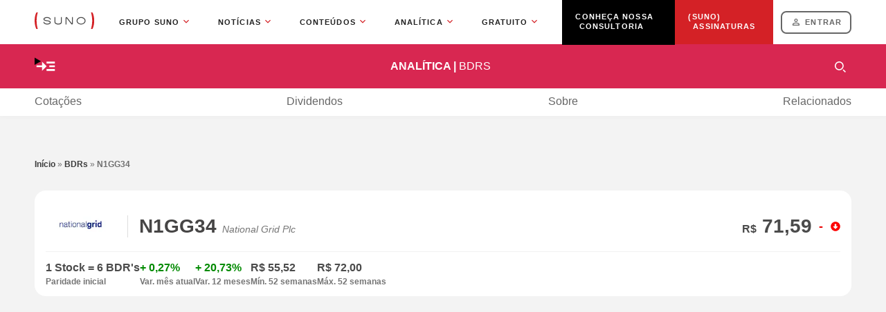

--- FILE ---
content_type: text/html;charset=UTF-8
request_url: https://www.suno.com.br/analitica/bdrs/n1gg34/
body_size: 23392
content:
<!DOCTYPE html>
<html lang="pt-BR">
	<head>
				<!-- Fonts (crítico para LCP - carregam no início) -->
		<link rel="preconnect" href="https://fonts.googleapis.com" crossorigin>
		<link rel="preconnect" href="https://fonts.gstatic.com" crossorigin>

		<!-- CDN de imagens e assets (crítico para LCP) -->
		<link rel="preconnect" href="https://files.sunoresearch.com.br" crossorigin>

		<!-- CDN de bibliotecas JavaScript (jQuery - crítico para INP) -->
		<link rel="preconnect" href="https://cdnjs.cloudflare.com" crossorigin>
		<link rel="preconnect" href="https://cdn.jsdelivr.net" crossorigin>

		<!-- Google Tag Manager e Google Ads (crítico para tracking e monetização) -->
		<link rel="preconnect" href="https://www.googletagmanager.com" crossorigin>
		<link rel="preconnect" href="https://securepubads.g.doubleclick.net" crossorigin>

		<!-- YouTube (para embeds - pode ser crítico se usado acima da dobra) -->
		<link rel="preconnect" href="https://www.youtube.com" crossorigin>
		<link rel="dns-prefetch" href="https://img.youtube.com">

		<!-- Facebook (para compartilhamento - não crítico, mas usado frequentemente) -->
		<link rel="preconnect" href="https://connect.facebook.net" crossorigin>

		<!-- Outros recursos (não críticos - apenas dns-prefetch) -->
		<link rel="dns-prefetch" href="https://dev.visualwebsiteoptimizer.com">
		<link rel="dns-prefetch" href="https://tag.curiosidadesdigitais.com">

		
		
		
		
		
		
		<meta http-equiv="Content-Type" content="text/html; charset=UTF-8" />
		<meta name="viewport" content="width=device-width, initial-scale=1.0"/>
		<link rel="profile" href="https://gmpg.org/xfn/11" />
		<link rel="pingback" href="https://www.suno.com.br/analitica/xmlrpc.php" />
		<script>
			const onErrorImage = (image, ticker) => {
				image.onerror = "";
				image.src = `data:image/svg+xml;charset=utf-8,<svg xmlns="http://www.w3.org/2000/svg" width="150" height="100"><text x="75" y="60" font-family="Arial" font-size="32" text-anchor="middle">${ticker}</text></svg>`;
				image.srcset = '';
				image.style.objectFit = 'contain';
				return true;
			}

			const onErrorNews = (image) => {
				image.onerror = "";
				image.src = 'https://www.suno.com.br/analitica/wp-content/themes/suno-analytics/resources/images/suno-noticias.jpg';
				image.srcset = '';
				image.style.objectFit = 'cover';
				return true;
			}
		</script>

		<meta name='robots' content='index, follow, max-image-preview:large, max-snippet:-1, max-video-preview:-1' />

<!-- Checkout Cookie ID -->
<link rel="preload" as="script" href="https://www.suno.com.br/analitica/wp-content/plugins/suno-checkoutcookie/assets/js/frontend.js" /><script type="text/javascript" src="https://www.suno.com.br/analitica/wp-content/plugins/suno-checkoutcookie/assets/js/frontend.js"></script>
<!-- Google Tag Manager for WordPress by gtm4wp.com -->
<script data-cfasync="false" data-pagespeed-no-defer>
	var gtm4wp_datalayer_name = "dataLayer";
	var dataLayer = dataLayer || [];
</script>
<!-- End Google Tag Manager for WordPress by gtm4wp.com --><!-- Critical CSS for mobile version --><style>*{margin:0;padding:0}html{color:var(--color-txt);scroll-behavior:smooth;scroll-padding-top:20%}html body{display:-webkit-box;display:-ms-flexbox;display:flex;-webkit-box-orient:vertical;-webkit-box-direction:normal;background-color:var(--background-color);-ms-flex-direction:column;flex-direction:column;font-family:Arial,Helvetica,sans-serif}@media screen and (max-width:1220px){html body{overflow-x:hidden}}::-webkit-input-placeholder{font-family:Arial,Helvetica,sans-serif}::-moz-placeholder{font-family:Arial,Helvetica,sans-serif}:-ms-input-placeholder{font-family:Arial,Helvetica,sans-serif}::-ms-input-placeholder{font-family:Arial,Helvetica,sans-serif}::placeholder{font-family:Arial,Helvetica,sans-serif}img{max-width:100%}hr{border:none;border-bottom:1px solid #f2f2f2;height:1px;margin:15px 0}.wrapper{-webkit-box-sizing:border-box;box-sizing:border-box;margin-left:auto;margin-right:auto;max-width:1420px;position:relative;width:100%}@media screen and (max-width:1599px){.wrapper{max-width:1180px}}@media screen and (max-width:1599px) and (max-width:1220px){.wrapper{padding-left:16px;padding-right:16px}}.hide{background-color:#000!important;color:#fff!important;display:none!important}.globalHeaderSuno{z-index:3}:root{--color-anl:#d82751;--suno-red:#d42126;--color-txt:#4b4b4b;--color-txt2:#999;--color-txt3:#999;--color-txt4:#ccc;--color-txt5:#4c4c4c;--color-txt6:#212121;--color-txt7:#ddd;--color-txt8:#666;--color-txt-wtw:#fff;--color-txt-on-black:#797979;--background-color:#f3f3f3;--background-color2:#fff;--background-color-dark:#000;--background-color-funds-opacity:#00c0f51a;--loading-grey:#ededed}#breadcrumbs{display:-webkit-box;display:-ms-flexbox;display:flex;-webkit-box-pack:start;-ms-flex-pack:start;justify-content:flex-start;margin-bottom:32px;text-align:left;width:100%}#breadcrumbs.single a{color:#3d3d3d}#breadcrumbs.single .breadcrumb_last,#breadcrumbs.single span{color:#6e6e6e}#breadcrumbs a{color:#4b4b4b;font-size:12px;font-weight:700;line-height:12px;text-decoration:none}#breadcrumbs span{color:#757575;font-size:12px;font-weight:500;line-height:12px}#breadcrumbs .breadcrumb_last{color:#757575;font-weight:700;position:relative}@media screen and (max-width:760px){.eventsCalendar__events__items__provent>div .company{-webkit-box-orient:horizontal;-webkit-box-direction:normal;-ms-flex-direction:row;flex-direction:row;-webkit-box-align:center;-ms-flex-align:center;align-items:center;grid-area:1/1/2/3;margin:8px 0 0;width:100%}}.gam_background{display:-webkit-box;display:-ms-flexbox;display:flex;-webkit-box-pack:center;-ms-flex-pack:center;justify-content:center;-webkit-box-align:center;-ms-flex-align:center;align-items:center;background-color:#f5f4f4;margin:42px auto 64px;max-width:1420px;min-height:300px;width:100%}@media screen and (max-width:1599px){.gam_background{max-width:1180px}}@media screen and (max-width:1599px) and (max-width:800px){.gam_background{margin-bottom:32px;margin-top:28px}}.menuAnaliticaHeader{background-color:var(--color-anl);color:#fff;isolation:isolate;padding:16px 0;position:sticky;text-transform:uppercase;top:0;z-index:2}.menuAnaliticaHeader__content{display:-webkit-box;display:-ms-flexbox;display:flex;-webkit-box-align:center;-ms-flex-align:center;align-items:center;-webkit-box-pack:justify;-ms-flex-pack:justify;justify-content:space-between}.menuAnaliticaHeader__content__subMenu{position:relative}.menuAnaliticaHeader__content__subMenu summary{background-image:url("data:image/svg+xml;charset=utf-8,<svg xmlns=\"http://www.w3.org/2000/svg\" width=\"32\" height=\"32\" fill=\"currentColor\" stroke=\"currentColor\" stroke-width=\"0\" viewBox=\"0 0 24 24\"><path fill=\"none\" stroke=\"none\" d=\"M0 0h24v24H0z\"/><path stroke=\"none\" d=\"M13 7h9v2h-9zm0 8h9v2h-9zm3-4h6v2h-6zm-3 1L8 7v4H2v2h6v4z\"/></svg>");background-position:50%;display:block;-webkit-filter:invert(100%);filter:invert(100%);height:32px;width:32px}.menuAnaliticaHeader__content__subMenu ul{background-color:#d72650;display:-webkit-box;display:-ms-flexbox;display:flex;left:0;position:absolute;top:48px;-webkit-box-orient:vertical;-webkit-box-direction:normal;-ms-flex-direction:column;flex-direction:column;padding:16px;width:-webkit-max-content;width:-moz-max-content;width:max-content;z-index:2}@media screen and (max-width:1220px){.menuAnaliticaHeader__content__subMenu ul{left:-16px}}.menuAnaliticaHeader__content__subMenu ul li{list-style:none;padding:10px 0}.menuAnaliticaHeader__content__subMenu ul li::-webkit-details-marker{content:"";display:none}.menuAnaliticaHeader__content__subMenu ul li:last-of-type{margin-bottom:0}.menuAnaliticaHeader__content__subMenu ul li a{color:#fff;display:block;font-size:12px;font-weight:700;line-height:15px;text-decoration:none;text-transform:none;width:100%}.menuAnaliticaHeader__content__subMenu ul li ul{padding:0;position:unset;width:100%}.menuAnaliticaHeader__content__subMenu ul li ul li{border:none;-webkit-box-sizing:border-box;box-sizing:border-box;display:-webkit-box;display:-ms-flexbox;display:flex;padding:20px 0 0;position:relative}.menuAnaliticaHeader__content__subMenu ul li ul li:before{background-image:url("data:image/svg+xml;charset=utf-8,%3Csvg xmlns=%27http://www.w3.org/2000/svg%27 fill=%27none%27 viewBox=%270 0 14 14%27%3E%3Cpath fill=%27%23FFF%27 d=%27M9.071 4.586v3.238H2.17V.311H.169v9.514l8.902.007v3.239l4.243-4.243z%27/%3E%3C/svg%3E");background-repeat:no-repeat;content:"";display:-webkit-box;display:-ms-flexbox;display:flex;height:14px;margin:0 5px;width:14px}.menuAnaliticaHeader__content__title{color:#fff;text-decoration:none}.menuAnaliticaHeader__content__title b{font-size:16px;line-height:32px}.menuAnaliticaHeader__content__title b span{font-weight:400;text-transform:none;text-transform:uppercase}.menuAnaliticaHeader__content__search{display:-webkit-box;display:-ms-flexbox;display:flex;margin-left:8px}.menuAnaliticaHeader__content__search input[type=checkbox]{display:none}.menuAnaliticaHeader__content__search .modal-background{background-color:rgba(0,0,0,.8);display:none;height:100%;left:0;position:fixed;top:0;width:100%;z-index:9998}.menuAnaliticaHeader__content__search .modal{-webkit-box-sizing:border-box;box-sizing:border-box;display:none;left:0;margin:auto;max-width:680px;position:fixed;right:0;top:140px;width:100%;z-index:9999}.menuAnaliticaHeader__content__search .modal>.wrapper *{outline:none}.menuAnaliticaHeader__content__search .example-label{display:-webkit-box;display:-ms-flexbox;display:flex;position:relative;top:1px;-webkit-box-align:center;-ms-flex-align:center;align-items:center;background-image:url("data:image/svg+xml;charset=utf-8,%3Csvg xmlns=%27http://www.w3.org/2000/svg%27 fill=%27%23fff%27 viewBox=%270 0 24 24%27%3E%3Cpath fill-rule=%27evenodd%27 d=%27M24 22.303 22.303 24l-5.091-5.09 1.696-1.699zM9.6 16.8c-3.97 0-7.2-3.23-7.2-7.2s3.23-7.2 7.2-7.2 7.2 3.23 7.2 7.2-3.23 7.2-7.2 7.2M9.6 0C4.298 0 0 4.298 0 9.6s4.298 9.6 9.6 9.6 9.6-4.299 9.6-9.6S14.902 0 9.6 0%27 clip-rule=%27evenodd%27/%3E%3C/svg%3E");background-position-x:center;background-position-y:center;background-repeat:no-repeat;background-size:16px;border-radius:50px;-webkit-box-sizing:border-box;box-sizing:border-box;color:var(--color-txt);font-size:14px;font-style:normal;font-weight:700;height:32px;text-decoration:none;text-transform:uppercase;width:-webkit-max-content;width:-moz-max-content;width:max-content;width:32px}.menuAnaliticaHeader__content__search__form{background-color:#fff;background-image:url("data:image/svg+xml;charset=utf-8,%3Csvg xmlns=%27http://www.w3.org/2000/svg%27 fill=%27none%27 viewBox=%270 0 24 24%27%3E%3Cpath fill=%27%234B4B4B%27 d=%27M8.5 14h.79l.28-.27A6.47 6.47 0 0 1 8 9.5a6.5 6.5 0 1 1 6.5 6.5c-1.61 0-3.09-.59-4.23-1.57l-.27.28v.79l-5 4.99L3.51 19zm6 0c2.49 0 4.5-2.01 4.5-4.5S16.99 5 14.5 5 10 7.01 10 9.5s2.01 4.5 4.5 4.5%27/%3E%3C/svg%3E");background-position-x:21px;background-position-y:center;background-repeat:no-repeat;background-size:24px;border-radius:100px;-webkit-box-sizing:border-box;box-sizing:border-box;margin:0 auto;max-width:680px;padding:0 61px;position:relative;width:100%;z-index:2}.menuAnaliticaHeader__content__search__form__field{background:transparent;border:none;-webkit-box-sizing:border-box;box-sizing:border-box;color:var(--color-txt);font-size:18px;padding:19px 0;width:100%}.menuAnaliticaHeader__content__search__form__field::-webkit-input-placeholder{color:var(--color-txt2);font-size:14px;opacity:.8}.menuAnaliticaHeader__content__search__form__field::-moz-placeholder{color:var(--color-txt2);font-size:14px;opacity:.8}.menuAnaliticaHeader__content__search__form__field:-ms-input-placeholder{color:var(--color-txt2);font-size:14px;opacity:.8}.menuAnaliticaHeader__content__search__form__field::-ms-input-placeholder{color:var(--color-txt2);font-size:14px;opacity:.8}.menuAnaliticaHeader__content__search__form .modalClose{background-image:url("data:image/svg+xml;charset=utf-8,%3Csvg xmlns=%27http://www.w3.org/2000/svg%27 fill=%27none%27 viewBox=%270 0 24 24%27%3E%3Cpath fill=%27%234B4B4B%27 d=%27M19 6.41 17.59 5 12 10.59 6.41 5 5 6.41 10.59 12 5 17.59 6.41 19 12 13.41 17.59 19 19 17.59 13.41 12z%27/%3E%3C/svg%3E");bottom:0;height:24px;margin:auto;position:absolute;right:16px;top:0;width:24px}.menuAnaliticaHeader__content__search__results{background-color:#fff;border:16px solid #fff;border-radius:0 0 16px 16px;border-right:none;color:var(--color-txt);display:none;font-size:14px;height:300px;overflow-y:auto;padding:unset;padding-right:16px;scrollbar-width:thin;width:calc(100% - 32px)}.globalSelect{-webkit-appearance:none;-moz-appearance:none;appearance:none;background-color:#f1f1f1;background-image:url("data:image/svg+xml;charset=utf-8,%3Csvg xmlns=%27http://www.w3.org/2000/svg%27 width=%2716%27 height=%2716%27 fill=%27none%27%3E%3Cg clip-path=%27url%28%23a%29%27%3E%3Cpath fill=%27%234B4B4B%27 d=%27M4.94 5.727 8 8.78l3.06-3.053.94.94-4 4-4-4z%27/%3E%3C/g%3E%3Cdefs%3E%3CclipPath id=%27a%27%3E%3Cpath fill=%27%23fff%27 d=%27M0 0h16v16H0z%27/%3E%3C/clipPath%3E%3C/defs%3E%3C/svg%3E");background-position:right .5em top 50%,0 0;background-repeat:no-repeat;background-size:1.5em;border:none;border-radius:4px;height:32px;outline:none;padding:0 2em 0 8px;width:132px}@media screen and (max-width:760px){.globalSelect{width:80px}}.singleTitle{color:#1e1e1e;display:block;font-size:20px;font-weight:800;line-height:24px;margin-bottom:30px;text-transform:uppercase}.singleTitle strong{color:var(--suno-red)}.titleWithTooltip{display:grid;gap:0 10px;grid-template-columns:1fr 14px;position:relative;-webkit-box-align:center;-ms-flex-align:center;align-items:center;width:-webkit-max-content;width:-moz-max-content;width:max-content}.titleWithTooltip span{font-size:inherit}.titleWithTooltip--gaugeTitle{grid-area:1/1/2/3}.titleWithTooltip__button{display:block;height:14px;position:relative;width:14px}.titleWithTooltip__button:before{background-color:#666;border-radius:50%;color:#f1f1f1;content:"!";display:block;font-size:12px;height:14px;right:0;text-align:center;top:0;width:14px}.titleWithTooltip__button:after{border-bottom:8px solid #4c4c4c;border-left:8px solid transparent;border-right:8px solid transparent;bottom:-16px;content:"";display:none;left:0;margin:0 auto;position:absolute}.titleWithTooltip__content{grid-area:2/1/3/3;position:relative}.titleWithTooltip__content input[type=checkbox]{display:none}.titleWithTooltip__content__text{background-color:#4c4c4c;border-radius:8px;color:#f1f1f1;display:none;max-width:284px;padding:10px;position:absolute;top:13px;width:-webkit-max-content;width:-moz-max-content;width:max-content;z-index:1}.titleWithTooltip__content__text--quotation{left:20px}.titleWithTooltip__content__text--dividend{left:0}.titleWithTooltip__content__text p{font-size:12px;margin-bottom:10px}.titleWithTooltip__content__text p:last-of-type{margin-bottom:0}.singleChart__chart{background-color:#fff;overflow-x:scroll;scrollbar-width:thin;width:100%}.singleChart{background-color:var(--background-color2);border-radius:16px;-webkit-box-sizing:border-box;box-sizing:border-box;display:block;height:100%;margin-bottom:64px;padding:16px;width:100%}@media screen and (max-width:760px){.singleChart{margin-bottom:32px}}.singleChart__header{width:100%;-webkit-box-pack:justify;-ms-flex-pack:justify;justify-content:space-between;-webkit-box-align:center;-ms-flex-align:center;align-items:center;margin-bottom:20px}.singleChart__header,.singleChart__header__title{display:-webkit-box;display:-ms-flexbox;display:flex}.singleChart__header__title{font-size:16px;font-weight:700;gap:5px;position:relative}.singleChart{font-size:12px}@media screen and (max-width:1220px){.dataIndex .cotacoesHoje,.dataIndex .sunoFundos{grid-area:unset}}@media screen and (max-width:1220px){.emissoesGrid__box__row[aria-label=Ticker]{grid-area:1/1/2/2}}@media screen and (max-width:1220px){.emissoesGrid__box__row[aria-label="Preço R$ Desconto"]{-webkit-box-align:end;-ms-flex-align:end;align-items:flex-end;grid-area:1/3/2/4}}@media screen and (max-width:1220px){.emissoesGrid__box__row[aria-label=Data-base]{grid-area:2/1/3/2}.emissoesGrid__box__row[aria-label="Fator de proporcao"]{-webkit-box-align:center;-ms-flex-align:center;align-items:center;grid-area:2/2/3/3}}@media screen and (max-width:1220px){.emissoesGrid__box__row[data-label=An\E1lises]{-webkit-box-pack:end;-ms-flex-pack:end;gap:8px;grid-area:2/3/3/4;justify-content:flex-end}}@media screen and (max-width:760px){.emissionFilter__search{grid-area:1/1/2/3}.emissionFilter__status{grid-area:2/1/3/3}}@media screen and (max-width:760px){.emissionFilter__offer{grid-area:3/1/4/3}}@media screen and (max-width:1220px){.emissionFilter__button{grid-area:2/2/3/3;width:calc(100% - 65px)}}@media screen and (max-width:1220px) and (max-width:760px){.emissionFilter__button{grid-area:4/1/5/3;grid-template-columns:repeat(1,1fr)}}@media screen and (max-width:1220px){.emissionFilter__subtitle{display:-webkit-box;display:-ms-flexbox;display:flex;grid-area:2/2/3/3;justify-self:flex-end}}@media screen and (max-width:1220px) and (max-width:760px){.emissionFilter__subtitle{grid-area:4/1/5/3}}@media screen and (max-width:1024px){.indices__marquee__item__variation--alta:not(.noMobi),.indices__marquee__item__variation--baixa:not(.noMobi){grid-area:1/3/2/4;min-width:auto}}.gridContent__box1{display:-webkit-box;display:-ms-flexbox;display:flex;grid-area:1/1/2/4;-webkit-box-pack:justify;-ms-flex-pack:justify;justify-content:space-between}@media screen and (max-width:1220px){.gridContent__box1{-webkit-box-orient:vertical;-webkit-box-direction:normal;-ms-flex-direction:column;flex-direction:column;grid-area:initial}}.sectorsContent img{grid-area:1/2/3/3;height:auto;margin:auto;width:50%}@media screen and (max-width:760px){.sectorsContent img{grid-area:1/1/2/2;height:50px;width:50px}}@media screen and (max-width:760px){.sectorsContent p{grid-area:2/1/3/3;-webkit-box-align:start;-ms-flex-align:start;align-items:start}}.singleChartFiis__comparator__item__progress{background-color:#e9ecef;grid-area:2/1/3/3;width:100%}.menuAnchor{background-color:#fff;-webkit-box-shadow:0 0 8px rgba(0,0,0,.04);box-shadow:0 0 8px rgba(0,0,0,.04);display:-webkit-box;display:-ms-flexbox;display:flex;height:40px;margin-bottom:64px;-webkit-box-align:center;-ms-flex-align:center;align-items:center;position:sticky;top:64px;z-index:1}@media screen and (max-width:760px){.menuAnchor{margin-bottom:32px}}.menuAnchor__container{overflow-x:auto;scrollbar-width:thin}.menuAnchor__container ul{display:-webkit-box;display:-ms-flexbox;display:flex;-webkit-box-pack:justify;-ms-flex-pack:justify;gap:20px;justify-content:space-between;min-width:100%;width:-webkit-max-content;width:-moz-max-content;width:max-content}.menuAnchor__container ul li{list-style:none}.menuAnchor__container ul li a{border-bottom:2px solid transparent;color:#666;display:block;font-weight:500;line-height:38px;text-decoration:none}@media screen and (max-width:760px){.menuAnchor__container ul li:last-of-type{padding-right:20px}}.othersIndicatorsFiis__table tbody tr:first-child td:first-of-type div:first-child,.othersIndicatorsFiis__table tbody tr:first-child td:last-of-type div:first-child{background-color:#daf1fa;border-radius:8px;-webkit-box-sizing:border-box;box-sizing:border-box;color:inherit;grid-area:1/1/2/3;margin-bottom:10px;padding:5px 0;text-align:center}.othersIndicatorsFiis__table tbody tr:first-child td:first-of-type span,.othersIndicatorsFiis__table tbody tr:first-child td:last-of-type span{border-top:1px solid #fff;-webkit-box-sizing:border-box;box-sizing:border-box;display:block;font-size:12px;grid-area:3/1/4/3;opacity:.8;padding:3px 0}@media screen and (max-width:760px) and (max-width:600px){.othersIndicatorsFiis__table tbody tr:nth-child(2) td:nth-child(3){grid-area:2/2/3/3}.othersIndicatorsFiis__table tbody tr:nth-child(2) td:nth-child(4){grid-area:2/1/3/2}}.singleChart__variation{display:-webkit-box;display:-ms-flexbox;display:flex;gap:40px;margin-bottom:20px}@media screen and (max-width:760px){.singleChart__variation{gap:10px}.singleChart__variation__content:first-of-type{width:100%}}.singleChart__variation__content{display:-webkit-box;display:-ms-flexbox;display:flex;-webkit-box-orient:vertical;-webkit-box-direction:normal;-ms-flex-direction:column;flex-direction:column;gap:5px}.singleChart__variation__content span:first-of-type{color:inherit;font-size:14px;font-weight:700;opacity:1}.singleChart__variation__content:first-child{min-width:160px}.singleChart__variation__content:nth-child(2),.singleChart__variation__content:nth-child(3){min-width:58px}.singleChart__variation__content span{color:#ccc;color:#757575;font-size:12px;font-weight:600}.singleChart__variation__down{color:#eb0000!important}.singleChart__chart{overflow:unset}.singleChart__chart #quotations-chart-wrapper{position:relative}@media screen and (max-width:1220px){.rent__grid__values:last-child{border:1px solid #f1f1f1;grid-area:3/1/5/4}}@media screen and (max-width:1220px) and (max-width:760px){.rent__grid__values:last-child{grid-area:4/1/5/3}}.singleChartFiis__simulator__calculator hr{background-color:#4b6584;grid-area:2/1/3/4;margin:33px 0}@media screen and (max-width:760px){.singleChartFiis__simulator__calculator hr{grid-area:unset;margin:unset}}.singleChartFiis__simulator__calculator__result{display:-webkit-box;display:-ms-flexbox;display:flex;grid-area:3/1/4/4;-webkit-box-pack:justify;-ms-flex-pack:justify;justify-content:space-between;margin-bottom:12px}@media screen and (max-width:760px){.singleChartFiis__simulator__calculator__result{grid-area:unset}}.singleHeader{background-color:var(--background-color2);border-radius:16px;-webkit-box-sizing:border-box;box-sizing:border-box;display:block;display:-webkit-box;display:-ms-flexbox;display:flex;height:100%;margin-bottom:64px;padding:16px;width:100%;-webkit-box-orient:vertical;-webkit-box-direction:normal;-ms-flex-direction:column;flex-direction:column;-webkit-box-pack:justify;-ms-flex-pack:justify;justify-content:space-between}@media screen and (max-width:760px){.singleHeader{margin-bottom:32px}}.singleHeader__container{display:-webkit-box;display:-ms-flexbox;display:flex;height:32px;margin:20px 0 0;width:100%;-webkit-box-align:center;-ms-flex-align:center;align-items:center;gap:40px;position:relative}.singleHeader__container:last-of-type{border-top:1px solid #f2f2f2;padding-top:16px}@media screen and (max-width:760px){.singleHeader__container:last-of-type{padding-top:8px}.singleHeader__container{gap:10px}.singleHeader__container:last-of-type{-ms-flex-wrap:wrap;flex-wrap:wrap;height:unset}}.singleHeader__title{border-left:1px solid #ddd;display:-webkit-box;display:-ms-flexbox;display:flex;font-size:28px;height:32px;line-height:32px;margin:0 16px 0 118px;z-index:0;-webkit-box-align:baseline;-ms-flex-align:baseline;align-items:baseline;width:50%}@media screen and (max-width:760px){.singleHeader__title{-webkit-box-orient:vertical;-webkit-box-direction:normal;-ms-flex-direction:column;flex-direction:column;height:auto;line-height:24px}}.singleHeader__title__ticker{color:#464545;display:block;font-size:28px;font-weight:700;margin:0;padding-left:16px}@media screen and (max-width:760px){.singleHeader__title__ticker{font-size:18px}}.singleHeader__title__name{color:#757575;display:block;display:-webkit-box;font-size:14px;font-style:italic;font-weight:400;overflow:hidden;padding-left:8px;text-overflow:ellipsis;text-transform:capitalize;-webkit-line-clamp:1;-webkit-box-orient:vertical}@media screen and (max-width:760px){.singleHeader__title__name{padding-left:16px}}.singleHeader__title img,.singleHeader__title__img{border-radius:8px;height:68px;left:0;position:absolute;top:-20px;width:102px}.singleHeader__price{display:-webkit-box;display:-ms-flexbox;display:flex;-webkit-box-pack:end;-ms-flex-pack:end;justify-content:flex-end;-webkit-box-align:center;-ms-flex-align:center;align-items:center;width:50%}@media screen and (max-width:760px){.singleHeader__price{-webkit-box-orient:vertical;-webkit-box-direction:normal;-ms-flex-direction:column;flex-direction:column;-webkit-box-align:end;-ms-flex-align:end;align-items:flex-end}}.singleHeader__price span:first-of-type{font-size:28px;font-weight:700}@media screen and (max-width:760px){.singleHeader__price span:first-of-type{font-size:18px}}.singleHeader__price span:first-of-type i{font-size:16px;font-style:normal}@media screen and (max-width:760px){.singleHeader__price span:first-of-type i{font-size:13px}}.singleHeader__price span:last-of-type{font-size:18px;font-weight:700;margin:0 25px 0 10px;position:relative}@media screen and (max-width:760px){.singleHeader__price span:last-of-type{font-size:13px;margin:0}}.singleHeader__price span:last-of-type:before{bottom:0;content:"";height:14px;margin:auto 0;position:absolute;right:-25px;top:0;width:14px}.singleHeader__price__high{color:#008a00}.singleHeader__price__high:before{background-image:url("data:image/svg+xml;charset=utf-8,%3Csvg xmlns=%27http://www.w3.org/2000/svg%27 width=%2714%27 height=%2714%27 fill=%27currentColor%27 stroke=%27currentColor%27 stroke-width=%270%27 class=%27d-none d-md-block%27 color=%27%2300a000%27 viewBox=%270 0 512 512%27%3E%3Cpath stroke=%27none%27 d=%27M8 256C8 119 119 8 256 8s248 111 248 248-111 248-248 248S8 393 8 256m292 116V256h70.9c10.7 0 16.1-13 8.5-20.5L264.5 121.2c-4.7-4.7-12.2-4.7-16.9 0l-115 114.3c-7.6 7.6-2.2 20.5 8.5 20.5H212v116c0 6.6 5.4 12 12 12h64c6.6 0 12-5.4 12-12%27/%3E%3C/svg%3E")}@media screen and (max-width:760px){.singleHeader__price__high:before{background-image:unset;left:-10px!important;top:-1px!important}}.singleHeader__price__down{color:#eb0000}.singleHeader__price__down:before{background-image:url("data:image/svg+xml;charset=utf-8,%3Csvg xmlns=%27http://www.w3.org/2000/svg%27 width=%2714%27 height=%2714%27 fill=%27currentColor%27 stroke=%27currentColor%27 stroke-width=%270%27 class=%27d-none d-md-block%27 color=%27%23FD0000%27 viewBox=%270 0 512 512%27%3E%3Cpath stroke=%27none%27 d=%27M504 256c0 137-111 248-248 248S8 393 8 256 119 8 256 8s248 111 248 248M212 140v116h-70.9c-10.7 0-16.1 13-8.5 20.5l114.9 114.3c4.7 4.7 12.2 4.7 16.9 0l114.9-114.3c7.6-7.6 2.2-20.5-8.5-20.5H300V140c0-6.6-5.4-12-12-12h-64c-6.6 0-12 5.4-12 12%27/%3E%3C/svg%3E")}@media screen and (max-width:760px){.singleHeader__price__down:before{background-image:unset;left:-10px!important;top:-1px!important}}.singleHeader__values{display:-webkit-box;display:-ms-flexbox;display:flex;-webkit-box-orient:vertical;-webkit-box-direction:normal;-ms-flex-direction:column;flex-direction:column}@media screen and (max-width:760px){.singleHeader__values{border-bottom:1px solid #f2f2f2;-webkit-box-sizing:border-box;box-sizing:border-box;padding:10px 0;width:calc(50% - 5px)}}.singleHeader__values span:first-of-type{font-size:16px;font-weight:600;margin-bottom:4px;opacity:1}.singleHeader__values span:last-of-type{color:#757575;font-size:12px;font-weight:600}.valuation__charts__card .valuation__title{grid-area:1/1/2/3}.valuation__content__info__formula{color:#464545;display:-webkit-box;display:-ms-flexbox;display:flex;font-size:12px;font-weight:400;grid-area:2/1/3/4;text-align:left;width:100%;-webkit-box-align:left;-ms-flex-align:left;align-items:left;-webkit-box-pack:left;-ms-flex-pack:left;font-weight:700;justify-content:left;-webkit-transform:scale(.8);-ms-transform:scale(.8);transform:scale(.8);-webkit-transform-origin:left;-ms-transform-origin:left;transform-origin:left}.valuation--fiis .othersIndicatorsFiis{grid-area:1/2/3/4}@media screen and (max-width:1220px){.valuation--fiis .othersIndicatorsFiis{grid-area:unset}}</style>
<link rel='preload' href='https://www.suno.com.br/analitica/wp-content/themes/suno-analytics/dist/styles/frontend.min.css' as='style' onload="this.onload=null;this.rel='stylesheet'" />
	<!-- This site is optimized with the Yoast SEO plugin v23.9 - https://yoast.com/wordpress/plugins/seo/ -->
	<title>N1GG34 - NATIONAL GRID PLC - Suno Analítica</title>
	<meta name="description" content="BDR N1GG34 - Veja gráficos, indicadores, cotações, resultados, notícias e demais informações - Suno Analítica - Cotações. Dividendos. Notícias." />
	<link rel="canonical" href="https://www.suno.com.br/analitica/bdrs/n1gg34/" />
	<meta property="og:locale" content="pt_BR" />
	<meta property="og:type" content="article" />
	<meta property="og:title" content="N1GG34 - NATIONAL GRID PLC - Suno Analítica" />
	<meta property="og:description" content="BDR N1GG34 - Veja gráficos, indicadores, cotações, resultados, notícias e demais informações - Suno Analítica - Cotações. Dividendos. Notícias." />
	<meta property="og:url" content="https://www.suno.com.br/analitica/bdrs/n1gg34/" />
	<meta property="og:site_name" content="Suno Analítica" />
	<meta property="article:modified_time" content="2026-01-20T15:46:35+00:00" />
	<meta name="twitter:card" content="summary_large_image" />
	<script type="application/ld+json" class="yoast-schema-graph">{"@context":"https://schema.org","@graph":[{"@type":"WebPage","@id":"https://www.suno.com.br/analitica/bdrs/n1gg34/","url":"https://www.suno.com.br/analitica/bdrs/n1gg34/","name":"N1GG34 - NATIONAL GRID PLC - Suno Analítica","isPartOf":{"@id":"https://www.suno.com.br/analitica/#website"},"datePublished":"2024-05-08T20:34:40+00:00","dateModified":"2026-01-20T15:46:35+00:00","description":"BDR N1GG34 - Veja gráficos, indicadores, cotações, resultados, notícias e demais informações - Suno Analítica - Cotações. Dividendos. Notícias.","breadcrumb":{"@id":"https://www.suno.com.br/analitica/bdrs/n1gg34/#breadcrumb"},"inLanguage":"pt-BR","potentialAction":[{"@type":"ReadAction","target":["https://www.suno.com.br/analitica/bdrs/n1gg34/"]}]},{"@type":"BreadcrumbList","@id":"https://www.suno.com.br/analitica/bdrs/n1gg34/#breadcrumb","itemListElement":[{"@type":"ListItem","position":1,"name":"Início","item":"https://www.suno.com.br/analitica"},{"@type":"ListItem","position":2,"name":"BDRs","item":"https://www.suno.com.br/analitica/bdrs/"},{"@type":"ListItem","position":3,"name":"N1GG34"}]},{"@type":"WebSite","@id":"https://www.suno.com.br/analitica/#website","url":"https://www.suno.com.br/analitica/","name":"Suno Analítica","description":"","publisher":{"@id":"https://www.suno.com.br/analitica/#organization"},"potentialAction":[{"@type":"SearchAction","target":{"@type":"EntryPoint","urlTemplate":"https://www.suno.com.br/analitica/?s={search_term_string}"},"query-input":{"@type":"PropertyValueSpecification","valueRequired":true,"valueName":"search_term_string"}}],"inLanguage":"pt-BR"},{"@type":"Organization","@id":"https://www.suno.com.br/analitica/#organization","name":"Suno Analítica","alternateName":"Suno Analítica","url":"https://www.suno.com.br/analitica/","logo":{"@type":"ImageObject","inLanguage":"pt-BR","@id":"https://www.suno.com.br/analitica/#/schema/logo/image/","url":"https://files.sunoresearch.com.br/suno-analytics-wp/uploads/2024/06/logo.png","contentUrl":"https://files.sunoresearch.com.br/suno-analytics-wp/uploads/2024/06/logo.png","width":1024,"height":1024,"caption":"Suno Analítica"},"image":{"@id":"https://www.suno.com.br/analitica/#/schema/logo/image/"}}]}</script>
	<!-- / Yoast SEO plugin. -->


<link rel='dns-prefetch' href='//cdnjs.cloudflare.com' />
<link rel='dns-prefetch' href='//www.suno.com.br' />
<link rel='dns-prefetch' href='//files.sunoresearch.com.br' />
<link rel="alternate" type="application/rss+xml" title="Feed para Suno Analítica &raquo;" href="https://www.suno.com.br/analitica/feed/" />
<link rel="alternate" type="application/rss+xml" title="Feed de comentários para Suno Analítica &raquo;" href="https://www.suno.com.br/analitica/comments/feed/" />
<link rel="shortcut icon" href="" />
<script type="text/javascript">
/* <![CDATA[ */
window._wpemojiSettings = {"baseUrl":"https:\/\/s.w.org\/images\/core\/emoji\/15.0.3\/72x72\/","ext":".png","svgUrl":"https:\/\/s.w.org\/images\/core\/emoji\/15.0.3\/svg\/","svgExt":".svg","source":{"concatemoji":"https:\/\/www.suno.com.br\/analitica\/wp-includes\/js\/wp-emoji-release.min.js?ver=6.6.2"}};
/*! This file is auto-generated */
!function(i,n){var o,s,e;function c(e){try{var t={supportTests:e,timestamp:(new Date).valueOf()};sessionStorage.setItem(o,JSON.stringify(t))}catch(e){}}function p(e,t,n){e.clearRect(0,0,e.canvas.width,e.canvas.height),e.fillText(t,0,0);var t=new Uint32Array(e.getImageData(0,0,e.canvas.width,e.canvas.height).data),r=(e.clearRect(0,0,e.canvas.width,e.canvas.height),e.fillText(n,0,0),new Uint32Array(e.getImageData(0,0,e.canvas.width,e.canvas.height).data));return t.every(function(e,t){return e===r[t]})}function u(e,t,n){switch(t){case"flag":return n(e,"\ud83c\udff3\ufe0f\u200d\u26a7\ufe0f","\ud83c\udff3\ufe0f\u200b\u26a7\ufe0f")?!1:!n(e,"\ud83c\uddfa\ud83c\uddf3","\ud83c\uddfa\u200b\ud83c\uddf3")&&!n(e,"\ud83c\udff4\udb40\udc67\udb40\udc62\udb40\udc65\udb40\udc6e\udb40\udc67\udb40\udc7f","\ud83c\udff4\u200b\udb40\udc67\u200b\udb40\udc62\u200b\udb40\udc65\u200b\udb40\udc6e\u200b\udb40\udc67\u200b\udb40\udc7f");case"emoji":return!n(e,"\ud83d\udc26\u200d\u2b1b","\ud83d\udc26\u200b\u2b1b")}return!1}function f(e,t,n){var r="undefined"!=typeof WorkerGlobalScope&&self instanceof WorkerGlobalScope?new OffscreenCanvas(300,150):i.createElement("canvas"),a=r.getContext("2d",{willReadFrequently:!0}),o=(a.textBaseline="top",a.font="600 32px Arial",{});return e.forEach(function(e){o[e]=t(a,e,n)}),o}function t(e){var t=i.createElement("script");t.src=e,t.defer=!0,i.head.appendChild(t)}"undefined"!=typeof Promise&&(o="wpEmojiSettingsSupports",s=["flag","emoji"],n.supports={everything:!0,everythingExceptFlag:!0},e=new Promise(function(e){i.addEventListener("DOMContentLoaded",e,{once:!0})}),new Promise(function(t){var n=function(){try{var e=JSON.parse(sessionStorage.getItem(o));if("object"==typeof e&&"number"==typeof e.timestamp&&(new Date).valueOf()<e.timestamp+604800&&"object"==typeof e.supportTests)return e.supportTests}catch(e){}return null}();if(!n){if("undefined"!=typeof Worker&&"undefined"!=typeof OffscreenCanvas&&"undefined"!=typeof URL&&URL.createObjectURL&&"undefined"!=typeof Blob)try{var e="postMessage("+f.toString()+"("+[JSON.stringify(s),u.toString(),p.toString()].join(",")+"));",r=new Blob([e],{type:"text/javascript"}),a=new Worker(URL.createObjectURL(r),{name:"wpTestEmojiSupports"});return void(a.onmessage=function(e){c(n=e.data),a.terminate(),t(n)})}catch(e){}c(n=f(s,u,p))}t(n)}).then(function(e){for(var t in e)n.supports[t]=e[t],n.supports.everything=n.supports.everything&&n.supports[t],"flag"!==t&&(n.supports.everythingExceptFlag=n.supports.everythingExceptFlag&&n.supports[t]);n.supports.everythingExceptFlag=n.supports.everythingExceptFlag&&!n.supports.flag,n.DOMReady=!1,n.readyCallback=function(){n.DOMReady=!0}}).then(function(){return e}).then(function(){var e;n.supports.everything||(n.readyCallback(),(e=n.source||{}).concatemoji?t(e.concatemoji):e.wpemoji&&e.twemoji&&(t(e.twemoji),t(e.wpemoji)))}))}((window,document),window._wpemojiSettings);
/* ]]> */
</script>
<style id='wp-emoji-styles-inline-css' type='text/css'>

	img.wp-smiley, img.emoji {
		display: inline !important;
		border: none !important;
		box-shadow: none !important;
		height: 1em !important;
		width: 1em !important;
		margin: 0 0.07em !important;
		vertical-align: -0.1em !important;
		background: none !important;
		padding: 0 !important;
	}
</style>
<script type="text/javascript" defer src="https://cdnjs.cloudflare.com/ajax/libs/jquery/3.6.1/jquery.min.js?ver=3.6.1.1" id="jquery-js"></script>
<link rel="https://api.w.org/" href="https://www.suno.com.br/analitica/wp-json/" /><link rel="alternate" title="JSON" type="application/json" href="https://www.suno.com.br/analitica/wp-json/wp/v2/bdr/697" /><link rel="EditURI" type="application/rsd+xml" title="RSD" href="https://www.suno.com.br/analitica/xmlrpc.php?rsd" />
<meta name="generator" content="WordPress 6.6.2" />
<link rel='shortlink' href='https://www.suno.com.br/analitica/?p=697' />
<link rel="alternate" title="oEmbed (JSON)" type="application/json+oembed" href="https://www.suno.com.br/analitica/wp-json/oembed/1.0/embed?url=https%3A%2F%2Fwww.suno.com.br%2Fanalitica%2Fbdrs%2Fn1gg34%2F" />
<link rel="alternate" title="oEmbed (XML)" type="text/xml+oembed" href="https://www.suno.com.br/analitica/wp-json/oembed/1.0/embed?url=https%3A%2F%2Fwww.suno.com.br%2Fanalitica%2Fbdrs%2Fn1gg34%2F&#038;format=xml" />
<meta name="generator" content="performance-lab 3.9.0; plugins: speculation-rules, webp-uploads">
<!-- Suno Menus Critical -->
<style type="text/css">*{padding:0;margin:0}body,html{height:100%}.sunoMenusWrapper{width:100%;margin-right:auto;margin-left:auto;max-width:1420px}@media screen and (max-width:1599px){.sunoMenusWrapper{max-width:1180px;padding-left:16px;padding-right:16px;box-sizing:border-box}}@media screen and (min-width:1221px){.globalHeaderMenu>li:last-of-type{display:flex!important;justify-content:center!important;align-items:center!important;position:absolute;right:-417px}.globalHeaderMenu>li:last-of-type a{top:15px;color:#fff;font-weight:900;text-indent:0;position:relative;background-color:#d42126;display:flex;justify-content:center;align-items:center;width:142px;height:51px!important;padding:14px 0 0!important}.globalHeaderMenu>li:last-of-type a:after{display:none}.globalHeaderMenu>li:last-of-type a:before{content:"(SUNO)";position:absolute;top:19px;left:19px;font-weight:bolder;color:#fff}}@media screen and (min-width:1221px) and (max-width:1599px){.globalHeaderMenu>li:last-of-type{right:-204px}}@media screen and (max-width:1221px){.globalHeaderMenu>li:last-of-type{background-color:#d42126}.globalHeaderMenu>li:last-of-type a{text-indent:65px;font-weight:900!important;color:#fff}.globalHeaderMenu>li:last-of-type a:before{content:"(SUNO)";position:absolute;top:16px;left:20px;font-weight:900;color:#fff;text-indent:0}}.globalHeaderMenu li ul li a{white-space:nowrap}.globalHeaderMenu>li:last-of-type,.globalHeaderMenu>li:nth-last-child(2){position:unset!important}@media screen and (min-width:1221px){.globalHeaderMenu>li:nth-last-child(2){display:flex!important;justify-content:center!important;align-items:center!important;position:absolute;right:-417px}.globalHeaderMenu>li:nth-last-child(2) a{top:15px;color:#fff;font-weight:900;text-indent:0;position:relative;background-color:#d42126;display:flex;justify-content:center;align-items:center;width:142px;height:52px!important;background:#000;padding:14px 21px 0 0!important}.globalHeaderMenu>li:nth-last-child(2) a:after{display:none}.globalHeaderMenu>li:nth-last-child(2) a:before{content:"CONHEÇA NOSSA";position:absolute;top:19px;left:19px;font-weight:bolder;color:#fff;white-space:nowrap}}@media screen and (min-width:1221px) and (max-width:1599px){.globalHeaderMenu>li:nth-last-child(2){right:-204px}}@media screen and (max-width:1221px){.globalHeaderMenu>li:nth-last-child(2){background-color:#d42126}.globalHeaderMenu>li:nth-last-child(2) a{text-indent:65px;font-weight:900!important;color:#fff}.globalHeaderMenu>li:nth-last-child(2) a:before{content:"CONHEÇA NOSSA";position:absolute;top:16px;left:20px;font-weight:900;color:#fff;text-indent:0}}.globalHeaderMenu>li:nth-last-child(2):hover,.globalHeaderMenu>li:nth-last-child(2) a:hover{background:#323232}.globalHeaderMenu>li:last-child:hover,.globalHeaderMenu>li:last-child a:hover{background:#dc4d51}@media screen and (max-width:1220px){.globalHeaderMenu>li:nth-child(6) a{text-indent:140px}.globalHeaderMenu>li:nth-last-child(2){background:#000}.globalHeaderMenu>li:nth-child(6){margin-left:0!important}}.globalHeaderMenu>li:nth-last-child(2){position:unset!important}.globalHeaderMenu>li:nth-child(6){margin-left:56px}@media screen and (max-width:1599px){.globalHeaderMenu>li:nth-child(6){margin-left:30px}}#header{z-index:5}.globalHeaderSuno100{background-color:#fff}.globalHeaderSuno100 [id^=globalHeaderDrop]{display:none}.globalHeaderSuno100 label[for^=globalHeaderDrop-]{position:relative}.globalHeaderSuno100 label[for^=globalHeaderDrop-]:after{content:url(https://www.suno.com.br/analitica/wp-content/plugins/suno-menus/resources/dist/images/header-slim/global-header-suno-arrow-down.faee064659.svg);display:inline-block;color:#d42126;position:absolute;top:-8px;bottom:0;right:46px;margin:auto;font-size:18px;width:18px;height:18px;pointer-events:none}.globalHeaderSuno{position:relative;display:flex;align-items:center;margin:0 auto;padding:0;max-width:1420px;height:64px}@media screen and (max-width:1599px){.globalHeaderSuno{max-width:1180px}}@media screen and (max-width:1599px) and (max-width:1220px){.globalHeaderSuno{padding-left:16px;padding-right:16px;height:47px}}.globalHeaderSuno:after{content:"";display:table;clear:both}.globalHeaderSuno #globalHeaderSunoLogo{display:block;float:left;margin-right:27px}@media screen and (max-width:1599px){.globalHeaderSuno #globalHeaderSunoLogo{margin-right:0}}@media screen and (max-width:1599px) and (max-width:1220px){.globalHeaderSuno #globalHeaderSunoLogo{margin-right:27px}}.globalHeaderSuno #globalHeaderSunoLogo svg{width:86px;height:24px}.globalHeaderSuno .globalHeaderToggle{display:none}.globalHeaderSuno .globalHeaderMenu li>a,.globalHeaderSuno .globalHeaderMenu li>span{position:relative}.globalHeaderSuno .globalHeaderMenu li>a:after,.globalHeaderSuno .globalHeaderMenu li>span:after{content:url(https://www.suno.com.br/analitica/wp-content/plugins/suno-menus/resources/dist/images/header-slim/global-header-suno-arrow-down.faee064659.svg);display:inline-block;color:#d42126;position:absolute;top:0;bottom:0;right:16px;margin:auto;font-size:18px;width:18px;height:18px;pointer-events:none}.globalHeaderSuno .globalHeaderMenu li>a:only-child:after,.globalHeaderSuno .globalHeaderMenu li>span:only-child:after{content:""}.globalHeaderSuno .globalHeaderMenu ul li a:after,.globalHeaderSuno .globalHeaderMenu ul li span:after{top:0;right:30px;transform:rotate(0deg)}.globalHeaderSuno ul{float:right;padding:0;margin:0;list-style:none;position:relative}.globalHeaderSuno ul li{margin:0;display:inline-block;float:left}@media screen and (min-width:1220px){.globalHeaderSuno ul li:hover>ul{padding:12px 0;box-sizing:border-box;background:#f5f5f5}.globalHeaderSuno ul li:hover>ul li a,.globalHeaderSuno ul li:hover>ul li span{font-weight:500;font-size:12px;line-height:15px;color:#212121;text-transform:none;padding:12px 24px 12px 0;text-indent:24px}.globalHeaderSuno ul li:hover>ul li:first-child{border-top-left-radius:8px;border-top-right-radius:8px}.globalHeaderSuno ul li:hover>ul li:last-child{border-bottom-left-radius:8px;border-bottom-right-radius:8px}.globalHeaderSuno ul li:hover>ul ul{background-color:initial}}.globalHeaderSuno ul li a,.globalHeaderSuno ul li span{display:block;padding:16px 20px;font-weight:600;font-size:11px;line-height:13px;letter-spacing:.1em;text-transform:uppercase;text-decoration:none;color:#212121;text-indent:16px}@media screen and (max-width:1220px){.globalHeaderSuno ul li a,.globalHeaderSuno ul li span{text-indent:0}}.globalHeaderSuno ul li ul li{background-color:#f5f5f5}@media screen and (min-width:1220px){.globalHeaderSuno ul li:hover>ul{display:inherit;z-index:2}}@media screen and (min-width:1220px){.globalHeaderSuno ul li:hover>ul:before{content:"";position:absolute;top:-8px;left:32px;background:#f5f5f5;width:15px;height:15px;transform:rotate(45deg)}}.globalHeaderSuno ul ul{display:none;position:absolute;top:72px;border-radius:8px}.globalHeaderSuno ul ul li{min-width:170px;float:none;display:list-item;position:relative}.globalHeaderSuno ul ul ul li{position:relative;top:-88px;left:170px}.globalHeaderSuno__btnLogin{position:absolute;right:0}@media screen and (max-width:1220px){.globalHeaderSuno__btnLogin{right:16px}}.globalHeaderSuno__btnLogin a{font-weight:800;display:flex;align-items:center;letter-spacing:.1em;text-transform:uppercase;color:#666;text-decoration:none;border:2px solid #666;border-radius:8px;position:relative;font-size:11px;line-height:13px;padding:8px 12px 8px 33px}@media screen and (max-width:1220px){.globalHeaderSuno__btnLogin a{font-size:9px;line-height:11px;padding:6px 8px;border-radius:4px;border:1px solid #666}}.globalHeaderSuno__btnLogin a:after{content:"";position:absolute;top:0;bottom:0;left:12px;margin:auto;background:url(https://www.suno.com.br/analitica/wp-content/plugins/suno-menus/resources/dist/images/header-slim/global-header-suno-ico-login.e0d76f049b.svg) no-repeat 50%;width:24px;height:24px;background-size:10px;width:16px;height:16px}@media screen and (max-width:1220px){.globalHeaderSuno__btnLogin a:after{display:none}}.globalHeaderSuno .globalHeaderMenu li ul li label~a:after{transform:rotate(-90deg);top:42px}.globalHeaderSuno .globalHeaderMenu li a,.globalHeaderSuno .globalHeaderMenu li span{padding:42px 20px}@media screen and (max-width:1220px){.globalHeaderSuno .globalHeaderMenu li a,.globalHeaderSuno .globalHeaderMenu li span{padding:16px 20px;font-size:12px;line-height:30px}}@media screen and (max-width:1220px){.globalHeaderSuno #globalHeaderSunoLogo{display:block;padding:0;width:100%;text-align:center;float:none}.globalHeaderSuno #globalHeaderSunoLogo svg{width:86px;height:24px}.globalHeaderSuno ul{position:absolute;top:47px;left:0}.globalHeaderSuno ul li{width:100%;display:block;width:94%;background-color:#fff}.globalHeaderSuno ul li a{font-size:12px;line-height:30px}.globalHeaderSuno ul li ul li .globalHeaderToggle{padding:16px 20px;font-size:17px}}@media screen and (max-width:1220px) and (min-width:1220px) and (min-width:1220px){.globalHeaderSuno ul li:hover>ul{display:none}}@media screen and (max-width:1220px){.globalHeaderSuno ul ul{float:none;position:static;color:#fff}.globalHeaderSuno ul ul .globalHeaderToggle{padding:0 40px}.globalHeaderSuno ul ul a{padding:16px 20px;color:#212121;font-weight:600;font-size:12px;line-height:30px;letter-spacing:.1em}.globalHeaderSuno ul ul ul a{padding:16px 20px;color:#fff;font-size:17px}.globalHeaderSuno ul ul ul li{position:static}.globalHeaderSuno ul ul li{display:block;width:100%}}@media screen and (max-width:1220px) and (min-width:1120px){.globalHeaderSuno ul ul li:hover>ul{display:none;background-color:red}}@media screen and (max-width:1220px){.globalHeaderSuno .globalHeaderToggle{display:block;padding:16px 20px;color:#212121;font-weight:600;font-size:12px;line-height:30px;text-decoration:none;border:none;letter-spacing:.1em;text-transform:uppercase;text-indent:16px;cursor:pointer}}@media screen and (max-width:1220px) and (max-width:1220px){.globalHeaderSuno .globalHeaderToggle{text-indent:0}}@media screen and (max-width:1220px){.globalHeaderSuno .globalHeaderToggle+a,.globalHeaderSuno .globalHeaderToggle+span{display:none!important}.globalHeaderSuno .globalHeaderMenu{display:none}.globalHeaderSuno [id^=globalHeaderDrop]:checked+ul{display:block;animation:globalHeaderSunoFadeIn 1s;max-width:360px;z-index:2}.globalHeaderSuno .globalHeaderToggle.globalHeaderSuno__mobiToggle{position:absolute;top:0;left:0;padding:16px;background-color:#fff}.globalHeaderSuno .globalHeaderToggle.globalHeaderSuno__mobiToggle span{display:flex;flex-direction:column}.globalHeaderSuno .globalHeaderToggle.globalHeaderSuno__mobiToggle span span{width:18px;height:2px;background-color:#666;margin-bottom:3px}.globalHeaderSuno .globalHeaderMenu li ul li label.globalHeaderToggle{padding:16px 20px;color:#212121;font-weight:600;font-size:12px;line-height:30px;letter-spacing:.1em}.globalHeaderSuno .globalHeaderMenu li ul li label.globalHeaderToggle~ul *{color:#212121;font-weight:600;font-size:12px;line-height:30px;letter-spacing:.1em;background-color:#dadada}.globalHeaderSuno .globalHeaderMenu li ul li label.globalHeaderToggle~ul * a{padding-left:32px}}@keyframes globalHeaderSunoFadeIn{0%{opacity:0}to{opacity:1}}span.withoutLink{cursor:default}.hide{display:none;background-color:#000!important;color:#fff!important}</style>
<!-- Suno Menus Custom CSS -->
<style type="text/css">.globalHeaderMenu > li:last-of-type, .globalHeaderMenu > li:nth-last-child(2){position:unset!important}

@media screen and (min-width: 1221px) {
	 .globalHeaderMenu > li:nth-last-child(2) {
		 display: flex !important;
		 justify-content: center !important;
		 align-items: center !important;
		 position: absolute;
		 right: -417px;
	}
	 .globalHeaderMenu > li:nth-last-child(2) a {
		 top: 15px;
		 padding: 0 !important;
		 color: #fff;
		 font-weight: 900;
		 text-indent: 0;
		 position: relative;
		 background-color: #d42126;
		 display: flex;
		 justify-content: center;
		 align-items: center;
		 width: 142px;
		 height: 52px !important;
		 padding-top: 14px !important;
		 background:black;
		 padding-right: 21px !important;
	}
	 .globalHeaderMenu > li:nth-last-child(2) a::after {
		 display: none;
	}
	 .globalHeaderMenu > li:nth-last-child(2) a::before {
		 content: "CONHEÇA NOSSA";
		 position: absolute;
		 top: 19px;
		 left: 19px;
		 font-weight: bolder;
		 color: #fff;
		white-space: nowrap;
	}
}
 @media screen and (min-width: 1221px) and (max-width: 1599px) {
	 .globalHeaderMenu > li:nth-last-child(2) {
		 right: -204px;
	}
}
 @media screen and (max-width: 1221px) {
	 .globalHeaderMenu > li:nth-last-child(2) {
		 background-color: #d42126;
	}
	 .globalHeaderMenu > li:nth-last-child(2) a {
		 text-indent: 65px;
		 font-weight: 900 !important;
		 color: #fff;
	}
	 .globalHeaderMenu > li:nth-last-child(2) a::before {
		 content: "CONHEÇA NOSSA";
		 position: absolute;
		 top: 16px;
		 left: 20px;
		 font-weight: 900;
		 color: #fff;
		 text-indent: 0;
	}
}







	.globalHeaderMenu > li:nth-last-child(2):hover{background:#323232}
	.globalHeaderMenu > li:nth-last-child(2) a:hover{background:#323232}
	.globalHeaderMenu > li:nth-last-child(1):hover{background:#dc4d51}
	.globalHeaderMenu > li:nth-last-child(1) a:hover{background:#dc4d51}

@media screen and (max-width: 1220px) {
  .globalHeaderMenu > li:nth-child(6) a{text-indent: 140px;}
  .globalHeaderMenu > li:nth-last-child(2){background:#000}
  .globalHeaderMenu > li:nth-child(6){margin-left: 0px!important;}
}



.globalHeaderMenu > li:nth-last-child(2){position:unset!important}
.globalHeaderMenu > li:nth-child(6){margin-left: 56px;}
@media screen and (max-width: 1599px) {
.globalHeaderMenu > li:nth-child(6){margin-left: 30px;}
}</style>
<meta name="generator" content="webp-uploads 2.5.1">

<!-- Google Tag Manager for WordPress by gtm4wp.com -->
<!-- GTM Container placement set to automatic -->
<script data-cfasync="false" data-pagespeed-no-defer type="text/javascript">
	var dataLayer_content = {"pagePostType":"bdr","pagePostType2":"single-bdr","pagePostAuthor":"Softwares Suno"};
	dataLayer.push( dataLayer_content );
</script>
<script>
		if (typeof gtag == "undefined") {
			function gtag(){dataLayer.push(arguments);}
		}

		gtag("consent", "default", {
			"analytics_storage": "granted",
			"ad_storage": "denied",
			"ad_user_data": "denied",
			"ad_personalization": "denied",
			"functionality_storage": "denied",
			"security_storage": "granted",
			"personalization_storage": "denied",
		});
</script>
<script data-cfasync="false" data-type="lazy" data-src="[data-uri]"></script>
<!-- End Google Tag Manager for WordPress by gtm4wp.com -->		<script>
			document.documentElement.className = document.documentElement.className.replace('no-js', 'js');
		</script>
		<script type="application/ld+json">{"@context":"http:\/\/schema.org","@type":"Corporation","tickerSymbol":"N1GG34","name":"NATIONAL GRID PLC","description":"N1GG34: veja gr\u00e1ficos, indicadores, cota\u00e7\u00f5es, resultados, not\u00edcias e demais informa\u00e7\u00f5es da empresa NATIONAL GRID PLC\n\t\t\te saiba tudo sobre a a\u00e7\u00e3o N1GG34."}</script><script type="application/ld+json">{"@context":"https:\/\/schema.org","@type":"Article","author":{"@id":"https:\/\/suno.com.br\/#organization"},"name":"NATIONAL GRID PLC","datePublished":"2022-01-01","dateModified":"2026-01-21","description":"N1GG34: veja gr\u00e1ficos, indicadores, cota\u00e7\u00f5es, resultados, not\u00edcias e demais informa\u00e7\u00f5es da empresa NATIONAL GRID PLC\n\t\t\te saiba tudo sobre a a\u00e7\u00e3o N1GG34.","headline":"N1GG34","publisher":{"@id":"https:\/\/suno.com.br\/#organization"},"mainEntityOfPage":{"@id":"https:\/\/suno.com.br\/article\/article-title","@type":"WebPage"},"image":{"@type":"ImageObject","height":"200","width":"200","url":"https:\/\/files.sunoresearch.com.br\/suno-analytics-wp\/N1GG34.webp"}}</script>
<!-- Google google_doubleclick preload -->
<link rel="preload" as="script" href="https://securepubads.g.doubleclick.net/tag/js/gpt.js" data-lazy="gam-ads">
<!-- homolog link pre-load -->
<link rel="preload" as="script" href="https://tag.curiosidadesdigitais.com/suno_suno.100.js" data-lazy="gam-ads">

<!-- GAM Script loade -->
<script data-cfasync='false' data-type="lazy" data-src="[data-uri]"></script><meta name="generator" content="speculation-rules 1.5.0">
		<style type="text/css" id="wp-custom-css">
			@media screen and (min-width: 761px) {
  .single-acao .singleChart__variation__content:first-of-type {
    min-width:160px;
  }
.single-acao .singleChart__variation__content:nth-child(2),.single-acao .singleChart__variation__content:nth-child(3){min-width:58px;}
}

/*
 * correcao z index tooltip de emissoes
 * teste 
 * 
*/
.emissaoCard{
	position: unset!important;
  z-index: unset!important;
}
.captacao .tabGrid3__row .barraCaptado{
	z-index:0!important;
}

/* Marcos 04/09/2024 correcao de fonte */
.singleChartFiis__comparator__item{
	text-transform: uppercase!important;
}

/* Marcos 04/09/2024 -> remocao do x */
.topFooter__share ul{
	justify-content:center!important;
	gap:20px!important;
}

.topFooter__share ul li:nth-child(2){
	display:none!important;
}

/*Marcos 09/09/2024 -> contraste*/

div#hs-eu-cookie-confirmation div#hs-eu-cookie-confirmation-inner a,
div#hs-eu-cookie-confirmation div#hs-eu-cookie-confirmation-inner a:hover {
  color: var(--suno-red)!important;
  font-weight: bold!important;
  text-decoration: underline!important;
}

div#hs-eu-cookie-confirmation div#hs-eu-cookie-confirmation-inner a#hs-eu-confirmation-button{
  color: #fff!important;
}


/*Marcos 24/09/2024 -> overflow calendario */

.weekEvents__content .eventsNotFound{
	height: 312px!important;
}

/*Marcos 31/10/2024 - z-index correcao tooltip*/

.home .emissoesGridBar{
	z-index: 2!important
}

/* erro no s3 do market data, ocultando as imagens das home e single de setores */

.single-setores_acoes .sectorsContent > img,
.single-setores_fiis .sectorsContent > img{opacity:0}

.post-type-archive-setores_acoes .sectors__card .sectors__card__icon,
.post-type-archive-setores_fiis .sectors__card .sectors__card__icon
{display:none}

/* dropdow de setores e emissoes */
.sectorSelect.sectorSelect--sectors details ul{height: unset;}


/*quebra de linha no footer*/
.listLink a[href*="Codigo-de-Conduta-e-Etica-Suno"] {width: 190px; display: block;}
.listLink a[href*="GSN-POL_Negociacao-de-Valores"] {
  width: 250px;
  display: block;
}


		</style>
			</head>
	<body class="bdr-template-default single single-bdr postid-697">
		<main class="site">
			<header id="header" data-element="header-site">
				<div class="menuSuno">
				<div class="globalHeaderSuno100">
	<nav class="globalHeaderSuno">
		<a title="logo SUNO" id="globalHeaderSunoLogo" href="https://www.suno.com.br/">
			<svg width="86" height="24" viewbox="0 0 86 24" fill="none" xmlns="http://www.w3.org/2000/svg">
				<g clip-path="url(#clip0_1601:3932)">
					<path fill-rule="evenodd" clip-rule="evenodd" d="M86.1046 12C86.1046 17.4353 84.9018 21.3882 83.5575 24H81.435C82.284 21.4588 83.2038 16.5176 83.2038 12C83.2038 7.48235 82.284 2.54118 81.435 0H83.5575C84.9018 2.61176 86.1046 6.56471 86.1046 12Z" fill="#D42126"/>
					<path fill-rule="evenodd" clip-rule="evenodd" d="M2.54706 0H4.66961C3.74983 2.54118 2.83006 7.48235 2.83006 12C2.83006 16.5176 3.74983 21.4588 4.59885 24H2.47631C1.20278 21.3882 0 17.4353 0 12C0 6.56471 1.20278 2.61176 2.54706 0Z" fill="#D42126"/>
					<path d="M18.1732 11.4885C16.2007 11.2524 14.1493 10.5836 14.1493 9.87536C14.1493 8.65569 16.0824 8.02618 17.8971 8.02618H18.2916C20.2246 8.02618 21.9998 9.08848 21.9998 9.91471V10.3475C21.9998 10.4655 22.1182 10.5836 22.2365 10.5836H23.0255C23.1438 10.5836 23.2622 10.4655 23.2622 10.3475V9.87536C23.2622 8.06553 20.5796 6.72782 18.2127 6.72782H17.7787C15.3723 6.76717 12.7686 7.75077 12.7686 9.87536C12.7686 12.236 17.4237 12.6688 17.9365 12.7081C19.7906 12.8655 21.9604 13.6131 21.9604 14.3213C21.9604 15.5409 20.0273 16.2098 18.2521 16.2098H17.8182C15.8851 16.2098 14.1099 15.1475 14.1099 14.3213V13.8885C14.1099 13.7704 13.9916 13.6524 13.8732 13.6524H13.0842C12.9659 13.6524 12.8475 13.7704 12.8475 13.8885V14.3213C12.8475 16.1311 15.5301 17.4688 17.8971 17.4688H18.2916C20.7374 17.4688 23.3411 16.4852 23.3411 14.3213C23.3411 12 18.7255 11.5278 18.1732 11.4885ZM38.9631 6.68848H38.1741C38.0558 6.68848 37.9374 6.80651 37.9374 6.92454V14.2819C37.9374 15.5016 36.0044 16.1704 34.2292 16.1704H33.7952C31.8622 16.1704 30.087 15.1081 30.087 14.2819V6.92454C30.087 6.80651 29.9686 6.68848 29.8503 6.68848H29.0613C28.9429 6.68848 28.8246 6.80651 28.8246 6.92454V14.3606C28.8246 16.1704 31.5071 17.5081 33.8741 17.5081H34.3081C36.1622 17.5081 37.7402 16.9967 38.5686 16.0918C39.042 15.5803 39.2787 14.9901 39.1998 14.2819V6.92454C39.1604 6.80651 39.0815 6.68848 38.9631 6.68848ZM53.9539 15.3836C53.9539 15.5803 53.6778 15.6983 53.5594 15.5409L46.9319 7.12126C46.6952 6.84585 46.3796 6.68848 45.9851 6.68848C45.8273 6.68848 45.6695 6.72782 45.5117 6.76717C45.0778 6.96389 44.7622 7.35733 44.7622 7.82946V17.2327C44.7622 17.3508 44.8805 17.4688 44.9989 17.4688H45.7879C45.9062 17.4688 46.0246 17.3508 46.0246 17.2327L46.1035 8.77372C46.1035 8.577 46.3796 8.45897 46.498 8.65569L53.086 17.0754C53.2833 17.3508 53.6383 17.5081 53.9934 17.5081C54.1512 17.5081 54.309 17.4688 54.4668 17.4295C54.9007 17.2721 55.2163 16.8393 55.2163 16.3672V6.92454C55.2163 6.80651 55.098 6.68848 54.9796 6.68848H54.1906C54.0723 6.68848 53.9539 6.80651 53.9539 6.92454V15.3836ZM67.1301 6.68848C63.5796 6.68848 60.6603 9.08848 60.6603 12.0786C60.6603 15.0688 63.5402 17.4688 67.1301 17.4688C70.6805 17.4688 73.5998 15.0688 73.5998 12.0786C73.5998 9.08848 70.6805 6.68848 67.1301 6.68848ZM67.1301 16.2885C64.3292 16.2885 62.0016 14.4 62.0016 12.1573C62.0016 9.87536 64.2897 8.02618 67.1301 8.02618C70.0099 8.02618 72.2585 9.83602 72.2585 12.1573C72.2585 14.4393 69.9704 16.2885 67.1301 16.2885Z" fill="#4B4B4B"/>
				</g>
				<defs>
					<clippath id="clip0_1601:3932">
						<rect width="86" height="24" fill="white"/>
					</clippath>
				</defs>
			</svg>
		</a>
		<label for="globalHeaderDrop" class="globalHeaderToggle globalHeaderSuno__mobiToggle">
			<i class="hide">Abrir menu mobile</i>
			<span>
				<span></span>
				<span></span>
				<span></span>
			</span>
		</label>
		<input type="checkbox" id="globalHeaderDrop" />
		<ul class="globalHeaderMenu">
		<li>
<label for="globalHeaderDrop-d53171d3" class="globalHeaderToggle">
	Grupo Suno</label>

<span class="withoutLink">Grupo Suno</span>
<input type="checkbox" id="globalHeaderDrop-d53171d3" />
<ul><li>

<a  href="https://www.suno.com.br/research/">Research</a>
</li><li>

<a target="_blank" href="https://www.suno.com.br/asset/">Asset</a>
</li><li>

<a target="_blank" href="https://www.suno.com.br/consultoria/">Consultoria</a>
</li><li>

<a target="_blank" href="https://www.suno.com.br/wealth/">Wealth</a>
</li></ul></li><li>
<label for="globalHeaderDrop-390e1a64" class="globalHeaderToggle">
	Notícias</label>

<span class="withoutLink">Notícias</span>
<input type="checkbox" id="globalHeaderDrop-390e1a64" />
<ul><li>

<a  href="https://www.suno.com.br/noticias/">Notícias</a>
</li><li>

<a  href="https://www.suno.com.br/noticias/colunas/">Colunistas</a>
</li></ul></li><li>
<label for="globalHeaderDrop-01e27bc9" class="globalHeaderToggle">
	Conteúdos</label>

<span class="withoutLink">Conteúdos</span>
<input type="checkbox" id="globalHeaderDrop-01e27bc9" />
<ul><li>

<a target="_blank" href="https://lp.suno.com.br/cursos/?utm_campaign=_SNC912FB6C3_">Cursos</a>
</li><li>

<a  href="https://www.suno.com.br/artigos/">Artigos</a>
</li><li>

<a  href="https://www.suno.com.br/guias/">Guias</a>
</li><li>

<a  href="https://www.suno.com.br/tudo-sobre/">Perfis</a>
</li><li>

<a  href="https://www.suno.com.br/artigos/imposto-de-renda-investimentos/">Imposto de Renda</a>
</li><li>

<a  href="https://www.suno.com.br/artigos/glossario-contabilidade/">Glossário de Contabilidade</a>
</li><li>

<a  href="https://www.suno.com.br/artigos/hall-da-fama/">Hall da Fama</a>
</li><li>

<a  href="https://www.suno.com.br/onde-investir/">Onde Investir</a>
</li><li>

<a  href="https://www.suno.com.br/conteudos-agro/">Agro</a>
</li><li>

<a  href="https://www.suno.com.br/artigos/listas/">Listas</a>
</li></ul></li><li>
<label for="globalHeaderDrop-a5b8fa47" class="globalHeaderToggle">
	Analítica</label>

<span class="withoutLink">Analítica</span>
<input type="checkbox" id="globalHeaderDrop-a5b8fa47" />
<ul><li>

<a  href="https://www.suno.com.br/analitica/">Home Analítica</a>
</li><li>

<a  href="https://www.suno.com.br/analitica/acoes/">Ações</a>
</li><li>

<a  href="https://www.suno.com.br/fundos-imobiliarios/emissoes/">Emissões</a>
</li><li>

<a  href="https://www.suno.com.br/fundos-imobiliarios/">Fundos Imobiliários</a>
</li><li>

<a  href="https://www.suno.com.br/analitica/bdrs/">BDRs</a>
</li><li>

<a  href="https://www.suno.com.br/fundos-de-investimento/">Fundos de Investimentos</a>
</li><li>

<a  href="https://www.suno.com.br/analitica/moedas/dolar-hoje/">Dólar Hoje</a>
</li></ul></li><li>
<label for="globalHeaderDrop-4bd94674" class="globalHeaderToggle">
	Gratuito</label>

<span class="withoutLink">Gratuito</span>
<input type="checkbox" id="globalHeaderDrop-4bd94674" />
<ul><li>

<a target="_blank" href="https://lp.suno.com.br/suno-one/?utm_campaign=_SNC912FB6C3_">Suno One</a>
</li><li>

<a  href="https://lp.suno.com.br/ao/cadastro-whatsapp/?utm_campaign=_SNC912FB6C3_">Grupo Whatsapp</a>
</li><li>

<a  href="https://www.suno.com.br/newsletters-suno/">Siga a Suno</a>
</li><li>

<a target="_blank" href="https://lp.suno.com.br/ebooks/?utm_campaign=_SNC912FB6C3_">E-books</a>
</li><li>

<a target="_blank" href="https://lp.suno.com.br/5-amostras-suno-research/?utm_campaign=_SNC912FB6C3_">Relatórios Gratuitos</a>
</li><li>

<a  href="https://www.suno.com.br/ferramentas/">Ferramentas</a>
</li><li>

<a target="_blank" href="https://open.spotify.com/show/5RpRSaxE9OafxMmwbaA8An?si=7a0d602733f140cc">Podcasts</a>
</li><li>

<a target="_blank" href="https://conecta.suno.com.br/">Conecta</a>
</li></ul></li><li>

<a  href="https://lp.suno.com.br/ao/servico-especializado-aw/?utm_source=homesuno&#038;utm_campaign=_SNCD74C5645_">Consultoria</a>
</li><li>

<a  href="https://lp.suno.com.br/nossas-assinaturas/?utm_campaign=_SNCBC017A78_">Assinaturas</a>
</li>		</ul>
		<div class="globalHeaderSuno__btnLogin">
			<a href="https://login.suno.com.br/entrar/cef02de7-1e5a-4b0e-9f41-04e9278aa2d7/">Entrar</a>
		</div>
	</nav>
</div>
				</div>
			</header>
						<style type="text/css">
				div#hs-eu-cookie-confirmation div#hs-eu-cookie-confirmation-inner a,
				div#hs-eu-cookie-confirmation div#hs-eu-cookie-confirmation-inner a:hover {
					color: #000000!important;
					filter: brightness(0) saturate(100%) invert(22%) sepia(44%) saturate(4439%) hue-rotate(342deg) brightness(93%) contrast(101%);font-weight: bold!important;
					text-decoration: underline!important;
					}
				div#hs-eu-cookie-confirmation div#hs-eu-cookie-confirmation-inner a#hs-eu-confirmation-button{
					color: #fff!important;
					filter: unset!important;
					}
			</style>

<div class="menuAnaliticaHeader">
	<div class="wrapper">
		<div class="menuAnaliticaHeader__content">
			<details class="menuAnaliticaHeader__content__subMenu">
				<summary></summary>
				<ul id="menu-menu-analitica" class="listLink__links"><li id="menu-item-953" class="menu-item menu-item-type-post_type menu-item-object-page menu-item-home menu-item-953"><a href="https://www.suno.com.br/analitica/">Home</a></li>
<li id="menu-item-2836" class="menu-item menu-item-type-custom menu-item-object-custom menu-item-has-children menu-item-2836"><a href="https://www.suno.com.br/analitica/acoes/">Ações</a>
<ul class="sub-menu">
	<li id="menu-item-2882" class="menu-item menu-item-type-custom menu-item-object-custom menu-item-2882"><a href="https://www.suno.com.br/analitica/acoes/setores/">Setores de Ações</a></li>
</ul>
</li>
<li id="menu-item-2900" class="menu-item menu-item-type-custom menu-item-object-custom menu-item-has-children menu-item-2900"><a href="https://www.suno.com.br/analitica/fundos-imobiliarios/">Fundos Imobiliários</a>
<ul class="sub-menu">
	<li id="menu-item-2901" class="menu-item menu-item-type-custom menu-item-object-custom menu-item-2901"><a href="https://www.suno.com.br/analitica/fundos-imobiliarios/setores/">Setores de Fundos Imobiliários</a></li>
	<li id="menu-item-2902" class="menu-item menu-item-type-custom menu-item-object-custom menu-item-2902"><a href="https://www.suno.com.br/analitica/fundos-imobiliarios/emissoes/">Emissões</a></li>
</ul>
</li>
<li id="menu-item-958" class="menu-item menu-item-type-custom menu-item-object-custom menu-item-958"><a href="https://www.suno.com.br/analitica/bdrs/">BDRs</a></li>
<li id="menu-item-2903" class="menu-item menu-item-type-custom menu-item-object-custom menu-item-2903"><a href="https://suno.com.br/fundos-de-investimento/">Fundos de Investimento</a></li>
<li id="menu-item-5696" class="menu-item menu-item-type-post_type menu-item-object-currency menu-item-5696"><a href="https://www.suno.com.br/analitica/moedas/dolar-hoje/">Dólar Hoje</a></li>
</ul>			</details>
							<a href="https://www.suno.com.br/analitica/bdrs" class="menuAnaliticaHeader__content__title">
					<b>Analítica |
						<span>BDRs</span>					</b>
				</a>
						<div>
				<div class="menuAnaliticaHeader__content__search" data-element="header-search-form">
					<input type="checkbox" id="modal">
					<label for="modal" class="example-label"><span class="hide">modal</span></label>
					<label for="modal" class="modal-background"><span class="hide">modal background</span></label>
					<div class="modal">
						<div class="wrapper">
							<form id="search_anl" class="menuAnaliticaHeader__content__search__form" autocomplete="off" role="search" data-gtm-form-interact-id="0" data-url="https://www.suno.com.br/analitica/wp-json/analitica/v1/search">
								<label for="s">
									<span class="hide">busca</span>
									<input type="text" title="Buscar por:" name="s" value="" id="s" required="true" placeholder="Buscar por ticker ou empresa..." data-url="https://www.suno.com.br/analitica/wp-json/analitica/v1/search" class="menuAnaliticaHeader__content__search__form__field" data-gtm-form-interact-field-id="0" >
								</label>
								<label for="modal" class="modalClose"><span class="hide">modal close</span>
								</label>
							</form>
							<div class="menuAnaliticaHeader__content__search__results"></div>
						</div>
					</div>
				</div>
			</div>
		</div>
	</div>
</div>
<div class="menuAnchor">
    <div class="wrapper menuAnchor__container">
        <ul style="display:flex; justify-content: space-between">
                        <li data-element="anchor_menu" style="display:none;"><a href="#cotacoes-ticker">Cotações</a></li>
                        <li data-element="anchor_menu" style="display:none;"><a href="#dividendos">Dividendos</a></li>
                        <li data-element="anchor_menu" style="display:none;"><a href="#sobre">Sobre</a></li>
                        <li data-element="anchor_menu" style="display:none;"><a href="#noticias">Notícias</a></li>
                        <li data-element="anchor_menu" style="display:none;"><a href="#videos">Vídeos</a></li>
                        <li data-element="anchor_menu" style="display:none;"><a href="#relacionados">Relacionados</a></li>
                    </ul>
    </div>
</div>
<div class="wrapper">
	<p id="breadcrumbs" class="single"><span><span><a href="https://www.suno.com.br/analitica">Início</a></span> » <span><a href="https://www.suno.com.br/analitica/bdrs/">BDRs</a></span> » <span class="breadcrumb_last" aria-current="page">N1GG34</span></span></p>
	


<section class="singleHeader">

	<div class="singleHeader__container">

		<div class="singleHeader__title">
			<h1 class="singleHeader__title__ticker">N1GG34</h1>
			<h2 class="singleHeader__title__name">National Grid Plc</h2>
			<img
				fetchpriority="high"
				src="https://files.sunoresearch.com.br/suno-analytics-wp/N1GG34.webp"
				alt="ticker N1GG34"
				class="singleHeader__title__img lazyloadDisabled"
			>
		</div>



		<div class="singleHeader__price">
			<span>
				<i>R$</i> 71,59			</span>

			<span class="singleHeader__price__down">
                -			</span>

		</div>

	</div>


	<div class="singleHeader__container">
														<div class="singleHeader__values">
						<span class="">
							1 Stock = 6 BDR&#039;s						</span>
						<span>Paridade inicial</span>
					</div>
																<div class="singleHeader__values">
						<span class="singleHeader__price__high">
							+ 0,27%						</span>
						<span>Var. mês atual</span>
					</div>
																<div class="singleHeader__values">
						<span class="singleHeader__price__high">
							+ 20,73%						</span>
						<span>Var. 12 meses</span>
					</div>
																<div class="singleHeader__values">
						<span class="">
							 R$ 55,52						</span>
						<span>Mín. 52 semanas</span>
					</div>
																<div class="singleHeader__values">
						<span class="">
							 R$ 72,00						</span>
						<span>Máx. 52 semanas</span>
					</div>
										</div>


</section>


	


	<div class="gam_background">
  <div id='suno_conteudo_1'></div>
</div>
<script data-cfasync="false" data-lazy="gam-ads" data-type="gam" data-src="[data-uri]"></script>

	<section id="cotacoes-ticker" class="singleChart" data-url="https://www.suno.com.br/analitica/wp-json/analitica/v1/quotations" data-ticker="N1GG34">

	<div class="singleChart__header">

		<div class="titleWithTooltip">
			<h2 class="singleChart__header__title" >
				Cotação N1GG34			</h2>

			<label class="titleWithTooltip__button" for="quotation-button"><span class="hide">tooltip</span></label>

			<div class="titleWithTooltip__content">
				<input type="checkbox" name="tooltip" id="quotation-button">
				<div class="titleWithTooltip__content__text titleWithTooltip__content__text--quotation">
					<p>Gráfico com atualização de 15 minutos.</p>
				</div>
			</div>
		</div>


		<label for="cotacoes-single"> <span class="hide">Selecione uma opção</span>
	<select aria-label="Selecione opções para Cotações" class="globalSelect" name="Cotações" id="cotacoes-single">
					<option  value="1 Dia">1 Dia</option>
					<option selected value="5 Dias">5 Dias</option>
					<option  value="1 Mês">1 Mês</option>
					<option  value="YTD">YTD</option>
					<option  value="1 Ano">1 Ano</option>
					<option  value="5 Anos">5 Anos</option>
			</select>
</label>
	</div>

	<div class="singleChart__variation">
		<div class="singleChart__variation__content">
			<span class="singleChart__variation__down">-</span>
			<span>Variação</span>
		</div>

		<div class="singleChart__variation__content">
			<span>R$ -</span>
			<span>minima</span>
		</div>

		<div class="singleChart__variation__content">
			<span>R$ -</span>
			<span>maxima</span>
		</div>
	</div>

	<hr>

	<div class="singleChart__chart">
		<div id="quotations-chart-wrapper">
			<!-- Espaço para contrução do Gráfico -->
        </div>
	</div>



</section>





	<h2 class="singleTitle" data-element="N1GG34">
	Dividendos do <strong>N1GG34</strong>
</h2>
<section
    id="dividendos"
    class="singleChart"
    data-element="dividends-container"
    data-url_table="https://www.suno.com.br/analitica/wp-json/analitica/v1/dividends-table/N1GG34"
    data-url_chart="https://www.suno.com.br/analitica/wp-json/analitica/v1/dividends-chart/N1GG34"
    data-ticker="N1GG34"
>
	<div class="singleChart__header" data-element="dividend-header">

	<div class="titleWithTooltip">
		<h3 class="singleChart__header__title" >
			Histórico de dividendos
		</h3>

		<label class="titleWithTooltip__button" for="dividend-button"><span class="hide">tooltip</span></label>

		<div class="titleWithTooltip__content">
			<input type="checkbox" name="tooltip" id="dividend-button">
			<div class="titleWithTooltip__content__text titleWithTooltip__content__text--dividend">
				<p>Indicador que mede a performance de um investimento de acordo com os proventos pagos aos seus cotistas.</p>
			</div>
		</div>
	</div>


    <label for="filter-dividendos-single"> <span class="hide">Selecione uma opção</span>
	<select aria-label="Selecione opções para dividends-filter" class="globalSelect" name="dividends-filter" id="filter-dividendos-single">
					<option  value="6M">6M</option>
					<option  value="1A">1A</option>
					<option  value="5A">5A</option>
					<option selected value="Max">Max</option>
			</select>
</label>
</div>

<hr data-element="dividends-ticker-info">

<div class="single-chart-dividends__chart" data-element="dividends-chart-container">
    <div id="dividends-chart" class="single-chart-dividends__chart__content">
    </div>
    <div class="dividends-not-found-data">
    </div>
</div>
	<hr data-element="dividends-ticker-info">
	<div class="singleChart__footer" data-element="dividends-ticker-info">
    <div class="singleChart__footer__content">

        <div class="singleChart__footer__content__value">
            <span data-element="last-dividend" class="singleChart__footer__default"><i>R$</i>-</span>
            <span>Último Dividendo Pago</span>
        </div>

        <div class="singleChart__footer__content__value">
            <span data-element="last-dividend-yeld" class="singleChart__footer__yeld">-</span>
            <span>DY Últ. Dividendo Pago</span>
        </div>

    </div>

    <div class="singleChart__footer__content">

        <div class="singleChart__footer__content__value">
            <span data-element="dividend-12" class="singleChart__footer__dividends"><i>R$</i>-</span>
            <span>Dividendos</span>
            <span>Últ. 12 meses</span>
        </div>

        <div class="singleChart__footer__content__value">
            <span data-element="dividend-12-yeld">-</span>
            <span>Dividend Yield


				<div class="tooltipInline">
					<label class="tooltipInline__button" for="tooltip-dividend-yeld">
						<input type="checkbox" name="tooltip" id="tooltip-dividend-yeld">
						<div class="tooltipInline__text tooltipInline__text--dividendYeld">
							<p>Indicador que mede a performance de um investimento de acordo com os proventos pagos aos seus cotistas</p>
						</div>
					</label>
				</div>

            </span>
            <span>Últ. 12 meses</span>
        </div>

    </div>
</div>
	<hr data-element="dividends-ticker-info">
	<div class="singleChart__table" data-element="dividends-ticker-info">
    <table class="singleChart__table__content">
        <thead>
            <tr>
                <th>Tipo</th>
                <th>Data com</th>
                <th>Pagamento</th>
                <th>Cotação</th>
                <th>Valor (R$)</th>
                <th>Yield (%)</th>
            </tr>
        </thead>

        <tbody data-element="dividends-table-skeleton" class="skeleton-content">
            	<tr scope="row" class="loading-skeleton">
					<td class="skeleton-td"></td>
					<td class="skeleton-td"></td>
					<td class="skeleton-td"></td>
					<td class="skeleton-td"></td>
					<td class="skeleton-td"></td>
					<td class="skeleton-td"></td>
			</tr>
	<tr scope="row" class="loading-skeleton">
					<td class="skeleton-td"></td>
					<td class="skeleton-td"></td>
					<td class="skeleton-td"></td>
					<td class="skeleton-td"></td>
					<td class="skeleton-td"></td>
					<td class="skeleton-td"></td>
			</tr>
	<tr scope="row" class="loading-skeleton">
					<td class="skeleton-td"></td>
					<td class="skeleton-td"></td>
					<td class="skeleton-td"></td>
					<td class="skeleton-td"></td>
					<td class="skeleton-td"></td>
					<td class="skeleton-td"></td>
			</tr>
	<tr scope="row" class="loading-skeleton">
					<td class="skeleton-td"></td>
					<td class="skeleton-td"></td>
					<td class="skeleton-td"></td>
					<td class="skeleton-td"></td>
					<td class="skeleton-td"></td>
					<td class="skeleton-td"></td>
			</tr>
	<tr scope="row" class="loading-skeleton">
					<td class="skeleton-td"></td>
					<td class="skeleton-td"></td>
					<td class="skeleton-td"></td>
					<td class="skeleton-td"></td>
					<td class="skeleton-td"></td>
					<td class="skeleton-td"></td>
			</tr>
        </tbody>
        <tbody class="singleChart__table__content__body" data-element="dividends-table-body"></tbody>
    </table>
</div>

<div class="singleChart__paginate" data-element="dividends-ticker-info">

    <span data-element="dividends-page-description"> - </span>

    <div class="singleChart__paginate__arrow">
        <button type="button" aria-label="Página Anterior" data-action='dividends-prev-page'>
            <svg stroke="currentColor" fill="currentColor" stroke-width="0" viewbox="0 0 512 512" color="#4B4B4B" height="1em" width="1em" xmlns="http://www.w3.org/2000/svg" style="color: rgb(75, 75, 75);"><path d="M217.9 256L345 129c9.4-9.4 9.4-24.6 0-33.9-9.4-9.4-24.6-9.3-34 0L167 239c-9.1 9.1-9.3 23.7-.7 33.1L310.9 417c4.7 4.7 10.9 7 17 7s12.3-2.3 17-7c9.4-9.4 9.4-24.6 0-33.9L217.9 256z"></path></svg>
        </button>
        <button type="button" aria-label="Página Seguinte" data-action='dividends-next-page'>
            <svg stroke="currentColor" fill="currentColor" stroke-width="0" viewbox="0 0 512 512" color="#4B4B4B" height="1em" width="1em" xmlns="http://www.w3.org/2000/svg" style="color: rgb(75, 75, 75);"><path d="M294.1 256L167 129c-9.4-9.4-9.4-24.6 0-33.9s24.6-9.3 34 0L345 239c9.1 9.1 9.3 23.7.7 33.1L201.1 417c-4.7 4.7-10.9 7-17 7s-12.3-2.3-17-7c-9.4-9.4-9.4-24.6 0-33.9l127-127.1z"></path></svg>
        </button>
    </div>

</div>

<!-- <a href="#" class="singleChart__button">
    <span class="noMobi">Ver </span>todos os dividendos de AAPL34
</a> -->
</section>





			<div id="sobre" class="allAbout">
	<h2 class="allAbout__title">TUDO SOBRE <strong>N1GG34</strong></h2>


	<div class="allAbout__sector">
					                                    <div class="allAbout__sector__info">
                        <span>Setor de Atuação</span>
                        <strong>Utilidade Pública</strong>
                    </div>
                			                                    <div class="allAbout__sector__info">
                        <span>Subsetor</span>
                        <strong>Energia Elétrica</strong>
                    </div>
                			                                    <div class="allAbout__sector__info">
                        <span>Mercado de Origem</span>
                        <strong>NYSE</strong>
                    </div>
                			                                    <div class="allAbout__sector__info">
                        <span>País de Origem</span>
                        <strong>Reino Unido</strong>
                    </div>
                						</div>

	
	<div class="allAbout__footer">

		
			</div>

</div>


	
	</div>

<div class="wrapper">
	<h2 class="subTitle" id="relacionados">BDRS <span class="subTitle__secondSlice"> Relacionados </span></h2>
<div class="related">
			<div class="related__card">
			<a href="https://www.suno.com.br/analitica/bdrs/f1ec34">

				<div class="related__card__logo">
					<img alt="Fundo de Fundos 1"  decoding="async" data-nimg="1" data-src="https://files.sunoresearch.com.br/suno-analytics-wp/F1EC34.webp" style="color: transparent;" onerror="onErrorImage(this, 'F1EC34')" src="[data-uri]" class="lazyload">
				</div>

				<div class="related__card__info">
						<b>F1EC34</b>
						<span>FIRSTENERGY CORP</span>
				</div>
			</a>
		</div>
			<div class="related__card">
			<a href="https://www.suno.com.br/analitica/bdrs/a1en34">

				<div class="related__card__logo">
					<img alt="Fundo de Fundos 1"  decoding="async" data-nimg="1" data-src="https://files.sunoresearch.com.br/suno-analytics-wp/A1EN34.webp" style="color: transparent;" onerror="onErrorImage(this, 'A1EN34')" src="[data-uri]" class="lazyload">
				</div>

				<div class="related__card__info">
						<b>A1EN34</b>
						<span>ALLIANT ENERGY CORP</span>
				</div>
			</a>
		</div>
			<div class="related__card">
			<a href="https://www.suno.com.br/analitica/bdrs/a1ep34">

				<div class="related__card__logo">
					<img alt="Fundo de Fundos 1"  decoding="async" data-nimg="1" data-src="https://files.sunoresearch.com.br/suno-analytics-wp/A1EP34.webp" style="color: transparent;" onerror="onErrorImage(this, 'A1EP34')" src="[data-uri]" class="lazyload">
				</div>

				<div class="related__card__info">
						<b>A1EP34</b>
						<span>AMERICAN ELECTRIC POWER CO INC</span>
				</div>
			</a>
		</div>
			<div class="related__card">
			<a href="https://www.suno.com.br/analitica/bdrs/a1es34">

				<div class="related__card__logo">
					<img alt="Fundo de Fundos 1"  decoding="async" data-nimg="1" data-src="https://files.sunoresearch.com.br/suno-analytics-wp/A1ES34.webp" style="color: transparent;" onerror="onErrorImage(this, 'A1ES34')" src="[data-uri]" class="lazyload">
				</div>

				<div class="related__card__info">
						<b>A1ES34</b>
						<span>AES CORP</span>
				</div>
			</a>
		</div>
			<div class="related__card">
			<a href="https://www.suno.com.br/analitica/bdrs/a1wk34">

				<div class="related__card__logo">
					<img alt="Fundo de Fundos 1"  decoding="async" data-nimg="1" data-src="https://files.sunoresearch.com.br/suno-analytics-wp/A1WK34.webp" style="color: transparent;" onerror="onErrorImage(this, 'A1WK34')" src="[data-uri]" class="lazyload">
				</div>

				<div class="related__card__info">
						<b>A1WK34</b>
						<span>AMERICAN WATER WORKS CO INC</span>
				</div>
			</a>
		</div>
			<div class="related__card">
			<a href="https://www.suno.com.br/analitica/bdrs/a1tm34">

				<div class="related__card__logo">
					<img alt="Fundo de Fundos 1"  decoding="async" data-nimg="1" data-src="https://files.sunoresearch.com.br/suno-analytics-wp/A1TM34.webp" style="color: transparent;" onerror="onErrorImage(this, 'A1TM34')" src="[data-uri]" class="lazyload">
				</div>

				<div class="related__card__info">
						<b>A1TM34</b>
						<span>ATMOS ENERGY CORP</span>
				</div>
			</a>
		</div>
	</div>
</div>
		<footer>
			
<div id="sunoGlobalFooter100">
    <div id="sunoGlobalFooter" class="sunoMenusWrapper">

        <div class="sunoMenusWrapper topFooter">
            <a href="https://www.suno.com.br/" target="_blank"><img data-src="https://www.suno.com.br/analitica/wp-content/plugins/suno-menus/resources/images/footer/logo-footer.svg" width="133" height="38" alt="Logo Suno Rodapé" src="[data-uri]" class="lazyload" style="--smush-placeholder-width: 133px; --smush-placeholder-aspect-ratio: 133/38;" /></a>
        </div>

        <span class="dropdownBtn">Menu
            <i class="fa fa-caret-down"></i>
        </span>

        <div class="blockListLink dropdownContainer">
		<div class="listLink">
		<ul class="listLink__links">
			<li><a target="_blank" href="https://www.suno.com.br/sobre/">Institucional</a></li><li><a target="_blank" href="https://www.suno.com.br/politica-de-privacidade/">Política de Privacidade</a></li><li><a target="_blank" href="https://www.suno.com.br/politica-de-cookies/">Política de Cookies</a></li><li><a target="_blank" href="https://menus.suno.com.br/app/uploads/2025/07/Codigo-de-Conduta-e-Etica-Suno_20250704.pdf">Código de Conduta e Ética do Grupo Suno</a></li><li><a target="_blank" href="https://menus.suno.com.br/app/uploads/2026/01/GSN-POL_Negociacao-de-Valores-Mob._v4_20250820-1.pdf">Política de Negociação de Valores Mobiliários</a></li><li><a target="_blank" href="https://www.suno.com.br/termos-de-uso/">Termos de Uso</a></li>		</ul>
	</div>
		<div class="listLink">
		<ul class="listLink__links">
			<li><a target="_blank" href="https://login.suno.com.br/entrar/cef02de7-1e5a-4b0e-9f41-04e9278aa2d7/">Login</a></li><li><a target="_blank" href="https://lp.suno.com.br/nossas-assinaturas/?utm_campaign=_SNC47FEF330_">Assinaturas</a></li><li><a target="_blank" href="https://lp.suno.com.br/suno-one/?utm_campaign=_SNC5A1E41E4_">Seja Suno One</a></li><li><a target="_blank" href="https://menus.suno.com.br/app/uploads/2025/09/RelatorioIgualdadeSalarialLote_2025_2_26228525000172.pdf">Regulamento MTB 14.611/2022</a></li>		</ul>
	</div>
		<div class="listLink">
		<ul class="listLink__links">
			<li><a target="_blank" href="/cdn-cgi/l/email-protection#4c2f2322382d38230c3f3922233e293f292d3e2f24622f2321622e3e">Contato</a></li><li><a target="_blank" href="https://www.suno.com.br/newsletters-suno/">Siga a Suno</a></li><li><a target="_blank" href="/cdn-cgi/l/email-protection#bcd5d1ccced9d2cfddfccfc9d2d3ced9cfd9ddcedfd492dfd3d192dece">Imprensa</a></li><li><a target="_blank" href="https://files.sunoresearch.com.br/p/uploads/2025/05/MidiaKit-Suno-2025.pdf">Anuncie Aqui</a></li><li><a target="_blank" href="https://www.suno.com.br/canal-de-denuncia/">Canal de Denúncia</a></li><li><a target="_blank" href="https://gruposunojobs.gupy.io/">Trabalhe Conosco</a></li><li><a target="_blank" href="#">SAC +55 4003-9475</a></li>		</ul>
	</div>
	</div>

        <div class="topFooter__buttons">
            <a target="_blank" href="https://lp.suno.com.br/nossas-assinaturas/?utm_campaign=_SNCDEE22E19_" class="subscribe">Assine agora</a>
        </div>

        <div class="sunoMenusWrapper selos">
            <img data-src="https://www.suno.com.br/analitica/wp-content/plugins/suno-menus/resources/images/footer/selo-carbono-neutro.svg" width="73" height="88" alt="Selo Carbono Neutro" src="[data-uri]" class="lazyload" style="--smush-placeholder-width: 73px; --smush-placeholder-aspect-ratio: 73/88;" />
            <img data-src="https://www.suno.com.br/analitica/wp-content/plugins/suno-menus/resources/images/footer/selo-de-feedback.svg" width="114" height="80" alt="Selo Empresa que dá feedback" src="[data-uri]" class="lazyload" style="--smush-placeholder-width: 114px; --smush-placeholder-aspect-ratio: 114/80;" />
            <img data-src="https://www.suno.com.br/analitica/wp-content/plugins/suno-menus/resources/images/footer/SUNO_S.A_BR_Portuguese_2025_Certification_Badge.svg" width="51" height="88" alt="Selo Great Place To Work" src="[data-uri]" class="lazyload" style="--smush-placeholder-width: 51px; --smush-placeholder-aspect-ratio: 51/88;" />
            <a href="https://www.reclameaqui.com.br/empresa/suno-research/" target="_blank" rel="nofollow">
                <img data-src="https://www.suno.com.br/analitica/wp-content/plugins/suno-menus/resources/images/footer/selo-ra1000.svg" width="91" height="54" alt="Selo ReclameAqui" src="[data-uri]" class="lazyload" style="--smush-placeholder-width: 91px; --smush-placeholder-aspect-ratio: 91/54;" />
            </a>
            <img data-src="https://www.suno.com.br/analitica/wp-content/plugins/suno-menus/resources/images/footer/selo-glassdoor.svg" width="140" height="100%" alt="Selo Glassdoor" src="[data-uri]" class="lazyload" style="--smush-placeholder-width: 140px; --smush-placeholder-aspect-ratio: 140/100;" />
        </div>

        <div class="sunoMenusWrapper topFooter topFooter--ext">
            <div class="topFooter__share">
	<ul>
		<li><a title="link para o facebook da SUNO" target="_blank" href="https://www.facebook.com/sunoresearch/" class="ico ico--facebook"></a></li><li><a title="link para o twitter da SUNO" target="_blank" href="https://twitter.com/sunoresearch" class="ico ico--twitter"></a></li><li><a title="link para o instagram da SUNO" target="_blank" href="https://www.instagram.com/sunoresearch" class="ico ico--instagram"></a></li><li><a title="link para o youtube da SUNO" target="_blank" href="https://www.youtube.com/channel/UCWDeEIDAIi_oYKDiqwfGyRg" class="ico ico--youtube"></a></li>	</ul>
</div>
        </div>

        <div class="sunoMenusWrapper location">
            <img data-src="https://www.suno.com.br/analitica/wp-content/plugins/suno-menus/resources/images/footer/location.svg" width="22" height="30" alt="Localização" src="[data-uri]" class="lazyload" style="--smush-placeholder-width: 22px; --smush-placeholder-aspect-ratio: 22/30;">
        </div>

        
<address class="sunoMenusWrapper companyAdress">
    <p>Avenida Presidente Juscelino Kubitschek, 2041 Torre D, 23º Andar, São Paulo – SP, 04543-011</br>Nenhuma parte do conteúdo disponibilizado por meio deste website, incluindo informações sobre produtos e serviços, deve ser interpretada como aconselhamento ou consultoria de valores mobiliários. Orientações sobre produtos e serviços no âmbito do mercado de valores mobiliários devem ser obtidas através de nossos canais de comunicação. O conteúdo deste website não pode ser reproduzido e/ou distribuído sem a expressa autorização da Suno. A composição da sociedade empresarial contempla a segregação de atividades, nos termos estabelecidos pelas entidades reguladoras e autorreguladoras, credenciadas no âmbito da Comissão de Valores Mobiliários (CVM).</br>Copyright 2026 © Suno S.A. - CNPJ 26.228.525/0001-72</p>
</address>
    </div>
</div>



<script data-cfasync="false" src="/cdn-cgi/scripts/5c5dd728/cloudflare-static/email-decode.min.js"></script><script type="text/javascript">
setTimeout(function() {
    const dropdowns = document.querySelectorAll(".dropdownBtn");

    for (let i = 0; i < dropdowns.length; i++) {
        dropdowns[i].addEventListener("click", function() {
            this.classList.toggle("active");
            let dropdownContent = this.nextElementSibling;
            if (dropdownContent.style.display === "flex") {
                dropdownContent.style.display = "none";
            } else {
                dropdownContent.style.display = "flex";
            }
        });
    }
}, 200);
</script>		<div></div><div></div><div></div><div></div><div></div></footer>
		</main>
					<script>
				window.sunoThemePath = "https://www.suno.com.br/analitica/wp-content/themes/suno-analytics";
				window.anlNonce = "eyJzdWIiOiIxMjM0NTY3ODkwIiwibmFtZSI6IkpvaG4gRG9lIiwiaWF0IjoxNTE2MjM5MDIyfQ";
			</script>
			<link rel="stylesheet" media="print" onload="this.media='all'" type="text/css" href="https://www.suno.com.br/analitica/wp-content/plugins/suno-menus/resources/dist/styles/client.css?ver=1768918820"/>
<!-- Google google_doubleclick script loade -->
<script async data-lazy="gam-ads" data-type="gam" data-src="https://securepubads.g.doubleclick.net/tag/js/gpt.js" ></script>
<!-- homolog link loade -->
<script async data-lazy="gam-ads" data-type="gam" data-src="https://tag.curiosidadesdigitais.com/suno_suno.100.js"></script>
<script type="speculationrules">
{"prerender":[{"source":"document","where":{"and":[{"href_matches":"\/analitica\/*"},{"not":{"href_matches":["\/analitica\/wp-*.php","\/analitica\/wp-admin\/*","\/suno-analytics-wp\/uploads\/*","\/analitica\/wp-content\/*","\/analitica\/wp-content\/plugins\/*","\/analitica\/wp-content\/themes\/suno-analytics\/*","\/analitica\/*\\?(.+)"]}},{"not":{"selector_matches":"a[rel~=\"nofollow\"]"}},{"not":{"selector_matches":".no-prerender"}}]},"eagerness":"moderate"}]}
</script>
<script type="text/javascript" defer src="https://www.suno.com.br/analitica/wp-content/themes/suno-analytics/dist/single-bdrs.min.js?ver=1768918943" id="single-js-bundle-js"></script>
<script type="text/javascript" defer src="https://www.suno.com.br/analitica/wp-content/plugins/wp-smushit/app/assets/js/smush-lazy-load.min.js?ver=3.20.0" id="smush-lazy-load-js"></script>

<script type="text/javascript" id="suno-lazy-scripts">
	(function(){
		const loadScriptsTimer = setTimeout(loadScripts, 4500 );
		const userInteractionEvents = ["keydown","touchstart","touchmove","wheel"];
		userInteractionEvents.forEach(function(event) {
			window.addEventListener(event, triggerScriptLoader, {
				passive: !0
			})
		});

		function triggerScriptLoader() {
			loadScripts();
			clearTimeout(loadScriptsTimer);
			userInteractionEvents.forEach(function(event) {
				window.removeEventListener(event, triggerScriptLoader, {
					passive: !0
				})
			})
		}

		function loadScripts() {
			document.querySelectorAll("script[data-type='lazy']").forEach(function(elem) {
				elem.setAttribute("src", elem.getAttribute("data-src"))
			})
		}
	})();
</script>

<script type="text/javascript" id="suno-lazy-gam-scripts">
	(function(){
		const loadGamScriptsTimer = setTimeout(loadGamScripts, 4500);
		const userInteractionGamEvents = ["keydown","touchstart","touchmove","wheel"];
		userInteractionGamEvents.forEach(function (event) {
			window.addEventListener(event, triggerGamScriptLoader, { passive: !0 });
		});
		function triggerGamScriptLoader() {
			loadGamScripts();
			clearTimeout(loadGamScriptsTimer);
			userInteractionGamEvents.forEach(function (event) {
				window.removeEventListener(event, triggerGamScriptLoader, { passive: !0 });
			});
		}
		function loadGamScripts() {
			document.querySelectorAll("script[data-type='gam']").forEach(function (elem) {
				elem.setAttribute("src", elem.getAttribute("data-src"));
			});
		}

	})();
</script>

<script type="text/javascript" id="suno-adopt-scripts">
(function(){
	const loadAdoptScriptsTimer = setTimeout(loadAdoptScripts, 4500 );
	const userInteractionAdoptEvents = ["keydown","touchstart","touchmove","wheel"];
	userInteractionAdoptEvents.forEach(function (event) {
		window.addEventListener(event, triggerAdoptScriptLoader, { passive: !0 });
	});
	function triggerAdoptScriptLoader() {
		loadAdoptScripts();
		clearTimeout(loadAdoptScriptsTimer);
		userInteractionAdoptEvents.forEach(function (event) {
			window.removeEventListener(event, triggerAdoptScriptLoader, { passive: !0 });
		});
	}
	function loadAdoptScripts() {
		document.querySelectorAll("script[data-type='adopt']").forEach(function (elem) {
			elem.setAttribute("src", elem.getAttribute("data-src"));
		});
	}
})();
</script>
	</body>
</html>

<!-- Performance optimized by Redis Object Cache. Learn more: https://wprediscache.com -->

--- FILE ---
content_type: text/css
request_url: https://www.suno.com.br/analitica/wp-content/themes/suno-analytics/dist/styles/frontend.min.css
body_size: 41249
content:
.has-material-red-color{color:"#f44336"}.has-material-red-background-color{background-color:"#f44336"}.has-material-pink-color{color:"#e91e63"}.has-material-pink-background-color{background-color:"#e91e63"}.has-material-purple-color{color:"#9c27b0"}.has-material-purple-background-color{background-color:"#9c27b0"}.has-material-deep-purple-color{color:"#673ab7"}.has-material-deep-purple-background-color{background-color:"#673ab7"}.has-material-indigo-color{color:"#3f51b5"}.has-material-indigo-background-color{background-color:"#3f51b5"}.has-material-blue-color{color:"#2196f3"}.has-material-blue-background-color{background-color:"#2196f3"}.has-material-light-blue-color{color:"#03a9f4"}.has-material-light-blue-background-color{background-color:"#03a9f4"}.has-material-cyan-color{color:"#00bcd4"}.has-material-cyan-background-color{background-color:"#00bcd4"}.has-material-teal-color{color:"#009688"}.has-material-teal-background-color{background-color:"#009688"}.has-material-green-color{color:"#4caf50"}.has-material-green-background-color{background-color:"#4caf50"}.has-material-light-green-color{color:"#8bc34a"}.has-material-light-green-background-color{background-color:"#8bc34a"}.has-material-lime-color{color:"#cddc39"}.has-material-lime-background-color{background-color:"#cddc39"}.has-material-yellow-color{color:"#ffeb3b"}.has-material-yellow-background-color{background-color:"#ffeb3b"}.has-material-amber-color{color:"#ffc107"}.has-material-amber-background-color{background-color:"#ffc107"}.has-material-orange-color{color:"#ff9800"}.has-material-orange-background-color{background-color:"#ff9800"}.has-material-deep-orange-color{color:"#ff5722"}.has-material-deep-orange-background-color{background-color:"#ff5722"}.has-material-brown-color{color:"#795548"}.has-material-brown-background-color{background-color:"#795548"}.has-material-grey-color{color:"#9e9e9e"}.has-material-grey-background-color{background-color:"#9e9e9e"}.has-material-blue-grey-color{color:"#607d8b"}.has-material-blue-grey-background-color{background-color:"#607d8b"}.has-xs-font-size{font-size:"12px"}.has-s-font-size{font-size:"16px"}.has-m-font-size{font-size:"20px"}.has-l-font-size{font-size:"28px"}.has-xl-font-size{font-size:"36px"}.aligncenter,.alignleft,.alignnone,.alignright{margin:5px 15px 10px}.alignleft{float:left;margin-left:0}.alignright{float:right;margin-right:0}.alignnone{display:block;margin-left:0;margin-right:0}.aligncenter{display:block;margin-left:auto;margin-right:auto}.wp-caption{position:relative}.wp-caption img{width:100%}.wp-caption-text{background:rgba(0,0,0,.5);bottom:0;color:#fff;left:0;padding:5px 10px;position:absolute;right:0}.articles,.widgets{list-style-type:none;margin:0;padding:0}.gallery{overflow:hidden;padding-bottom:20px;position:relative}.gallery-item{float:left;padding:10px;position:relative}.gallery-columns-1 .gallery-item{width:100%}.gallery-columns-2 .gallery-item{width:50%}.gallery-columns-3 .gallery-item{width:33.33%}.gallery-columns-4 .gallery-item{width:25%}.gallery-columns-5 .gallery-item{width:20%}.gallery-columns-6 .gallery-item{width:16.67%}.gallery-columns-7 .gallery-item{width:14.29%}.gallery-columns-8 .gallery-item{width:12.5%}.gallery-columns-9 .gallery-item{width:11.11%}.gallery-columns-7 .gallery .wp-caption,.gallery-columns-8 .gallery .wp-caption,.gallery-columns-9 .gallery .wp-caption{display:none}.gallery .wp-caption-text{bottom:10px;left:10px;right:10px;text-align:left}.section-comments{padding-top:15px}.section-comments a{text-decoration:none}.section-comments p{padding-bottom:18.2px}.section-comments ol,.section-comments ul{list-style:none outside none;margin:0;padding:0}.section-comments h3{padding:0 0 10px;position:relative}.section-comments h3 small{position:absolute;right:0;top:0}.comments{position:relative}.comments .children{padding-left:70px;position:relative}.comments .children:after,.comments .children:before{content:"";display:block;position:absolute}.comments .children:before{border-bottom:8px solid #c3c3c3;border-left:8px solid #c3c3c3;height:27px;left:23px;top:33px;width:32px}.comments .children:after{border:20px solid transparent;border-bottom-color:#c3c3c3;border-width:20px 19px;left:8px;top:-5px}.comment{padding:30px 0 30px 65px;position:relative}.comment .avatar{border:1px solid #ccc;border-radius:50%;height:48px;left:0;position:absolute;top:28px;width:48px}.comment__says{padding-left:5px}.comment__moderation-notice{color:#999;display:inline-block;margin:3px 0 8px}.comment__meta{padding-bottom:12px}.comment__meta a{color:#363636}.comment__text p:last-child{margin-bottom:0;padding-bottom:0}.comment__reply{padding-top:10px;text-align:right}.comment__reply a{background:#363636;color:#fff;display:inline-block;padding:5px 10px}.comment__reply a:hover{opacity:.8;text-decoration:none}.comment-respond{padding-top:30px;width:100%}.comment-respond h3{position:relative}.comment-respond small{position:absolute;right:0;top:0}.comment-respond label{display:block;padding-bottom:4px}.comment-respond input[type=email],.comment-respond input[type=text],.comment-respond input[type=url],.comment-respond textarea{background:#f7f7f7;border:1px solid #ccc;display:block;padding:10px;width:80%}.comment-respond textarea{height:100px;width:100%}.comment-respond input[type=email]:focus,.comment-respond input[type=text]:focus,.comment-respond input[type=url]:focus{background-color:#fff}.comment-respond input[type=email]::-webkit-input-placeholder,.comment-respond input[type=text]::-webkit-input-placeholder,.comment-respond input[type=url]::-webkit-input-placeholder{color:#777}.comment-respond input[type=email]::-moz-placeholder,.comment-respond input[type=text]::-moz-placeholder,.comment-respond input[type=url]::-moz-placeholder{color:#777}.comment-respond input[type=email]:-ms-input-placeholder,.comment-respond input[type=text]:-ms-input-placeholder,.comment-respond input[type=url]:-ms-input-placeholder{color:#777}.comment-respond input[type=email]::-ms-input-placeholder,.comment-respond input[type=text]::-ms-input-placeholder,.comment-respond input[type=url]::-ms-input-placeholder{color:#777}.comment-respond input[type=email]::placeholder,.comment-respond input[type=text]::placeholder,.comment-respond input[type=url]::placeholder{color:#777}.comment-respond .required{color:#e40000}.comment-respond .comment-notes{padding-top:15px}.comment-respond .form-submit input{background:#363636;border:0;color:#fff;cursor:pointer;display:block;font-size:14px;font-weight:700;height:40px;width:160px}.no-comments{font-size:18px;font-weight:700;padding-top:12px}.search-form{overflow:hidden;position:relative}.search-form__field{background:#f7f7f7;border:1px solid #ccc;display:block;padding:10px;width:100%}.search-form__field:focus{background-color:#fff}.search-form__field::-webkit-input-placeholder{color:#777}.search-form__field::-moz-placeholder{color:#777}.search-form__field:-ms-input-placeholder{color:#777}.search-form__field::-ms-input-placeholder{color:#777}.search-form__field::placeholder{color:#777}.search-form .screen-reader-text{height:0;left:0;opacity:.5;position:absolute;top:0;visibility:hidden;width:0}*{margin:0;padding:0}html{color:var(--color-txt);scroll-behavior:smooth;scroll-padding-top:20%}html body{display:-webkit-box;display:-ms-flexbox;display:flex;-webkit-box-orient:vertical;-webkit-box-direction:normal;background-color:var(--background-color);-ms-flex-direction:column;flex-direction:column;font-family:Arial,Helvetica,sans-serif}@media screen and (max-width:1220px){html body{overflow-x:hidden}}:where(body){min-height:100vh}::-webkit-input-placeholder{font-family:Arial,Helvetica,sans-serif}::-moz-placeholder{font-family:Arial,Helvetica,sans-serif}:-ms-input-placeholder{font-family:Arial,Helvetica,sans-serif}::-ms-input-placeholder{font-family:Arial,Helvetica,sans-serif}::placeholder{font-family:Arial,Helvetica,sans-serif}img{max-width:100%}hr{border:none;border-bottom:1px solid #f2f2f2;height:1px;margin:15px 0}.wrapper{-webkit-box-sizing:border-box;box-sizing:border-box;margin-left:auto;margin-right:auto;max-width:1420px;position:relative;width:100%}@media screen and (max-width:1599px){.wrapper{max-width:1180px}}@media screen and (max-width:1599px) and (max-width:1220px){.wrapper{padding-left:16px;padding-right:16px}}.wrapper--flex{display:-webkit-box;display:-ms-flexbox;display:flex;-webkit-box-orient:horizontal;-webkit-box-direction:normal;-ms-flex-direction:row;flex-direction:row}@media screen and (max-width:760px){.noMobi{display:none}}@media screen and (min-width:1221px){.noDesk{display:none!important}}.hide{background-color:#000!important;color:#fff!important;display:none!important}.topNoBanner{margin-top:64px}@media screen and (max-width:1220px){.topNoBanner{margin-top:32px}}.videosContainer{background-color:#1f1f1f;-webkit-box-sizing:border-box;box-sizing:border-box;margin-bottom:64px;padding:24px 0}@media screen and (max-width:760px){.videosContainer{margin-bottom:32px}}.videosContainer .commonButton{margin-bottom:0}.globalHeaderSuno{z-index:3}body:has(.menuAnaliticaHeader__content__search input#modal:checked) #header{isolation:isolate}.listLink__links li a[href="#"]{pointer-events:none!important}div#hs-eu-cookie-confirmation div#hs-eu-cookie-confirmation-inner a,div#hs-eu-cookie-confirmation div#hs-eu-cookie-confirmation-inner a:hover{color:var(--suno-red)!important;font-weight:700!important;text-decoration:underline!important}div#hs-eu-cookie-confirmation div#hs-eu-cookie-confirmation-inner a#hs-eu-confirmation-button{color:#fff!important}.blockListLink{display:-webkit-box;display:-ms-flexbox;display:flex;gap:90px}@media screen and (max-width:1220px){.blockListLink{-ms-flex-pack:distribute;gap:40px;justify-content:space-around}}@media screen and (max-width:1220px) and (max-width:768px){.blockListLink{-webkit-box-orient:vertical!important;-webkit-box-direction:normal!important;-ms-flex-direction:column!important;flex-direction:column!important;-webkit-box-pack:center!important;-ms-flex-pack:center!important;gap:40px;justify-content:center!important;padding:20px}}.blockListLink .listLink{margin:0!important}@media screen and (max-width:768px){.blockListLink .listLink{width:250px!important}}.single-setores_acoes .sectorsContent>img,.single-setores_fiis .sectorsContent>img{opacity:0}.post-type-archive-setores_acoes .sectors__card .sectors__card__icon,.post-type-archive-setores_fiis .sectors__card .sectors__card__icon{display:none}.sectorSelect.sectorSelect--sectors details ul{height:unset}:root{--color-anl:#d82751;--suno-red:#d42126;--color-txt:#4b4b4b;--color-txt2:#999;--color-txt3:#999;--color-txt4:#ccc;--color-txt5:#4c4c4c;--color-txt6:#212121;--color-txt7:#ddd;--color-txt8:#666;--color-txt-wtw:#fff;--color-txt-on-black:#797979;--background-color:#f3f3f3;--background-color2:#fff;--background-color-dark:#000;--background-color-funds-opacity:#00c0f51a;--loading-grey:#ededed}:root ::-moz-selection{background-color:var(--suno-red);color:#fff}:root ::selection{background-color:var(--suno-red);color:#fff}.commonButton{border:1px solid #fff;border-radius:100px;color:#fff;display:block;font-size:14px;font-weight:700;margin:0 auto 64px;padding:12px 37px;text-align:center;text-decoration:none;width:-webkit-max-content;width:-moz-max-content;width:max-content}@media screen and (max-width:760px){.commonButton{margin-bottom:32px;padding:9px 33px}}.commonButton:hover{background-color:#fff;border:1px solid #fff;color:#212121;opacity:.95;-webkit-transition:all .2s ease-in-out;transition:all .2s ease-in-out}.commonButton:hover i{-webkit-filter:invert(20%) sepia(27%) saturate(150716%) hue-rotate(173deg) contrast(101%);filter:invert(20%) sepia(27%) saturate(150716%) hue-rotate(173deg) contrast(101%)}.commonButton--ext{display:-webkit-box;display:-ms-flexbox;display:flex;-webkit-box-align:center;-ms-flex-align:center;align-items:center;gap:11px;padding:5px 25px}.commonButton--ext i{background-image:url("data:image/svg+xml;charset=utf-8,%3Csvg xmlns=%27http://www.w3.org/2000/svg%27 fill=%27none%27 viewBox=%270 0 24 24%27%3E%3Cpath fill=%27%23fff%27 d=%27M7 11a1 1 0 1 0 0 2zm11.707 1.707a1 1 0 0 0 0-1.414l-6.364-6.364a1 1 0 0 0-1.414 1.414L16.586 12l-5.657 5.657a1 1 0 0 0 1.414 1.414zM7 13h11v-2H7z%27/%3E%3C/svg%3E");background-position-x:center;background-position-y:center;background-repeat:no-repeat;display:block;height:24px;width:24px}.heading-generic{color:var(--color-funds);display:block;font-size:24px;font-weight:700;margin-bottom:34px;text-decoration:none}@media screen and (max-width:760px){.heading-generic{letter-spacing:.35px;margin-bottom:16px}}.heading-generic span{color:var(--color-funds);font-weight:700}.heading-generic--small{font-size:18px;line-height:33px;margin-bottom:22px}.heading-generic--seo{position:relative}.heading-generic--seo h1,.heading-generic--seo h2{font-size:16px;font-weight:700}.heading-generic--seo h1{color:var(--color-txt6);display:inline;position:relative}@media screen and (max-width:760px){.heading-generic--seo h1{display:none}}.heading-generic--seo b{color:var(--color-txt6);display:none;font-size:16px;font-weight:700}@media screen and (max-width:760px){.heading-generic--seo b{display:inline-block}}.heading-generic--seo h2{display:inline}.descPage{margin-bottom:64px;position:relative}@media screen and (max-width:760px){.descPage{margin-bottom:32px}}.descPage__title{color:var(--color-funds);font-size:36px;font-weight:700;line-height:42px;margin:15px auto 10px;position:relative;text-align:center;text-shadow:0 0 3px var(--background-color);width:-webkit-min-content;width:-moz-min-content;width:min-content;width:100%}@media screen and (max-width:760px){.descPage__title{font-size:32px}}.descPage__title:before{background:#00c0f5;content:"";height:6px;left:0;margin:auto;position:absolute;right:0;top:-15px;width:54px}@media screen and (max-width:760px){.descPage__title:before{top:-9px}}.descPage__desc{color:#4b4b4b;font-size:16px;line-height:18px;margin:0 auto;max-width:596px;text-align:center}@media screen and (max-width:760px){.descPage__desc{font-size:14px;line-height:17px}}.descPage__desc b,.descPage__desc strong{font-weight:700}.descPage__title.descPage__title--only{margin-bottom:15px}@media screen and (max-width:710px){.descPage__title.descPage__title--large{font-size:22px;line-height:30px;white-space:normal;width:100%}}.extraTitle{color:#4b4b4b;font-size:24px;font-weight:700;line-height:28px;margin-bottom:16px;margin-top:12px;position:relative}@media screen and (max-width:760px){.extraTitle{font-size:22px}}.extraTitle:after{background-color:#00c0f5;content:"";display:block;height:4px;position:absolute;top:-11px;width:54px}.extraTitle br{display:none}@media screen and (max-width:760px){.extraTitle br{display:unset}}.subTitle{color:#212121;font-size:20px;font-weight:700;line-height:23px;margin-bottom:16px;margin-top:11px;position:relative;text-transform:uppercase}@media screen and (max-width:760px){.subTitle{font-size:18px}}.subTitle__secondSlice{color:var(--suno-red)}.subTitleVideos:has(.subTitle__secondSlice) .subTitle__secondSlice{color:#ff393f}.subTitleVideos{color:#fff;font-size:20px;font-weight:700;line-height:23px;margin-bottom:16px;position:relative;text-transform:uppercase}@media screen and (max-width:760px){.subTitleVideos{font-size:18px}}.subTitleVideos__secondSlice{color:#ff3137}@-webkit-keyframes spin-infinite{0%{-webkit-transform:rotate(0deg);transform:rotate(0deg)}to{-webkit-transform:rotate(1turn);transform:rotate(1turn)}}@keyframes spin-infinite{0%{-webkit-transform:rotate(0deg);transform:rotate(0deg)}to{-webkit-transform:rotate(1turn);transform:rotate(1turn)}}.allAboutHomeTickers{background-color:#fff;border-radius:16px;clip-path:inset(0 -100vmax);margin-bottom:64px;padding:16px}@media screen and (max-width:760px){.allAboutHomeTickers{margin-bottom:32px}}.allAboutHomeTickers__title{border-bottom:1px solid #f1f1f1;margin-bottom:20px}.allAboutHomeTickers__content{display:-webkit-box;display:-ms-flexbox;display:flex;gap:20px;position:relative;width:100%}.allAboutHomeTickers__content__stick{-webkit-box-sizing:content-box;box-sizing:content-box;-webkit-box-sizing:border-box;box-sizing:border-box;padding-left:40px;padding-right:40px;position:relative;width:360px}@media screen and (max-width:1220px){.allAboutHomeTickers__content__stick{display:none}}.allAboutHomeTickers__content__stick ul{position:sticky;top:114px}.allAboutHomeTickers__content__stick ul li{list-style:none;margin-bottom:10px;position:relative}.allAboutHomeTickers__content__stick ul li:after{background-color:var(--color-green);background-color:#999;content:"";height:calc(100% + 1px);left:-22px;position:absolute;top:20px;width:2px}.allAboutHomeTickers__content__stick ul li:last-of-type:after{display:none}.allAboutHomeTickers__content__stick ul li a{color:#4b4b4b;font-size:12px;font-weight:700;line-height:24px;position:relative;text-decoration:none}.allAboutHomeTickers__content__stick ul li a:hover{text-decoration:underline}.allAboutHomeTickers__content__stick ul li a:after{background-color:var(--color-green);background-color:#4b4b4b;border-radius:50%;content:"";height:10px;left:-26px;position:absolute;top:5px;width:10px}.allAboutHomeTickers__content__text{background-color:#f8f8f8;border:20px solid #f8f8f8;border-radius:16px;border-right:unset;-webkit-box-sizing:border-box;box-sizing:border-box;color:#212121;font-size:14px;font-weight:400;line-height:25px;max-height:400px;overflow-y:auto;padding:0 20px 0 0;scrollbar-width:thin;-webkit-box-flex:1;-ms-flex:1;flex:1}@media screen and (max-width:760px){.allAboutHomeTickers__content__text{font-size:12px;line-height:18px}}.allAboutHomeTickers__content__text h3{color:#4b4b4b;margin-bottom:12px;margin-top:28px}.allAboutHomeTickers__content__text h3:first-of-type{margin-top:unset}.allAboutHomeTickers__content__text p{margin-bottom:12px}.allAboutHomeTickers__content__text a{color:var(--suno-red);font-weight:700;text-decoration:none}.allAboutHomeTickers__content__text a:hover{text-decoration:underline}.allAboutHomeTickers__content__text b,.allAboutHomeTickers__content__text strong{font-weight:700}.allAboutHomeTickers__content__text ol,.allAboutHomeTickers__content__text ul{display:-webkit-box;display:-ms-flexbox;display:flex;-webkit-box-orient:vertical;-webkit-box-direction:normal;-ms-flex-direction:column;flex-direction:column;margin-bottom:12px}.allAboutHomeTickers__content__text ol li,.allAboutHomeTickers__content__text ul li{list-style:disc;list-style-position:inside}.allAboutHomeTickers__content__text ol li a,.allAboutHomeTickers__content__text ul li a{color:var(--suno-red);font-weight:700;text-decoration:none}.allAboutHomeTickers__content__text ol li a:hover,.allAboutHomeTickers__content__text ul li a:hover{text-decoration:underline}#breadcrumbs{display:-webkit-box;display:-ms-flexbox;display:flex;-webkit-box-pack:start;-ms-flex-pack:start;justify-content:flex-start;margin-bottom:32px;text-align:left;width:100%}#breadcrumbs.home a{color:#ddd}#breadcrumbs.home .breadcrumb_last,#breadcrumbs.home span{color:#757575}#breadcrumbs.single a{color:#3d3d3d}#breadcrumbs.single .breadcrumb_last,#breadcrumbs.single span{color:#6e6e6e}#breadcrumbs a{color:#4b4b4b;font-size:12px;font-weight:700;line-height:12px;text-decoration:none}#breadcrumbs a:hover{text-decoration:underline}#breadcrumbs span{color:#757575;font-size:12px;font-weight:500;line-height:12px}#breadcrumbs .separator{display:-webkit-inline-box;display:-ms-inline-flexbox;display:inline-flex;margin-left:10px;margin-right:10px}#breadcrumbs .separator:before{background-image:url("data:image/svg+xml;charset=utf-8,%3Csvg xmlns=%27http://www.w3.org/2000/svg%27 fill=%27none%27 viewBox=%270 0 10 7%27%3E%3Cpath fill=%27%234B4B4B%27 d=%27M1.175.158 5 3.975 8.825.158 10 1.333l-5 5-5-5z%27/%3E%3C/svg%3E");background-repeat:no-repeat;content:"";height:8px;width:6px}#breadcrumbs .breadcrumb_last{color:#757575;font-weight:700;position:relative}.eventsCalendar{border-radius:16px;-webkit-box-sizing:border-box;box-sizing:border-box;display:-webkit-box;display:-ms-flexbox;display:flex;height:463px;margin-bottom:64px;overflow:hidden;width:100%}@media screen and (max-width:760px){.eventsCalendar{margin-bottom:32px}}@media screen and (max-width:1024px){.eventsCalendar{-webkit-box-orient:vertical;-webkit-box-direction:normal;background-color:transparent;-ms-flex-direction:column;flex-direction:column;height:100%}.eventsCalendar__calendar,.eventsCalendar__events{border-radius:16px 16px 0 0;-webkit-box-sizing:border-box;box-sizing:border-box;width:100%}.eventsCalendar__calendar{padding:36px 16px}.eventsCalendar__events{background-color:var(--background-color2);border-radius:0 0 16px 16px}}.eventsCalendar__calendar{background-color:#eee;border-radius:16px 0 0 16px;-webkit-box-sizing:border-box;box-sizing:border-box;padding:36px 54px;width:50%}.eventsCalendar__calendar__head{display:-webkit-box;display:-ms-flexbox;display:flex;-webkit-box-pack:justify;-ms-flex-pack:justify;justify-content:space-between;-webkit-box-align:center;-ms-flex-align:center;align-items:center;margin-bottom:24px}.eventsCalendar__calendar__head span{color:var(--suno-gray);font-size:20px;font-weight:600;line-height:24px;margin:0}.eventsCalendar__calendar__head button{background-color:transparent;border:0;cursor:pointer}.eventsCalendar__calendar__head button,.eventsCalendar__calendar__month .loading{display:-webkit-box;display:-ms-flexbox;display:flex;-webkit-box-align:center;-ms-flex-align:center;align-items:center}.eventsCalendar__calendar__month .loading{height:300px;width:100%;-webkit-box-pack:center;-ms-flex-pack:center;justify-content:center}.eventsCalendar__calendar__month .loading span{-webkit-animation:spin-infinite 1s linear infinite;animation:spin-infinite 1s linear infinite;border:4px solid #fff;border-radius:50%;border-top:4px solid var(--color-anl);height:50px;width:50px}.eventsCalendar__calendar__month__weekDays{display:-webkit-box;display:-ms-flexbox;display:flex;margin-bottom:9px;margin-left:5px;width:100%;-webkit-box-pack:center;-ms-flex-pack:center;justify-content:center}.eventsCalendar__calendar__month__weekDays span{color:var(--sub-title);-webkit-font-feature-settings:"liga" 0;font-feature-settings:"liga" 0;font-size:11px;font-weight:700;line-height:13px;text-align:start;text-transform:uppercase;width:64px}.eventsCalendar__calendar__month__week{display:-webkit-box;display:-ms-flexbox;display:flex;width:100%;-webkit-box-pack:center;-ms-flex-pack:center;justify-content:center}.eventsCalendar__calendar__month__week__day{background-color:#fff;border-radius:4px;-webkit-box-sizing:border-box;box-sizing:border-box;cursor:pointer;display:inline-block;height:56px;margin:0 4px 4px 0;max-width:64px;position:relative;width:14.2857%}.eventsCalendar__calendar__month__week__day.selected{background-color:#4b4b4b;color:#fff}.eventsCalendar__calendar__month__week__day.otherMonth{cursor:unset}.eventsCalendar__calendar__month__week__day.otherMonth strong{color:#757575;-webkit-filter:brightness(150%);filter:brightness(150%)}.eventsCalendar__calendar__month__week__day.otherMonth div>span{background-color:transparent}.eventsCalendar__calendar__month__week__day strong{color:var(--suno-gray);font-size:18px;font-weight:700;left:12px;letter-spacing:-.02em;line-height:22px;position:absolute;top:8px}.eventsCalendar__calendar__month__week__day div{bottom:8px;display:-webkit-box;display:-ms-flexbox;display:flex;position:absolute;right:12px;width:50%;-webkit-box-align:center;-ms-flex-align:center;align-items:center;-webkit-box-pack:end;-ms-flex-pack:end;justify-content:flex-end}.eventsCalendar__calendar__month__week__day div span{border-radius:50%;height:4px;margin-right:4px;width:4px}.eventsCalendar__calendar__month__week__day div span.proventos{background-color:#1b998b}.eventsCalendar__calendar__month__week__day div span.comunicados{background-color:#5899e2}.eventsCalendar__calendar__month__week__day div span.relatorios{background-color:#d42126}.eventsCalendar__calendar__caption{display:-webkit-box;display:-ms-flexbox;display:flex;-webkit-box-pack:center;-ms-flex-pack:center;justify-content:center;-webkit-box-align:center;-ms-flex-align:center;align-items:center;margin-top:24px}.eventsCalendar__calendar__caption span{color:#4b4b4b;display:-webkit-box;display:-ms-flexbox;display:flex;font-size:11px;font-weight:500;letter-spacing:-.01em;line-height:13px}.eventsCalendar__calendar__caption span:not(:first-child){margin-left:24px}.eventsCalendar__calendar__caption span.proventos:before{background-color:#1b998b;border-radius:50%;content:"";display:block;height:8px;margin-right:4px;width:8px}.eventsCalendar__calendar__caption span.comunicados:before{background-color:#5899e2;border-radius:50%;content:"";display:block;height:8px;margin-right:4px;width:8px}.eventsCalendar__calendar__caption span.relatorios:before{background-color:#d42126;border-radius:50%;content:"";display:block;height:8px;margin-right:4px;width:8px}.eventsCalendar__events{background-color:var(--background-color2);border-radius:0 16px 16px 0;padding-top:36px;width:50%}.eventsCalendar__events__head{display:-webkit-box;display:-ms-flexbox;display:flex;-webkit-box-pack:center;-ms-flex-pack:center;justify-content:center;-webkit-box-align:center;-ms-flex-align:center;align-items:center;margin-bottom:24px;padding:0 54px}@media screen and (max-width:1024px){.eventsCalendar__events__head{padding:0 16px}}.eventsCalendar__events__head span{color:var(--suno-gray);font-size:20px;font-weight:700;line-height:30px;margin-bottom:0;text-align:center;width:100%}.eventsCalendar__events__container{max-height:333px;overflow-y:auto;padding:0 16px;scrollbar-width:thin}@media screen and (max-width:1024px){.eventsCalendar__events__container{padding:0 16px}}.eventsCalendar__events__items .eventsNotFound{display:-webkit-box;display:-ms-flexbox;display:flex;-webkit-box-orient:vertical;-webkit-box-direction:normal;-ms-flex-direction:column;flex-direction:column;-webkit-box-align:center;-ms-flex-align:center;align-items:center;-webkit-box-pack:center;-ms-flex-pack:center;height:312px;justify-content:center;width:100%}.eventsCalendar__events__items .eventsNotFound li{border-bottom:none}.eventsCalendar__events__items .eventsNotFound p,.eventsCalendar__events__items .eventsNotFound span{color:#757575;font-size:14px;font-weight:600;line-height:20px;margin-top:32px;text-align:center}.eventsCalendar__events__items .loading{display:-webkit-box;display:-ms-flexbox;display:flex;height:333px;width:100%;-webkit-box-pack:center;-ms-flex-pack:center;justify-content:center;-webkit-box-align:center;-ms-flex-align:center;align-items:center}.eventsCalendar__events__items .loading span{-webkit-animation:spin-infinite 1s linear infinite;animation:spin-infinite 1s linear infinite;border:4px solid #fff;border-radius:50%;border-top:4px solid var(--color-anl);height:50px;width:50px}.eventsCalendar__events__items li{border-bottom:1px solid #e7e7e7;padding:10px 0}.eventsCalendar__events__items__provent{color:#008a00;font-size:16px;font-weight:700;line-height:17px;list-style:none;margin-bottom:0}.eventsCalendar__events__items__provent>div{display:-webkit-box;display:-ms-flexbox;display:flex;-webkit-box-align:center;-ms-flex-align:center;align-items:center;gap:32px}@media screen and (max-width:760px){.eventsCalendar__events__items__provent>div{display:grid;gap:0;grid-template-columns:repeat(2,1fr)}}.eventsCalendar__events__items__provent>div .company{display:-webkit-box;display:-ms-flexbox;display:flex;-webkit-box-orient:vertical;-webkit-box-direction:normal;-ms-flex-direction:column;flex-direction:column;-webkit-box-pack:start;-ms-flex-pack:start;justify-content:flex-start;width:150px}@media screen and (max-width:760px){.eventsCalendar__events__items__provent>div .company{-webkit-box-orient:horizontal;-webkit-box-direction:normal;-ms-flex-direction:row;flex-direction:row;-webkit-box-align:center;-ms-flex-align:center;align-items:center;grid-area:1/1/2/3;margin:8px 0 0;width:100%}}.eventsCalendar__events__items__provent>div .company b{color:#4b4b4b;font-size:16px;font-weight:700;line-height:20px;margin-bottom:8px}.eventsCalendar__events__items__provent>div .company span{color:#757575;display:block;display:-webkit-box;font-size:14px;font-style:italic;font-weight:500;line-height:15px;margin-bottom:1px;overflow:hidden;text-overflow:ellipsis;width:100%;-webkit-line-clamp:1;-webkit-box-orient:vertical}@media screen and (max-width:760px){.eventsCalendar__events__items__provent>div .company span{font-size:12px;margin-left:10px}}.eventsCalendar__events__items__provent>div .dates{display:-webkit-box;display:-ms-flexbox;display:flex;-webkit-box-orient:vertical;-webkit-box-direction:normal;-ms-flex-direction:column;flex-direction:column}.eventsCalendar__events__items__provent>div .dates span{color:#4b4b4b;font-size:14px;font-weight:500;line-height:15px;margin-bottom:5px}.eventsCalendar__events__items__provent>div .dates span b{font-weight:800}.eventsCalendar__events__items__provent .value{color:#00a000;font-size:22px;font-weight:bolder;line-height:29px;margin-left:auto;text-align:right}.eventsCalendar__events__items__report{color:#2575d0;font-size:16px;font-weight:700;line-height:17px;list-style:none;margin-bottom:0}.eventsCalendar__events__items__report>div,.eventsCalendar__events__items__report>div .company{display:-webkit-box;display:-ms-flexbox;display:flex}.eventsCalendar__events__items__report>div .company{-webkit-box-orient:vertical;-webkit-box-direction:normal;-ms-flex-direction:column;flex-direction:column;-webkit-box-pack:start;-ms-flex-pack:start;-webkit-box-sizing:border-box;box-sizing:border-box;justify-content:flex-start;margin-right:32px;width:150px}.eventsCalendar__events__items__report>div .company b{color:#4b4b4b;font-size:16px;font-weight:700;line-height:20px;margin-bottom:5px;width:150px}@media screen and (max-width:760px){.eventsCalendar__events__items__report>div .company b{width:100px}}.eventsCalendar__events__items__report>div .company span{color:#757575;font-size:14px;font-style:italic;font-weight:500;line-height:15px;margin-bottom:1px;width:100%;word-wrap:anywhere;display:block;display:-webkit-box;overflow:hidden;text-overflow:ellipsis;-webkit-line-clamp:1;-webkit-box-orient:vertical}@media screen and (max-width:760px){.eventsCalendar__events__items__report>div .company span{width:88px}}.eventsCalendar__events__items__report>div p{color:#4b4b4b;display:-webkit-box;font-size:14px;font-weight:500;line-height:19px;margin-bottom:0;overflow:hidden;text-overflow:ellipsis;-webkit-box-orient:vertical;-webkit-line-clamp:2;height:36px;vertical-align:text-bottom}.eventsCalendar__events__items__report>div p a{color:#4b4b4b;font-weight:700;text-decoration:underline}.eventsCalendar__events__footer{display:-webkit-box;display:-ms-flexbox;display:flex;height:40px;-webkit-box-pack:end;-ms-flex-pack:end;justify-content:flex-end;-webkit-box-align:center;-ms-flex-align:center;align-items:center;color:#4b4b4b;font-size:12px;font-weight:500;letter-spacing:-.02em;line-height:20px;margin-right:22px;padding:0 54px}@media screen and (max-width:1024px){.eventsCalendar__events__footer{padding:0 16px}}.eventsCalendar__events__footer button{background-color:transparent;border:none;cursor:pointer;margin-left:8px}.eventsCalendar__events__footer button.disabled{color:#e7e7e7;cursor:unset}.gam_background{display:-webkit-box;display:-ms-flexbox;display:flex;-webkit-box-pack:center;-ms-flex-pack:center;justify-content:center;-webkit-box-align:center;-ms-flex-align:center;align-items:center;background-color:#f5f4f4;margin:42px auto 64px;max-width:1420px;min-height:300px;width:100%}@media screen and (max-width:1599px){.gam_background{max-width:1180px}}@media screen and (max-width:1599px) and (max-width:800px){.gam_background{margin-bottom:32px;margin-top:28px}}.global__btn{background:#d42126;border-radius:100px;display:-webkit-box;display:-ms-flexbox;display:flex;width:-webkit-max-content;width:-moz-max-content;width:max-content;-webkit-box-align:center;-ms-flex-align:center;align-items:center;-webkit-box-pack:center;-ms-flex-pack:center;color:#fff;cursor:pointer;font-size:14px;font-weight:800;justify-content:center;letter-spacing:.1em;margin:32px auto 64px;padding:15px 24px;text-decoration:none;text-transform:uppercase}@media screen and (max-width:760px){.global__btn{margin:32px auto}}.global__btn:hover{background:#af1718}.menuAnaliticaHeader{background-color:var(--color-anl);color:#fff;isolation:isolate;padding:16px 0;position:sticky;text-transform:uppercase;top:0;z-index:2}.menuAnaliticaHeader__content{display:-webkit-box;display:-ms-flexbox;display:flex;-webkit-box-align:center;-ms-flex-align:center;align-items:center;-webkit-box-pack:justify;-ms-flex-pack:justify;justify-content:space-between}.menuAnaliticaHeader__content__subMenu{position:relative}.menuAnaliticaHeader__content__subMenu summary{background-image:url("data:image/svg+xml;charset=utf-8,<svg xmlns=\"http://www.w3.org/2000/svg\" width=\"32\" height=\"32\" fill=\"currentColor\" stroke=\"currentColor\" stroke-width=\"0\" viewBox=\"0 0 24 24\"><path fill=\"none\" stroke=\"none\" d=\"M0 0h24v24H0z\"/><path stroke=\"none\" d=\"M13 7h9v2h-9zm0 8h9v2h-9zm3-4h6v2h-6zm-3 1L8 7v4H2v2h6v4z\"/></svg>");background-position:50%;cursor:pointer;display:block;-webkit-filter:invert(100%);filter:invert(100%);height:32px;width:32px}.menuAnaliticaHeader__content__subMenu ul{background-color:#d72650;display:-webkit-box;display:-ms-flexbox;display:flex;left:0;position:absolute;top:48px;-webkit-box-orient:vertical;-webkit-box-direction:normal;-ms-flex-direction:column;flex-direction:column;padding:16px;width:-webkit-max-content;width:-moz-max-content;width:max-content;z-index:2}@media screen and (max-width:1220px){.menuAnaliticaHeader__content__subMenu ul{left:-16px}}.menuAnaliticaHeader__content__subMenu ul li{list-style:none;padding:10px 0}.menuAnaliticaHeader__content__subMenu ul li::-webkit-details-marker,.menuAnaliticaHeader__content__subMenu ul li::marker{content:"";display:none}.menuAnaliticaHeader__content__subMenu ul li:last-of-type{margin-bottom:0}.menuAnaliticaHeader__content__subMenu ul li a{color:#fff;display:block;font-size:12px;font-weight:700;line-height:15px;text-decoration:none;text-transform:none;width:100%}.menuAnaliticaHeader__content__subMenu ul li a:hover{text-decoration:underline}.menuAnaliticaHeader__content__subMenu ul li ul{padding:0;position:unset;width:100%}.menuAnaliticaHeader__content__subMenu ul li ul li{border:none;-webkit-box-sizing:border-box;box-sizing:border-box;display:-webkit-box;display:-ms-flexbox;display:flex;padding:20px 0 0;position:relative}.menuAnaliticaHeader__content__subMenu ul li ul li:before{background-image:url("data:image/svg+xml;charset=utf-8,%3Csvg xmlns=%27http://www.w3.org/2000/svg%27 fill=%27none%27 viewBox=%270 0 14 14%27%3E%3Cpath fill=%27%23FFF%27 d=%27M9.071 4.586v3.238H2.17V.311H.169v9.514l8.902.007v3.239l4.243-4.243z%27/%3E%3C/svg%3E");background-repeat:no-repeat;content:"";display:-webkit-box;display:-ms-flexbox;display:flex;height:14px;margin:0 5px;width:14px}.menuAnaliticaHeader__content__title{color:#fff;text-decoration:none}.menuAnaliticaHeader__content__title b,.menuAnaliticaHeader__content__title h1{font-size:16px;line-height:32px}.menuAnaliticaHeader__content__title b span,.menuAnaliticaHeader__content__title h1 span{font-weight:400;text-transform:none;text-transform:uppercase}.menuAnaliticaHeader__content__title b .fiis:first-of-type,.menuAnaliticaHeader__content__title h1 .fiis:first-of-type{display:inline}@media screen and (max-width:760px){.menuAnaliticaHeader__content__title b .fiis:first-of-type,.menuAnaliticaHeader__content__title h1 .fiis:first-of-type{display:none}}.menuAnaliticaHeader__content__title b .fiis:last-of-type,.menuAnaliticaHeader__content__title h1 .fiis:last-of-type{display:none}@media screen and (max-width:760px){.menuAnaliticaHeader__content__title b .fiis:last-of-type,.menuAnaliticaHeader__content__title h1 .fiis:last-of-type{display:inline}}.menuAnaliticaHeader__content__search{display:-webkit-box;display:-ms-flexbox;display:flex;margin-left:8px}.menuAnaliticaHeader__content__search input[type=checkbox]{display:none}.menuAnaliticaHeader__content__search input[type=checkbox]:checked~.modal,.menuAnaliticaHeader__content__search input[type=checkbox]:checked~.modal-background{display:block}.menuAnaliticaHeader__content__search .modal-background{background-color:rgba(0,0,0,.8);display:none;height:100%;left:0;position:fixed;top:0;width:100%;z-index:9998}.menuAnaliticaHeader__content__search .modal{-webkit-box-sizing:border-box;box-sizing:border-box;display:none;left:0;margin:auto;max-width:680px;position:fixed;right:0;top:140px;width:100%;z-index:9999}.menuAnaliticaHeader__content__search .modal>.wrapper *{outline:none}.menuAnaliticaHeader__content__search .example-label{display:-webkit-box;display:-ms-flexbox;display:flex;position:relative;top:1px;-webkit-box-align:center;-ms-flex-align:center;align-items:center;background-image:url("data:image/svg+xml;charset=utf-8,%3Csvg xmlns=%27http://www.w3.org/2000/svg%27 fill=%27%23fff%27 viewBox=%270 0 24 24%27%3E%3Cpath fill-rule=%27evenodd%27 d=%27M24 22.303 22.303 24l-5.091-5.09 1.696-1.699zM9.6 16.8c-3.97 0-7.2-3.23-7.2-7.2s3.23-7.2 7.2-7.2 7.2 3.23 7.2 7.2-3.23 7.2-7.2 7.2M9.6 0C4.298 0 0 4.298 0 9.6s4.298 9.6 9.6 9.6 9.6-4.299 9.6-9.6S14.902 0 9.6 0%27 clip-rule=%27evenodd%27/%3E%3C/svg%3E");background-position-x:center;background-position-y:center;background-repeat:no-repeat;background-size:16px;border-radius:50px;-webkit-box-sizing:border-box;box-sizing:border-box;color:var(--color-txt);cursor:pointer;font-size:14px;font-style:normal;font-weight:700;height:32px;text-decoration:none;text-transform:uppercase;width:-webkit-max-content;width:-moz-max-content;width:max-content;width:32px}.menuAnaliticaHeader__content__search__form{background-color:#fff;background-image:url("data:image/svg+xml;charset=utf-8,%3Csvg xmlns=%27http://www.w3.org/2000/svg%27 fill=%27none%27 viewBox=%270 0 24 24%27%3E%3Cpath fill=%27%234B4B4B%27 d=%27M8.5 14h.79l.28-.27A6.47 6.47 0 0 1 8 9.5a6.5 6.5 0 1 1 6.5 6.5c-1.61 0-3.09-.59-4.23-1.57l-.27.28v.79l-5 4.99L3.51 19zm6 0c2.49 0 4.5-2.01 4.5-4.5S16.99 5 14.5 5 10 7.01 10 9.5s2.01 4.5 4.5 4.5%27/%3E%3C/svg%3E");background-position-x:21px;background-position-y:center;background-repeat:no-repeat;background-size:24px;border-radius:100px;-webkit-box-sizing:border-box;box-sizing:border-box;margin:0 auto;max-width:680px;padding:0 61px;position:relative;width:100%;z-index:2}.menuAnaliticaHeader__content__search__form[data-search=true]{border-radius:16px 16px 0 0}.menuAnaliticaHeader__content__search__form__field{background:transparent;border:none;-webkit-box-sizing:border-box;box-sizing:border-box;color:var(--color-txt);font-size:18px;padding:19px 0;width:100%}.menuAnaliticaHeader__content__search__form__field::-webkit-input-placeholder{color:var(--color-txt2);font-size:14px;opacity:.8}.menuAnaliticaHeader__content__search__form__field::-moz-placeholder{color:var(--color-txt2);font-size:14px;opacity:.8}.menuAnaliticaHeader__content__search__form__field:-ms-input-placeholder{color:var(--color-txt2);font-size:14px;opacity:.8}.menuAnaliticaHeader__content__search__form__field::-ms-input-placeholder{color:var(--color-txt2);font-size:14px;opacity:.8}.menuAnaliticaHeader__content__search__form__field::placeholder{color:var(--color-txt2);font-size:14px;opacity:.8}.menuAnaliticaHeader__content__search__form .modalClose{background-image:url("data:image/svg+xml;charset=utf-8,%3Csvg xmlns=%27http://www.w3.org/2000/svg%27 fill=%27none%27 viewBox=%270 0 24 24%27%3E%3Cpath fill=%27%234B4B4B%27 d=%27M19 6.41 17.59 5 12 10.59 6.41 5 5 6.41 10.59 12 5 17.59 6.41 19 12 13.41 17.59 19 19 17.59 13.41 12z%27/%3E%3C/svg%3E");bottom:0;cursor:pointer;height:24px;margin:auto;position:absolute;right:16px;top:0;width:24px}.menuAnaliticaHeader__content__search__results{background-color:#fff;border:16px solid #fff;border-radius:0 0 16px 16px;border-right:none;color:var(--color-txt);display:none;font-size:14px;height:300px;overflow-y:auto;padding:unset;padding-right:16px;scrollbar-width:thin;width:calc(100% - 32px)}.menuAnaliticaHeader__content__search__results .loading{display:-webkit-box;display:-ms-flexbox;display:flex;height:300px;width:100%;-webkit-box-pack:center;-ms-flex-pack:center;justify-content:center;-webkit-box-align:center;-ms-flex-align:center;align-items:center}.menuAnaliticaHeader__content__search__results .loading span{-webkit-animation:spin-infinite 1s linear infinite;animation:spin-infinite 1s linear infinite;border:4px solid #fff;border-radius:50%;border-top:4px solid var(--color-anl);height:50px;width:50px}.menuAnaliticaHeader__content__search__results a{color:unset;text-decoration:none}.menuAnaliticaHeader__content__search__results a:hover{color:var(--suno-red)}.menuAnaliticaHeader__content__search__results__result{display:-webkit-box;display:-ms-flexbox;display:flex;height:56px;-webkit-box-align:center;-ms-flex-align:center;align-items:center;-webkit-box-pack:start;-ms-flex-pack:start;border-bottom:1px solid #f1f1f1;justify-content:flex-start;width:100%}.menuAnaliticaHeader__content__search__results__result img{margin-right:16px;-o-object-fit:cover;object-fit:cover}@media screen and (max-width:760px){.menuAnaliticaHeader__content__search__results__result img{display:none}}.menuAnaliticaHeader__content__search__results__result div{display:-webkit-box;display:-ms-flexbox;display:flex;-webkit-box-pack:justify;-ms-flex-pack:justify;font-size:12px;justify-content:space-between;width:100%}.menuAnaliticaHeader__content__search__results__result div span{display:-webkit-box;display:-ms-flexbox;display:flex;font-size:14px;font-style:normal;font-weight:700;margin-right:8px;-webkit-box-align:center;-ms-flex-align:center;align-items:center}@media screen and (max-width:760px){.menuAnaliticaHeader__content__search__results__result div span{-webkit-box-orient:vertical;-webkit-box-direction:normal;-ms-flex-direction:column;flex-direction:column;-webkit-box-align:start;-ms-flex-align:start;align-items:flex-start;-webkit-box-pack:center;-ms-flex-pack:center;justify-content:center}}.menuAnaliticaHeader__content__search__results__result div span i{display:block;display:-webkit-box;font-size:12px;font-weight:400;margin-left:12px;overflow:hidden;text-overflow:ellipsis;-webkit-line-clamp:1;-webkit-box-orient:vertical}@media screen and (max-width:760px){.menuAnaliticaHeader__content__search__results__result div span i{font-style:normal;margin-left:0}}.menuAnaliticaHeader__content__search__results__notFound{display:-webkit-box;display:-ms-flexbox;display:flex;-webkit-box-orient:vertical;-webkit-box-direction:normal;-ms-flex-direction:column;flex-direction:column;-webkit-box-pack:center;-ms-flex-pack:center;justify-content:center;-webkit-box-align:center;-ms-flex-align:center;align-items:center}.menuAnaliticaHeader__content__search__results__notFound img{margin-bottom:16px}.menuAnaliticaHeader__content__search__results__notFound p{color:var(--color-txt2);font-size:16px;font-weight:700}.multiselect{width:100%}.multiselect,.selectBox{position:relative}.selectBox select{position:relative;width:100%}.overSelect{bottom:0;left:0;position:absolute;right:0;top:0}#checkboxes{background-color:#fff;border:1px solid #dadada;border-radius:8px;display:none;font-size:12px;padding:8px;position:absolute;right:0;top:33px;z-index:2}#checkboxes,#checkboxes label{-webkit-box-sizing:border-box;box-sizing:border-box;width:100%}#checkboxes label{border-radius:3px;display:-webkit-box;display:-ms-flexbox;display:flex;margin-bottom:5px;padding:3px}#checkboxes label input{margin-right:10px}#checkboxes label:hover{background-color:#1e90ff;color:#fff}.topRendimentos{background-color:var(--background-color2);border-radius:16px;-webkit-box-sizing:border-box;box-sizing:border-box;display:block;height:100%;padding:16px;width:100%}.topRendimentos__head{display:-webkit-box;display:-ms-flexbox;display:flex;-webkit-box-align:center;-ms-flex-align:center;align-items:center;-webkit-box-pack:justify;-ms-flex-pack:justify;justify-content:space-between}.topRendimentos__head__title{font-size:16px;font-weight:700}.topRendimentos div.searchHeader{-webkit-box-shadow:none;box-shadow:none;-webkit-box-sizing:border-box;box-sizing:border-box;margin-top:0;padding:12px 12px 7px;width:100%}.topRendimentos div.searchHeader div.wrapper.searchTickerInList{display:-webkit-box;display:-ms-flexbox;display:flex;-webkit-box-pack:center;-ms-flex-pack:center;justify-content:center}.topRendimentos div.searchHeader div.wrapper.searchTickerInList .searchTickerInList{width:100%;-webkit-box-align:center;-ms-flex-align:center;align-items:center}.topRendimentos div.searchHeader div.wrapper.searchTickerInList .searchTickerInList *{outline:none}.topRendimentos div.searchHeader div.wrapper.searchTickerInList .searchTickerInList__container{display:-webkit-box;display:-ms-flexbox;display:flex;position:relative;-webkit-box-orient:vertical;-webkit-box-direction:normal;-ms-flex-direction:column;flex-direction:column;-webkit-box-pack:center;-ms-flex-pack:center;justify-content:center;-webkit-box-align:center;-ms-flex-align:center;align-items:center;max-width:397px;width:100%}.topRendimentos div.searchHeader div.wrapper.searchTickerInList .searchTickerInList__container__input{background-image:url("data:image/svg+xml;charset=utf-8,%3Csvg xmlns=%27http://www.w3.org/2000/svg%27 width=%2718%27 height=%2718%27 fill=%27currentColor%27 stroke=%27currentColor%27 stroke-width=%270%27 class=%27d-none d-lg-block%27 color=%27%234B4B4B%27 style=%27color:%234b4b4b%27 viewBox=%270 0 24 24%27%3E%3Cpath fill=%27none%27 stroke=%27none%27 d=%27M0 0h24v24H0z%27/%3E%3Cpath stroke=%27none%27 d=%27M15.5 14h-.79l-.28-.27A6.47 6.47 0 0 0 16 9.5 6.5 6.5 0 1 0 9.5 16c1.61 0 3.09-.59 4.23-1.57l.27.28v.79l5 4.99L20.49 19zm-6 0C7.01 14 5 11.99 5 9.5S7.01 5 9.5 5 14 7.01 14 9.5 11.99 14 9.5 14%27/%3E%3C/svg%3E");background-position-x:calc(100% - 3px);background-position-y:center;background-repeat:no-repeat;background-size:40px;border:2px solid #f5f5f5;border-radius:8px;-webkit-box-sizing:border-box;box-sizing:border-box;color:var(--color-txt);font-size:16px;line-height:19px;margin-bottom:25px;outline:none;padding:14px 24px;-webkit-transition:background-color .5s ease-in;transition:background-color .5s ease-in;width:100%}.topRendimentos div.searchHeader div.wrapper.searchTickerInList .searchTickerInList__container__input:focus{background-color:#e8eef1}.topRendimentos div.searchHeader div.wrapper.searchTickerInList .searchTickerInList__container__found{color:#000;font-size:16px}.topRendimentos div.searchHeader div.wrapper.searchTickerInList .searchTickerInList__container__found i[data-element=search-ticker-list-found-number]{color:inherit;font-style:normal;font-weight:700}.topRendimentos div.searchHeader div.wrapper.searchTickerInList .searchTickerInList__container__list{background:#fff;border:1px solid var(--second-color-funds);border-radius:5px;-webkit-box-shadow:0 16px 24px rgba(0,0,0,.14),0 6px 30px rgba(0,0,0,.12),0 8px 10px rgba(0,0,0,.2);box-shadow:0 16px 24px rgba(0,0,0,.14),0 6px 30px rgba(0,0,0,.12),0 8px 10px rgba(0,0,0,.2);display:none;list-style:none;max-height:144px;overflow-x:hidden;overflow-y:auto;position:absolute;top:52px;width:100%;z-index:99}.topRendimentos div.searchHeader div.wrapper.searchTickerInList .searchTickerInList__container__list::-webkit-scrollbar{width:.4em}.topRendimentos div.searchHeader div.wrapper.searchTickerInList .searchTickerInList__container__list::-webkit-scrollbar-thumb{background:var(--second-color-funds);border-radius:2px;min-height:30px}.topRendimentos div.searchHeader div.wrapper.searchTickerInList .searchTickerInList__container__list li{display:-webkit-box;display:-ms-flexbox;display:flex;-webkit-box-align:center;-ms-flex-align:center;align-items:center;color:var(--color-txt6);cursor:pointer;font-size:14px;line-height:34px;padding:5px 5px 5px 16px}.topRendimentos div.searchHeader div.wrapper.searchTickerInList .searchTickerInList__container__list li:hover{background:var(--background-color-funds-opacity)}.topRendimentos div.searchHeader div.wrapper.searchTickerInList .searchTickerInList__container__list li strong{font-weight:700;margin-right:10px}.topRendimentos div.searchHeader div.wrapper.searchTickerInList .searchTickerInList__container__list li span{display:-webkit-box;line-height:34px;overflow:hidden;text-overflow:ellipsis;text-transform:uppercase;-webkit-box-orient:vertical;-webkit-line-clamp:1}.topRendimentos div.searchHeader div.wrapper.searchTickerInList div.searchTickerInList__container:after{top:9px}.topRendimentos div.searchHeader div.wrapper.searchTickerInList div.searchTickerInList__container input#search_list_input.searchTickerInList__container__input{background-size:19px;margin-bottom:0;outline-color:var(--suno-red);padding:5px 56px 5px 19px}.topRendimentos__box{height:330px;overflow-y:auto;padding:12px 16px 11px;scrollbar-color:#888 #f1f1f1;scrollbar-width:thin}@-moz-document url-prefix(){.topRendimentos__box{padding:12px 16px 20px}}.topRendimentos__box::-webkit-scrollbar{width:thin}.topRendimentos__box::-webkit-scrollbar-track{background-color:#f1f1f1}.topRendimentos__box::-webkit-scrollbar-thumb{background-color:#888}.topRendimentos__box .loading{display:-webkit-box;display:-ms-flexbox;display:flex;height:300px;width:100%;-webkit-box-pack:center;-ms-flex-pack:center;justify-content:center;-webkit-box-align:center;-ms-flex-align:center;align-items:center}.topRendimentos__box .loading span{-webkit-animation:spin-infinite 1s linear infinite;animation:spin-infinite 1s linear infinite;border:4px solid #fff;border-radius:50%;border-top:4px solid var(--color-anl);height:50px;width:50px}.topRendimentos__box .not-found-data{display:-webkit-box;display:-ms-flexbox;display:flex;-webkit-box-orient:vertical;-webkit-box-direction:normal;-ms-flex-direction:column;flex-direction:column;-webkit-box-pack:center;-ms-flex-pack:center;justify-content:center;-webkit-box-align:center;-ms-flex-align:center;align-items:center;height:100%}@media screen and (max-width:800px){.topRendimentos__box .not-found-data{height:320px}}.topRendimentos__box .not-found-data img{height:60%;margin-left:30px;max-width:60%}.topRendimentos__box .not-found-data p{color:#707070;margin-top:10px;text-align:center}.globalSelect{-webkit-appearance:none;-moz-appearance:none;appearance:none;background-color:#f1f1f1;background-image:url("data:image/svg+xml;charset=utf-8,%3Csvg xmlns=%27http://www.w3.org/2000/svg%27 width=%2716%27 height=%2716%27 fill=%27none%27%3E%3Cg clip-path=%27url%28%23a%29%27%3E%3Cpath fill=%27%234B4B4B%27 d=%27M4.94 5.727 8 8.78l3.06-3.053.94.94-4 4-4-4z%27/%3E%3C/g%3E%3Cdefs%3E%3CclipPath id=%27a%27%3E%3Cpath fill=%27%23fff%27 d=%27M0 0h16v16H0z%27/%3E%3C/clipPath%3E%3C/defs%3E%3C/svg%3E");background-position:right .5em top 50%,0 0;background-repeat:no-repeat;background-size:1.5em;border:none;border-radius:4px;height:32px;outline:none;padding:0 2em 0 8px;width:132px}@media screen and (max-width:760px){.globalSelect{width:80px}}.singleTitle{color:#1e1e1e;display:block;font-size:20px;font-weight:800;line-height:24px;margin-bottom:30px;text-transform:uppercase}.singleTitle strong{color:var(--suno-red)}.singleTitle--fiis strong{color:#b38000}@-webkit-keyframes loading{to{background-position-x:-20%}}@keyframes loading{to{background-position-x:-20%}}.skeleton-content .loading-skeleton,.skeleton-content .loading-skeleton:hover{-webkit-animation:loading 1s ease-in-out infinite;animation:loading 1s ease-in-out infinite;background:linear-gradient(100deg,hsla(0,0%,100%,0) 40%,hsla(0,0%,100%,.5) 50%,hsla(0,0%,100%,0) 60%) #ededed;background-position-x:180%;background-size:200% 100%;border-color:var(--color-txt4)}.skeleton-content .loading-skeleton .skeleton-td{height:13px}.titlePlusLegend{-webkit-box-pack:justify;-ms-flex-pack:justify;justify-content:space-between}.titlePlusLegend ul{display:-webkit-box;display:-ms-flexbox;display:flex;-webkit-box-align:center;-ms-flex-align:center;align-items:center;gap:8px;margin-bottom:-2px}@media screen and (max-width:640px){.titlePlusLegend ul{display:none}}.titlePlusLegend ul li{color:#4b4b4b;display:-webkit-box;display:-ms-flexbox;display:flex;font-size:12px;list-style:none}.titlePlusLegend ul li::-webkit-details-marker,.titlePlusLegend ul li::marker{content:"";display:none}.titlePlusLegend ul li i{background-position-x:center;background-position-y:center;background-repeat:no-repeat;content:"";display:block;height:16px;margin-right:5px;width:16px}.titlePlusLegend ul li:first-child i{background-image:url("data:image/svg+xml;charset=utf-8,%3Csvg xmlns=%27http://www.w3.org/2000/svg%27 fill=%27none%27 viewBox=%270 0 16 16%27%3E%3Cg clip-path=%27url%28%23a%29%27%3E%3Cpath fill=%27%231B998B%27 d=%27M8 1.334A6.67 6.67 0 0 0 1.334 8 6.67 6.67 0 0 0 8 14.667 6.67 6.67 0 0 0 14.667 8 6.67 6.67 0 0 0 8 1.334m0 12A5.34 5.34 0 0 1 2.667 8 5.34 5.34 0 0 1 8 2.667 5.34 5.34 0 0 1 13.334 8 5.34 5.34 0 0 1 8 13.334m3.06-8.28L6.667 9.447 4.94 7.727l-.94.94 2.667 2.667L12 6z%27/%3E%3C/g%3E%3Cdefs%3E%3CclipPath id=%27a%27%3E%3Cpath fill=%27%23fff%27 d=%27M0 0h16v16H0z%27/%3E%3C/clipPath%3E%3C/defs%3E%3C/svg%3E")}.titlePlusLegend ul li:nth-child(2) i{-webkit-animation-duration:5s;animation-duration:5s;-webkit-animation-iteration-count:infinite;animation-iteration-count:infinite;-webkit-animation-name:spin-infinite;animation-name:spin-infinite;-webkit-animation-timing-function:linear;animation-timing-function:linear;background-image:url("data:image/svg+xml;charset=utf-8,%3Csvg xmlns=%27http://www.w3.org/2000/svg%27 fill=%27none%27 viewBox=%270 0 16 16%27%3E%3Cg clip-path=%27url%28%23a%29%27%3E%3Cpath fill=%27%23DA9F46%27 d=%27M8 1.333c-3.667 0-6.666 3-6.666 6.667s3 6.667 6.666 6.667 6.667-3 6.667-6.667-3-6.667-6.667-6.667m0 12A5.34 5.34 0 0 1 2.667 8 5.34 5.34 0 0 1 8 2.666 5.34 5.34 0 0 1 13.334 8 5.34 5.34 0 0 1 8 13.333m.334-8.667h-1v4L10.8 10.8l.534-.867-3-1.8z%27/%3E%3C/g%3E%3Cdefs%3E%3CclipPath id=%27a%27%3E%3Cpath fill=%27%23fff%27 d=%27M0 0h16v16H0z%27/%3E%3C/clipPath%3E%3C/defs%3E%3C/svg%3E")}.titlePlusLegend ul li:nth-child(3) i{background-image:url("data:image/svg+xml;charset=utf-8,%3Csvg xmlns=%27http://www.w3.org/2000/svg%27 fill=%27none%27 viewBox=%270 0 16 16%27%3E%3Cg clip-path=%27url%28%23a%29%27%3E%3Cpath fill=%27%23666%27 d=%27M8 1.334A6.66 6.66 0 0 0 1.334 8 6.66 6.66 0 0 0 8 14.667 6.66 6.66 0 0 0 14.667 8 6.66 6.66 0 0 0 8 1.334m0 12A5.34 5.34 0 0 1 2.667 8 5.34 5.34 0 0 1 8 2.667 5.34 5.34 0 0 1 13.334 8 5.34 5.34 0 0 1 8 13.334m2.393-8.667L8 7.06 5.607 4.667l-.94.94L7.06 8l-2.393 2.393.94.94L8 8.94l2.393 2.393.94-.94L8.94 8l2.393-2.393z%27/%3E%3C/g%3E%3Cdefs%3E%3CclipPath id=%27a%27%3E%3Cpath fill=%27%23fff%27 d=%27M0 0h16v16H0z%27/%3E%3C/clipPath%3E%3C/defs%3E%3C/svg%3E")}.titlePlusLegend ul li:nth-child(4) i{background-image:url("data:image/svg+xml;charset=utf-8,%3Csvg xmlns=%27http://www.w3.org/2000/svg%27 fill=%27none%27 viewBox=%270 0 16 16%27%3E%3Cpath fill=%27%23666%27 d=%27M14.667 8A6.667 6.667 0 1 1 1.334 8a6.667 6.667 0 0 1 13.333 0m-11.2 0a4.533 4.533 0 1 0 9.067 0 4.533 4.533 0 0 0-9.067 0%27/%3E%3C/svg%3E")}.titlePlusLegend ul li:nth-child(5) a{color:#4b4b4b;font-weight:800;text-decoration:none;text-transform:uppercase;-webkit-transition:all .2s linear 0s;transition:all .2s linear 0s}.titlePlusLegend ul li:nth-child(5) a:hover{color:var(--suno-red)}.titleWithTooltip{display:grid;gap:0 10px;grid-template-columns:1fr 14px;position:relative;-webkit-box-align:center;-ms-flex-align:center;align-items:center;width:-webkit-max-content;width:-moz-max-content;width:max-content}.titleWithTooltip span{font-size:inherit}.titleWithTooltip--gaugeTitle{grid-area:1/1/2/3}.titleWithTooltip__button{cursor:help;display:block;height:14px;position:relative;width:14px}.titleWithTooltip__button:before{background-color:#666;border-radius:50%;color:#f1f1f1;content:"!";display:block;font-size:12px;height:14px;right:0;text-align:center;top:0;width:14px}.titleWithTooltip__button:after{border-bottom:8px solid #4c4c4c;border-left:8px solid transparent;border-right:8px solid transparent;bottom:-16px;content:"";display:none;left:0;margin:0 auto;position:absolute}.titleWithTooltip__content{grid-area:2/1/3/3;position:relative}.titleWithTooltip__content input[type=checkbox]{display:none}.titleWithTooltip__content__text{background-color:#4c4c4c;border-radius:8px;color:#f1f1f1;display:none;max-width:284px;padding:10px;position:absolute;top:13px;width:-webkit-max-content;width:-moz-max-content;width:max-content;z-index:1}.titleWithTooltip__content__text--quotation{left:20px}.titleWithTooltip__content__text--gauge{max-width:337px}@media screen and (max-width:1220px){.titleWithTooltip__content__text--gauge{max-width:285px}}.titleWithTooltip__content__text--valuation{left:50px}.titleWithTooltip__content__text--dividend{left:0}.titleWithTooltip__content__text--dividend__yield{right:-30px}.titleWithTooltip__content__text--rent{left:110px}.titleWithTooltip__content__text p{font-size:12px;margin-bottom:10px}.titleWithTooltip__content__text p:last-of-type{margin-bottom:0}.tooltipInline{display:-webkit-box;display:-ms-flexbox;display:flex;margin-left:10px}.tooltipInline__button{cursor:help;height:14px;position:relative;width:14px}.tooltipInline__button:before{background-color:#666;border-radius:50%;color:#f1f1f1;content:"!";display:block;font-size:12px;height:14px;right:0;text-align:center;top:0;width:14px}.tooltipInline__button:after{border-bottom:8px solid #4c4c4c;border-left:8px solid transparent;border-right:8px solid transparent;bottom:-16px;content:"";display:none;margin:0 auto;position:absolute;right:0}.tooltipInline input[type=checkbox]{display:none}.tooltipInline__text{background-color:#4c4c4c;border-radius:8px;color:#f1f1f1;display:none;max-width:284px;padding:10px;position:absolute;right:-10px;top:13px;top:30px;width:-webkit-max-content;width:-moz-max-content;width:max-content;z-index:1}@media screen and (max-width:760px){.tooltipInline__text--dividendYeld{right:-30px}}.tooltipInline__text p{color:#f1f1f1;font-size:12px;font-weight:400;text-align:start}.tooltipTable__button{cursor:help;height:10px;margin-left:5px;position:relative;width:10px}.tooltipTable__button:before{background-color:#666;border-radius:50%;color:#f1f1f1;content:"!";display:inline-block;font-size:12px;height:13px;right:0;text-align:center;top:0;width:13px}.tooltipTable__button:after{border-bottom:8px solid #4c4c4c;border-left:8px solid transparent;border-right:8px solid transparent;bottom:-16px;content:"";display:none;margin:0 auto;position:absolute;right:0}.tooltipTable input[type=checkbox]{display:none}.tooltipTable__text{background-color:#4c4c4c;border-radius:8px;color:#f1f1f1;display:none;max-width:284px;padding:10px;position:absolute;right:-153px;top:13px;top:29px;width:-webkit-max-content;width:-moz-max-content;width:max-content;z-index:1}@media screen and (max-width:760px){.tooltipTable__text--dividendYeld{right:-30px}}.tooltipTable__text span{color:#f1f1f1;display:block;font-size:12px;font-weight:400;margin-bottom:12px;text-align:start}.tooltipTable__text span:last-of-type{margin-bottom:unset}.titleWithTooltip__button:hover+.titleWithTooltip__content .titleWithTooltip__content__text,.titleWithTooltip__button:hover:after,.tooltipInline__button:hover .tooltipInline__text,.tooltipInline__button:hover:after,.tooltipTable__button:hover .tooltipTable__text,.tooltipTable__button:hover:after{display:block}.titleWithTooltip:has(input[type=checkbox]:checked) .titleWithTooltip__button:after,.titleWithTooltip:has(input[type=checkbox]:checked) .titleWithTooltip__content__text{display:block}.titleWithTooltip:has(input[type=checkbox]:checked) .titleWithTooltip__button:after:hover,.titleWithTooltip:has(input[type=checkbox]:checked) .titleWithTooltip__content__text:hover{display:block}.tooltipInline:has(input[type=checkbox]:checked) .tooltipInline__button:after,.tooltipInline:has(input[type=checkbox]:checked) .tooltipInline__text{display:block}.tooltipInline:has(input[type=checkbox]:checked) .tooltipInline__button:after:hover,.tooltipInline:has(input[type=checkbox]:checked) .tooltipInline__text:hover{display:block}.tooltipTable:has(input[type=checkbox]:checked) .tooltipTable__button:after,.tooltipTable:has(input[type=checkbox]:checked) .tooltipTable__text{display:block}.tooltipTable:has(input[type=checkbox]:checked) .tooltipTable__button:after:hover,.tooltipTable:has(input[type=checkbox]:checked) .tooltipTable__text:hover{display:block}.tooltipFiis{position:absolute;right:0;top:-16px}@media screen and (max-width:760px){.tooltipFiis{right:0;top:-8px}}.tooltipFiis input[type=checkbox]{border-radius:100%;display:block;height:17px;position:absolute;right:0;top:0;width:17px}.tooltipFiis label{cursor:help;display:block;height:17px;position:relative;width:17px}.tooltipFiis label:before{background-color:#afafaf;border-radius:100%;color:var(--background-color);content:"?";font-size:14px;font-weight:700;height:17px;position:absolute;right:-8px;text-align:center;top:16px;width:17px}.tooltipFiis label input[type=checkbox]{display:none}@media screen and (min-width:1221px){.tooltipFiis label input[type=checkbox]:hover+span{display:block}}@media screen and (max-width:1220px){.tooltipFiis label input[type=checkbox]:checked+span{display:block}}.tooltipFiis label span{background-color:var(--color-txt5);border-radius:8px;color:var(--color-txt-inverse);display:none;font-size:14px;left:-179px;padding:10px 12px;position:absolute;text-align:left;top:6px;width:140px;z-index:1}@media screen and (max-width:760px){.tooltipFiis label span{left:-134px;top:43px;width:142px}}.tooltipFiis label span:after{border-bottom:8px solid transparent;border-left:8px solid var(--color-txt5);border-top:8px solid transparent;content:"";height:0;margin:auto;position:absolute;right:-8px;top:10px;width:0}@media screen and (max-width:760px){.tooltipFiis label span:after{border-bottom:8px solid var(--color-txt5);border-left:8px solid transparent;border-right:8px solid transparent;right:16px;top:-16px}}.tooltipFiis label span p{color:var(--background-color);font-size:12px;font-weight:400;line-height:15px}.tooltipFiis label span p b{display:block;font-size:14px;font-weight:700;line-height:21px;width:100%}.tooltipFiis.tooltipFiis--single label{display:unset;position:unset}.tooltipFiis.tooltipFiis--single label:before{background-color:#666;content:"!";font-size:12px;height:14px;right:-20px;top:18px;width:14px}@media screen and (max-width:760px){.tooltipFiis.tooltipFiis--single label:before{top:10px}}.tooltipFiis.tooltipFiis--single label span{top:47px;width:-webkit-max-content;width:-moz-max-content;width:max-content}@media screen and (max-width:760px){.tooltipFiis.tooltipFiis--single label span{top:39px}}.tooltipFiis.tooltipFiis--single label span:after{border-bottom:8px solid var(--color-txt5);border-left:8px solid transparent;border-right:8px solid transparent;content:"";top:-15px}.tooltipFiis.tooltipSingle--valuationContent label:before{right:-20px}.tooltipFiis.tooltipSingle--valuationContent span{left:-192px;width:200px!important}.tooltipFiis.tooltipSingle--valuationContent span:after{right:10px}.tabVideo{-webkit-box-sizing:border-box;box-sizing:border-box;width:100%}.tabVideo__content{display:-webkit-box;display:-ms-flexbox;display:flex;-webkit-box-orient:horizontal;-webkit-box-direction:reverse;-ms-flex-direction:row-reverse;flex-direction:row-reverse;margin-bottom:32px;width:100%}@media screen and (max-width:1220px){.tabVideo__content{-webkit-box-orient:vertical;-webkit-box-direction:reverse;-ms-flex-direction:column-reverse;flex-direction:column-reverse}}.tabVideo__content nav .tabVideo__title{-webkit-box-sizing:border-box;box-sizing:border-box;color:#fff;display:block;font-size:20px;font-weight:700;margin-bottom:24px;padding-left:32px}@media screen and (max-width:1220px){.tabVideo__content nav .tabVideo__title{margin-bottom:12px;padding-left:0}}@media screen and (max-width:1220px) and (max-width:760px){.tabVideo__content nav .tabVideo__title{font-size:16px}}.tabVideo__content ul{display:-webkit-box;display:-ms-flexbox;display:flex;-webkit-box-orient:vertical;-webkit-box-direction:normal;-webkit-box-sizing:border-box;box-sizing:border-box;-ms-flex-direction:column;flex-direction:column;list-style:none;margin:0 0 0 20px;padding:0;width:480px}@media screen and (max-width:1220px){.tabVideo__content ul{margin-left:0;width:100%}}@media screen and (max-width:1599px){.tabVideo__content ul li:last-of-type{display:none}}.tabVideo__content ul li label{border-bottom:0;-webkit-box-sizing:border-box;box-sizing:border-box;cursor:pointer;display:-webkit-box;display:-ms-flexbox;display:flex;float:left;font-size:11px;font-style:normal;font-weight:700;line-height:14px;margin-bottom:12px;padding:10px 12px;position:relative;text-align:left;width:100%}.tabVideo__content ul li label picture{display:block;position:relative;-webkit-box-flex:0;border-radius:4px;-ms-flex:0 0 auto;flex:0 0 auto;height:79px;margin-right:16px;-o-object-fit:cover;object-fit:cover;width:141px}@media screen and (max-width:760px){.tabVideo__content ul li label picture{height:52px;margin-right:8px;width:94px}}.tabVideo__content ul li label picture:after{background:linear-gradient(.6deg,rgba(0,0,0,.314) 5.67%,rgba(0,0,0,0) 126.32%);border-radius:4px;content:"";display:block;height:100%;left:0;position:absolute;top:0;width:100%}.tabVideo__content ul li label picture img{border-radius:4px;height:79px;-o-object-fit:cover;object-fit:cover;width:141px}@media screen and (max-width:760px){.tabVideo__content ul li label picture img{height:52px;width:94px}}.tabVideo__content ul li label .flexColumn{-webkit-box-pack:justify;-ms-flex-pack:justify;justify-content:space-between}.tabVideo__content ul li label .flexColumn .video__title{-webkit-box-sizing:border-box;box-sizing:border-box;color:#8a8a8a;display:block;display:-webkit-box;font-size:16px;font-weight:700;line-height:22px;overflow:hidden;padding-right:38px;text-overflow:ellipsis;-webkit-line-clamp:2;-webkit-box-orient:vertical}@media screen and (max-width:760px){.tabVideo__content ul li label .flexColumn .video__title{font-size:12px;line-height:14px}}.tabVideo__content ul li label .flexColumn .video__time{color:#868886;font-size:14px;font-weight:400}@media screen and (max-width:760px){.tabVideo__content ul li label .flexColumn .video__time{font-size:12px}}.tabVideo__content ul li label i{background:url("data:image/svg+xml;charset=utf-8,%3Csvg xmlns=%27http://www.w3.org/2000/svg%27 fill=%27none%27 viewBox=%270 0 36 36%27%3E%3Cpath fill=%27%234B4B4B%27 d=%27M15 24.75 24 18l-9-6.75zM18 3C9.72 3 3 9.72 3 18s6.72 15 15 15 15-6.72 15-15S26.28 3 18 3m0 27c-6.615 0-12-5.385-12-12S11.385 6 18 6s12 5.385 12 12-5.385 12-12 12%27/%3E%3C/svg%3E") no-repeat 50%;bottom:0;height:36px;margin:auto;position:absolute;right:18px;top:0;width:36px}@media screen and (max-width:760px){.tabVideo__content ul li label i{right:16px}}.tabVideo__content ul li:not(:last-child) label{border-right-width:0}.tabVideo__content section{clear:both;width:100%}.tabVideo__content section div[class*=tab]{position:relative;width:100%}.tabVideo__content section div[class*=tab] .yt-lazyload-playbtn{background:url("data:image/svg+xml;charset=utf-8,%3Csvg xmlns=%27http://www.w3.org/2000/svg%27 viewBox=%270 0 68 48%27%3E%3Cpath fill=%27red%27 d=%27M66.52 7.74c-.78-2.93-2.49-5.41-5.42-6.19C55.79.13 34 0 34 0S12.21.13 6.9 1.55c-2.93.78-4.63 3.26-5.42 6.19C.06 13.05 0 24 0 24s.06 10.95 1.48 16.26c.78 2.93 2.49 5.41 5.42 6.19C12.21 47.87 34 48 34 48s21.79-.13 27.1-1.55c2.93-.78 4.64-3.26 5.42-6.19C67.94 34.95 68 24 68 24s-.06-10.95-1.48-16.26%27 class=%27ytp-large-play-button-bg%27/%3E%3Cpath fill=%27%23fff%27 d=%27M45 24 27 14v20%27/%3E%3C/svg%3E");background-position:50%;background-repeat:no-repeat;background-size:68px 48px;cursor:pointer;height:100%;position:absolute;width:100%}.tabVideo__content section div[class*=tab] iframe[src*="youtube.com"]{aspect-ratio:16/9;border:none;border-radius:12px;height:100%;width:100%}@media screen and (max-width:1220px){.tabVideo__content section div[class*=tab] iframe[src*="youtube.com"]{margin-bottom:25px;min-height:378px}}@media screen and (max-width:1220px) and (max-width:760px){.tabVideo__content section div[class*=tab] iframe[src*="youtube.com"]{min-height:216px}}.tabVideo__content section .videoContainer{aspect-ratio:16/9;-webkit-box-sizing:border-box;box-sizing:border-box;display:-webkit-box;display:-ms-flexbox;display:flex;width:100%}@media screen and (max-width:1220px){.tabVideo__content section .videoContainer{margin-bottom:20px}}.tabVideo__content section .videoContainer img{aspect-ratio:16/9;height:100%}.tabVideo__content section>div[class*=tab],.tabVideo__content>input{display:none}.tabVideo #tabVideo__content-tab1:checked~section .tab1,.tabVideo #tabVideo__content-tab2:checked~section .tab2,.tabVideo #tabVideo__content-tab3:checked~section .tab3,.tabVideo #tabVideo__content-tab4:checked~section .tab4{display:block;width:100%}.tabVideo #tabVideo__content-tab1:checked~nav .tab1 label,.tabVideo #tabVideo__content-tab2:checked~nav .tab2 label,.tabVideo #tabVideo__content-tab3:checked~nav .tab3 label,.tabVideo #tabVideo__content-tab4:checked~nav .tab4 label{background-color:#f5f5f5;color:#111;cursor:default;font-size:11px;font-style:normal;font-weight:700;line-height:14px;position:relative}.tabVideo #tabVideo__content-tab1:checked~nav .tab1 label .flexColumn .video__title,.tabVideo #tabVideo__content-tab2:checked~nav .tab2 label .flexColumn .video__title,.tabVideo #tabVideo__content-tab3:checked~nav .tab3 label .flexColumn .video__title,.tabVideo #tabVideo__content-tab4:checked~nav .tab4 label .flexColumn .video__title{color:#707070}.tabVideo #tabVideo__content-tab1:checked~nav .tab1 label .flexColumn .video__time,.tabVideo #tabVideo__content-tab2:checked~nav .tab2 label .flexColumn .video__time,.tabVideo #tabVideo__content-tab3:checked~nav .tab3 label .flexColumn .video__time,.tabVideo #tabVideo__content-tab4:checked~nav .tab4 label .flexColumn .video__time{color:#6f716f}.tabVideo #tabVideo__content-tab1:checked~nav .tab1 label i,.tabVideo #tabVideo__content-tab2:checked~nav .tab2 label i,.tabVideo #tabVideo__content-tab3:checked~nav .tab3 label i,.tabVideo #tabVideo__content-tab4:checked~nav .tab4 label i{background:url("data:image/svg+xml;charset=utf-8,%3Csvg xmlns=%27http://www.w3.org/2000/svg%27 viewBox=%270 0 36 36%27%3E%3Cpath fill=%27%23D42126%27 d=%27M15 24.75 24 18l-9-6.75zM18 3C9.72 3 3 9.72 3 18s6.72 15 15 15 15-6.72 15-15S26.28 3 18 3m0 27c-6.615 0-12-5.385-12-12S11.385 6 18 6s12 5.385 12 12-5.385 12-12 12%27/%3E%3C/svg%3E") no-repeat 50%}.tabVideo .flexColumn{display:-webkit-box;display:-ms-flexbox;display:flex;-webkit-box-orient:vertical;-webkit-box-direction:normal;-ms-flex-direction:column;flex-direction:column}.singleChart__chart{background-color:#fff;overflow-x:scroll;scrollbar-width:thin;width:100%}.singleChart__chart__content{min-height:300px;width:100%}.single-chart-dividends{overflow:hidden;padding:15px}@media screen and (max-width:1024px){.single-chart-dividends{overflow:visible}}.single-chart-dividends__chart{background-color:#fff;overflow-x:scroll;scrollbar-width:thin;width:100%}.single-chart-dividends__chart .dividends-not-found-data{display:-webkit-box;display:-ms-flexbox;display:flex;-webkit-box-orient:vertical;-webkit-box-direction:normal;-ms-flex-direction:column;flex-direction:column;-webkit-box-pack:center;-ms-flex-pack:center;justify-content:center;width:100%;-webkit-box-align:center;-ms-flex-align:center;align-items:center;height:250px}.single-chart-dividends__chart .dividends-not-found-data>p{color:#7b7474;font-size:22px;text-align:center;text-transform:uppercase}@media screen and (max-width:1024px){.single-chart-dividends__chart .dividends-not-found-data>p{font-size:18px}}.single-chart-dividends__chart__content{min-height:300px;width:100%}@media screen and (max-width:1024px){.single-chart-dividends__chart__content{width:600px}}.singleChart__footer{display:-webkit-box;display:-ms-flexbox;display:flex}@media screen and (max-width:760px){.singleChart__footer{-webkit-box-orient:vertical;-webkit-box-direction:normal;-ms-flex-direction:column;flex-direction:column}}.singleChart__footer__content{display:-webkit-box;display:-ms-flexbox;display:flex;gap:100px;padding:20px;width:50%;-webkit-box-align:center;-ms-flex-align:center;align-items:center;-webkit-box-sizing:border-box;box-sizing:border-box}@media screen and (max-width:760px){.singleChart__footer__content{gap:10px;padding:5px 0;width:100%;-webkit-box-pack:justify;-ms-flex-pack:justify;justify-content:space-between}}.singleChart__footer__content:last-of-type{-webkit-box-pack:end;-ms-flex-pack:end;justify-content:flex-end}@media screen and (max-width:760px){.singleChart__footer__content:last-of-type{-webkit-box-pack:justify;-ms-flex-pack:justify;justify-content:space-between}}.singleChart__footer__content__value{display:-webkit-box;display:-ms-flexbox;display:flex;-webkit-box-orient:vertical;-webkit-box-direction:normal;-ms-flex-direction:column;flex-direction:column}@media screen and (max-width:760px){.singleChart__footer__content__value{width:50%;-webkit-box-align:center;-ms-flex-align:center;align-items:center;background-color:#fafafa;border:1px solid #f1f1f1;border-radius:8px;-webkit-box-sizing:border-box;box-sizing:border-box;padding:5px}}.singleChart__footer__content__value span{font-size:12px;position:relative}.singleChart__footer__content__value span:first-child{font-size:24px;font-weight:900}.singleChart__footer__content__value span:first-child i{font-size:12px;font-style:normal}@media screen and (max-width:760px){.singleChart__footer__content__value span:first-child i{font-size:13px}}.singleChart__footer__content__value span:nth-child(2){display:-webkit-box;display:-ms-flexbox;display:flex;font-weight:600;-webkit-box-align:center;-ms-flex-align:center;align-items:center}@media screen and (max-width:760px){.singleChart__footer__content__value span:nth-child(2){text-align:center;-webkit-transform:scale(.9);-ms-transform:scale(.9);transform:scale(.9)}}.singleChart__footer__content__value span:nth-child(3){color:#737373}.singleChart__footer__default{color:inherit}.singleChart__footer__yeld{color:#aa8d22}.singleChart__footer__dividends{color:#157e72}.singleChart{background-color:var(--background-color2);border-radius:16px;-webkit-box-sizing:border-box;box-sizing:border-box;display:block;height:100%;margin-bottom:64px;padding:16px;width:100%}@media screen and (max-width:760px){.singleChart{margin-bottom:32px}}.singleChart__header{width:100%;-webkit-box-pack:justify;-ms-flex-pack:justify;justify-content:space-between;-webkit-box-align:center;-ms-flex-align:center;align-items:center;margin-bottom:20px}.singleChart__header,.singleChart__header__title{display:-webkit-box;display:-ms-flexbox;display:flex}.singleChart__header__title{font-size:16px;font-weight:700;gap:5px;position:relative}.singleChartFiis{background-color:unset;display:-webkit-box;display:-ms-flexbox;display:flex;gap:20px;height:auto;margin-bottom:64px;padding:0}@media screen and (max-width:760px){.singleChartFiis{margin-bottom:32px}}@media screen and (max-width:1220px){.singleChartFiis{-webkit-box-orient:vertical;-webkit-box-direction:normal;-ms-flex-direction:column;flex-direction:column}}.singleChartFiis__title{font-size:16px;font-weight:700;margin-bottom:12px}.singleChart{font-size:12px}.singleChart__table{overflow-x:auto}.singleChart__table__content{border:1px solid #f1f3f6;border-bottom:none;border-spacing:0;min-width:1156px;overflow-x:auto;scrollbar-width:thin;width:100%}.singleChart__table__content .tbody_show{display:table-row-group}.singleChart__table__content .tbody_none{display:none}.singleChart__table__content tr:nth-child(odd){background-color:#fff}.singleChart__table__content tr:nth-child(2n){background-color:#f5f5f5}.singleChart__table__content tr td,.singleChart__table__content tr th{border-bottom:20px solid blue;padding:14px 16px}.singleChart__table__content tr th{background-color:#f1f3f6;border-bottom:1px solid #e5ebef;text-align:left}.singleChart__table__content tr td{border-bottom:1px solid #f1f3f6;text-align:left}.singleChart__paginate{display:-webkit-box;display:-ms-flexbox;display:flex;font-size:12px;margin-top:5px;-webkit-box-pack:end;-ms-flex-pack:end;gap:20px;justify-content:flex-end;margin-bottom:20px;-webkit-box-align:center;-ms-flex-align:center;align-items:center}.singleChart__paginate__arrow{display:grid;gap:20px;grid-template-columns:repeat(2,1fr)}.singleChart__paginate__arrow button{background:transparent;border:none;cursor:pointer;height:24px;width:24px}.singleChart__paginate__arrow button:hover{-webkit-filter:invert(12%) sepia(79%) saturate(6397%) hue-rotate(353deg) brightness(94%) contrast(82%);filter:invert(12%) sepia(79%) saturate(6397%) hue-rotate(353deg) brightness(94%) contrast(82%)}.singleChart__paginate__arrow button.disabled{color:#e7e7e7;cursor:not-allowed}.singleChart__button{background-color:#004566;border:1px solid #004566;border-radius:100px;color:#fff;display:block;font-size:14px;font-weight:700;margin:0 auto;padding:12px 37px;text-align:center;text-decoration:none;width:-webkit-max-content;width:-moz-max-content;width:max-content}.singleChart__button:hover{background-color:#fff;border:1px solid #004566;color:#004566;opacity:.95;-webkit-transition:all .2s ease-in-out;transition:all .2s ease-in-out}.cotacoesHoje{background-color:var(--background-color2);border-radius:16px;-webkit-box-sizing:border-box;box-sizing:border-box;display:block;height:100%;padding:16px;width:100%}.cotacoesHoje .altasBaixas__head{display:-webkit-box;display:-ms-flexbox;display:flex;margin-bottom:40px;-webkit-box-align:center;-ms-flex-align:center;align-items:center;-webkit-box-pack:justify;-ms-flex-pack:justify;justify-content:space-between}.cotacoesHoje .altasBaixas__head__title{font-size:16px;font-weight:700}.cotacoesHoje .altasBaixas__content{height:auto;width:100%}@media screen and (max-width:768px){.cotacoesHoje .altasBaixas__content{height:400px}}.cotacoesHoje .altasBaixas__content ul{list-style:none;margin:0;padding:0}.cotacoesHoje .altasBaixas__content ul li:first-of-type label i{-webkit-transform:matrix(1,0,0,-1,0,0);-ms-transform:matrix(1,0,0,-1,0,0);transform:matrix(1,0,0,-1,0,0)}.cotacoesHoje .altasBaixas__content ul li label{display:-webkit-box;display:-ms-flexbox;display:flex;-webkit-box-align:center;-ms-flex-align:center;align-items:center}@media screen and (max-width:800px){.cotacoesHoje .altasBaixas__content ul li label{cursor:pointer}}.cotacoesHoje .altasBaixas__content ul li label i{background-image:url("data:image/svg+xml;charset=utf-8,%3Csvg xmlns=%27http://www.w3.org/2000/svg%27 fill=%27none%27 viewBox=%270 0 24 24%27%3E%3Cg clip-path=%27url%28%23a%29%27%3E%3Cpath fill=%27%234B4B4B%27 d=%27m16 18 2.29-2.29-4.88-4.88-4 4L2 7.41 3.41 6l6 6 4-4 6.3 6.29L22 12v6z%27/%3E%3C/g%3E%3Cdefs%3E%3CclipPath id=%27a%27%3E%3Cpath fill=%27%23fff%27 d=%27M0 0h24v24H0z%27/%3E%3C/clipPath%3E%3C/defs%3E%3C/svg%3E");background-position-x:center;background-position-y:right;background-repeat:no-repeat;display:inline-block;height:24px;margin-right:8px;width:24px}.cotacoesHoje .altasBaixas__content ul li:not(:last-child) label{border-right-width:0}.cotacoesHoje .altasBaixas__content__section{clear:both}.cotacoesHoje .altasBaixas__content__section .loading{display:-webkit-box;display:-ms-flexbox;display:flex;height:200px;width:100%;-webkit-box-pack:center;-ms-flex-pack:center;justify-content:center;-webkit-box-align:center;-ms-flex-align:center;align-items:center}.cotacoesHoje .altasBaixas__content__section .loading span{-webkit-animation:spin-infinite 1s linear infinite;animation:spin-infinite 1s linear infinite;border:4px solid #fff;border-radius:50%;border-top:4px solid var(--color-anl);height:50px;width:50px}@media screen and (min-width:801px){.cotacoesHoje .altasBaixas__content__section{display:-webkit-box;display:-ms-flexbox;display:flex;gap:32px;padding-bottom:12px}}@media screen and (max-width:800px){.cotacoesHoje .altasBaixas__content__section{gap:0}}.cotacoesHoje .altasBaixas__content__section div[class^=tab]{background:#fff;width:100%}@media screen and (min-width:801px){.cotacoesHoje .altasBaixas__content__section div[class^=tab]{display:-webkit-box;display:-ms-flexbox;display:flex;-webkit-box-orient:vertical;-webkit-box-direction:normal;-ms-flex-direction:column;flex-direction:column}}.cotacoesHoje .altasBaixas__content__section .not-found-data{display:-webkit-box;display:-ms-flexbox;display:flex;-webkit-box-orient:vertical;-webkit-box-direction:normal;-ms-flex-direction:column;flex-direction:column;-webkit-box-pack:center;-ms-flex-pack:center;justify-content:center;-webkit-box-align:center;-ms-flex-align:center;align-items:center;height:100%}@media screen and (max-width:800px){.cotacoesHoje .altasBaixas__content__section .not-found-data{height:320px}}.cotacoesHoje .altasBaixas__content__section .not-found-data img{height:70%;margin-left:30px;max-width:80%}.cotacoesHoje .altasBaixas__content__section .not-found-data p{color:#707070;margin-top:10px;text-align:center}.cotacoesHoje .altasBaixas__footer{display:-webkit-box;display:-ms-flexbox;display:flex;-webkit-box-align:center;-ms-flex-align:center;align-items:center;-webkit-box-pack:end;-ms-flex-pack:end;border-top:1px solid #f5f5f5;-webkit-box-sizing:border-box;box-sizing:border-box;height:40px;justify-content:flex-end}.cotacoesHoje .altasBaixas__footer>a{color:var(--suno-red);font-size:10px;font-weight:800;letter-spacing:.1em;text-decoration:none;text-transform:uppercase}.cotacoesHoje .altasBaixas__footer>a:after{background-image:url("data:image/svg+xml;charset=utf-8,%3Csvg xmlns=%27http://www.w3.org/2000/svg%27 width=%2712%27 height=%2712%27 fill=%27%23D42126%27 stroke=%27currentColor%27 stroke-width=%270%27 viewBox=%270 0 24 24%27%3E%3Cpath fill=%27none%27 stroke=%27none%27 d=%27M0 0h24v24H0z%27/%3E%3Cpath stroke=%27none%27 d=%27m12 4-1.41 1.41L16.17 11H4v2h12.17l-5.58 5.59L12 20l8-8z%27/%3E%3C/svg%3E");content:"";display:inline-block;height:10px;margin-left:4px;width:10px}.cotacoesHoje .altasBaixas__footer>a:hover{text-decoration:underline}.cotacoesHoje .altasBaixas nav ul{display:-webkit-box;display:-ms-flexbox;display:flex}@media screen and (max-width:800px){.cotacoesHoje .altasBaixas nav ul{gap:0;margin-bottom:18px}}.cotacoesHoje .altasBaixas nav ul li{width:100%}.cotacoesHoje .altasBaixas__content section>div,.cotacoesHoje .altasBaixas__content>input{display:none}@media screen and (max-width:1221px){.cotacoesHoje .altasBaixas #altasBaixas__content-tab1:checked~section .tab1,.cotacoesHoje .altasBaixas #altasBaixas__content-tab2:checked~section .tab2{display:block}}.cotacoesHoje .altasBaixas #altasBaixas__content-tab1~nav .tab1 label,.cotacoesHoje .altasBaixas #altasBaixas__content-tab2~nav .tab2 label{border-bottom:0;-webkit-box-sizing:border-box;box-sizing:border-box;color:#4b4b4b;float:left;font-size:16px;font-style:normal;font-weight:700;line-height:18px;padding:4px 0 15px;position:relative;text-align:left;text-transform:capitalize;width:100%}@media screen and (max-width:800px){.cotacoesHoje .altasBaixas #altasBaixas__content-tab1~nav .tab1 label,.cotacoesHoje .altasBaixas #altasBaixas__content-tab2~nav .tab2 label{font-size:14px}}.cotacoesHoje .altasBaixas #altasBaixas__content-tab1~nav .tab1 label:after,.cotacoesHoje .altasBaixas #altasBaixas__content-tab2~nav .tab2 label:after{background-color:var(--suno-red);bottom:-1px;content:"";display:none;height:2px;left:0;position:absolute;width:100%}@media screen and (max-width:800px){.cotacoesHoje .altasBaixas #altasBaixas__content-tab1:checked~nav .tab1 label:after,.cotacoesHoje .altasBaixas #altasBaixas__content-tab2:checked~nav .tab2 label:after{display:block}}.altasBaixas:has(section .tab1:hover) .altasBaixas__content nav ul li:first-of-type label i{-webkit-filter:invert(32%) sepia(95%) saturate(1968%) hue-rotate(103deg) brightness(81%) contrast(108%);filter:invert(32%) sepia(95%) saturate(1968%) hue-rotate(103deg) brightness(81%) contrast(108%)}.altasBaixas:has(section .tab2:hover) .altasBaixas__content nav ul li:last-of-type label i{-webkit-filter:invert(14%) sepia(73%) saturate(6826%) hue-rotate(353deg) brightness(89%) contrast(88%);filter:invert(14%) sepia(73%) saturate(6826%) hue-rotate(353deg) brightness(89%) contrast(88%)}.dataIndex{display:grid;grid-template-columns:2fr 1fr;grid-template-rows:1fr;grid-column-gap:20px;grid-row-gap:20px;margin-bottom:64px}@media screen and (max-width:760px){.dataIndex{margin-bottom:32px}}@media screen and (max-width:1220px){.dataIndex{grid-template-columns:repeat(1,1fr)}.dataIndex .cotacoesHoje,.dataIndex .sunoFundos{grid-area:unset}}.dataBox{display:-webkit-box;display:-ms-flexbox;display:flex;-webkit-box-orient:vertical;-webkit-box-direction:normal;border-bottom:1px solid #e5e5e5;-ms-flex-direction:column;flex-direction:column;margin-bottom:13px;padding-bottom:8px;width:100%}.dataBox:last-of-type{border-bottom:none;margin-bottom:0;padding-bottom:0}.dataBox div{display:-webkit-box;display:-ms-flexbox;display:flex;-webkit-box-orient:horizontal;-webkit-box-direction:normal;-ms-flex-direction:row;flex-direction:row;-webkit-box-pack:justify;-ms-flex-pack:justify;justify-content:space-between;margin-bottom:6px}.dataBox div a{color:#4b4b4b;font-size:14px;font-weight:700;position:relative;text-decoration:none;text-indent:16px;text-transform:uppercase}.dataBox div a:before{content:url("data:image/svg+xml;charset=utf-8,%3Csvg xmlns=%27http://www.w3.org/2000/svg%27 fill=%27none%27 viewBox=%270 0 16 16%27%3E%3Cpath fill=%27%23585858%27 d=%27M12.666 12.667H3.333V3.334h4.666V2H3.333a1.333 1.333 0 0 0-1.334 1.334v9.333A1.333 1.333 0 0 0 3.333 14h9.333c.733 0 1.333-.6 1.333-1.333V8h-1.333zM9.333 2v1.333h2.393L5.173 9.887l.94.94 6.553-6.554v2.394h1.333V2z%27/%3E%3C/svg%3E");display:inline-block;height:16px;left:-18px;margin:auto;position:absolute;top:0;width:16px}.dataBox div a:hover{color:var(--suno-red);opacity:.85;text-decoration:underline}.dataBox div a:hover:before{-webkit-filter:invert(46%) sepia(100%) saturate(6999%) hue-rotate(346deg) brightness(84%) contrast(99%);filter:invert(46%) sepia(100%) saturate(6999%) hue-rotate(346deg) brightness(84%) contrast(99%)}.dataBox div b{color:#4b4b4b;font-size:14px;font-weight:700;text-align:right;text-transform:uppercase}.dataBox div p{color:#707070;display:block;display:-webkit-box;font-size:12px;font-weight:400;line-height:16px;overflow:hidden;text-overflow:ellipsis;width:74%;-webkit-line-clamp:1;-webkit-box-orient:vertical}.dataBox div span{font-size:14px;font-weight:700;text-align:right}.dataBox div span.alta{color:#008a00}.dataBox div span.baixa{color:#eb0000}.dataBox div span.rendimento{color:#c05407}.dataBoxBig{border:1px solid #e5e5e5;border-radius:8px;-webkit-box-sizing:border-box;box-sizing:border-box;cursor:pointer;margin-bottom:12px;padding:10px 12px 8px;position:relative}.dataBoxBig:hover{background-color:#fafcfe}.dataBoxBig:hover a{color:var(--suno-red);text-decoration:underline}.dataBoxBig:hover a:before{-webkit-filter:sepia(83%) saturate(3565%) hue-rotate(174deg);filter:sepia(83%) saturate(3565%) hue-rotate(174deg)}.dataBoxBig:last-of-type{margin-bottom:0;padding-bottom:11px}.dataBoxBig a{color:#4b4b4b;font-size:14px;font-weight:700;position:relative;text-decoration:none;text-indent:16px}.dataBoxBig a:hover{opacity:.85}.dataBoxBig a:before{content:url("data:image/svg+xml;charset=utf-8,%3Csvg xmlns=%27http://www.w3.org/2000/svg%27 fill=%27none%27 viewBox=%270 0 16 16%27%3E%3Cpath fill=%27%23585858%27 d=%27M12.666 12.667H3.333V3.334h4.666V2H3.333a1.333 1.333 0 0 0-1.334 1.334v9.333A1.333 1.333 0 0 0 3.333 14h9.333c.733 0 1.333-.6 1.333-1.333V8h-1.333zM9.333 2v1.333h2.393L5.173 9.887l.94.94 6.553-6.554v2.394h1.333V2z%27/%3E%3C/svg%3E");display:inline-block;height:16px;left:-21px;margin:auto;position:absolute;top:2px;width:16px}.dataBoxBig p{color:#707070;display:block;display:-webkit-box;font-size:11px;font-weight:400;overflow:hidden;text-overflow:ellipsis;-webkit-line-clamp:unset;-webkit-box-orient:vertical}.dataBoxBig b{color:#212121;font-size:12px;font-weight:700;text-transform:uppercase}.dataBoxBig div{width:100%}.dataBoxBig div:first-of-type,.dataBoxBig div:first-of-type div{display:-webkit-box;display:-ms-flexbox;display:flex}.dataBoxBig div:first-of-type div{-webkit-box-align:center;-ms-flex-align:center;align-items:center;border-bottom:1px solid #e5e5e5;gap:6px;margin-bottom:11px;padding-bottom:12px}.dataBoxBig div:first-of-type div:last-of-type{-webkit-box-pack:start;-ms-flex-pack:start;justify-content:flex-start}.dataBoxBig div:last-of-type{display:-webkit-box;display:-ms-flexbox;display:flex}.dataBoxBig div:last-of-type div{-webkit-box-orient:vertical;-webkit-box-direction:normal;-ms-flex-direction:column;flex-direction:column}.dataBoxBig div:last-of-type div:last-of-type{-webkit-box-align:end;-ms-flex-align:end;align-items:flex-end}.dataBoxBig div:last-of-type div b{margin-bottom:5px}.emissionPagination{-webkit-box-pack:justify;-ms-flex-pack:justify;background-color:rgba(75,101,132,.08);border-radius:4px;height:56px;justify-content:space-between;padding:0 32px;width:100%}.emissionPagination,.emissionPagination div{display:-webkit-box;display:-ms-flexbox;display:flex;-webkit-box-align:center;-ms-flex-align:center;align-items:center}.emissionPagination div,.emissionPagination div select{font-size:12px;font-weight:500;line-height:20px}.emissionPagination div select{background-color:transparent;border:0;color:var(--suno-gray);cursor:pointer;height:20px;outline:none;padding-left:3px;width:37px;z-index:0}.emissionPagination div button{background-color:transparent;border:0;display:-webkit-box;display:-ms-flexbox;display:flex;-webkit-box-align:center;-ms-flex-align:center;align-items:center;cursor:pointer;height:24px;width:24px;-webkit-box-pack:center;-ms-flex-pack:center;justify-content:center;margin-left:3px}.emissionPagination div button.disabled{cursor:default;opacity:.2}.emissoesGridBar{display:grid;position:sticky;top:64px;-webkit-box-align:center;-ms-flex-align:center;align-items:center;grid-template-columns:repeat(4,1fr) repeat(3,2fr) 1fr;grid-column-gap:8px;background-color:#e7e7e7;border-radius:8px;-webkit-box-sizing:border-box;box-sizing:border-box;isolation:isolate;margin-bottom:16px;padding:15px 32px;width:100%;z-index:0}@media screen and (max-width:1220px){.emissoesGridBar{display:none}}.emissoesGridBar__row{display:-webkit-box;display:-ms-flexbox;display:flex;position:relative;-webkit-box-align:center;-ms-flex-align:center;align-items:center;color:#4b4b4b;font-size:12px;font-weight:700;height:100%;line-height:14px;text-align:left}.emissoesGridBar__row:first-of-type{-webkit-box-sizing:border-box;box-sizing:border-box;padding-left:5px}.emissoesGridBar__row .tooltipFiis{right:unset;top:unset}.emissoesGridBar__row .tooltipFiis label{margin-left:67px}.emissoesGridBar__row .tooltipFiis label:before{background-color:#666;border-radius:100%;color:var(--background-color);content:"i";font-size:10px;font-weight:700;height:13px;position:absolute;right:unset;text-align:center;top:unset;top:1px;width:13px}.emissoesGridBar__row .tooltipFiis label span{left:-110px;top:26px}.emissoesGridBar__row .tooltipFiis label span:after{right:44px;top:-11px;-webkit-transform:rotate(-90deg);-ms-transform:rotate(-90deg);transform:rotate(-90deg)}.emissoesGridBar__row:nth-child(5),.emissoesGridBar__row:nth-child(6),.emissoesGridBar__row:nth-child(7){-webkit-box-pack:center;-ms-flex-pack:center;justify-content:center;text-align:center}.emissoesGridBar__row:nth-child(5) label span:after,.emissoesGridBar__row:nth-child(6) label span:after,.emissoesGridBar__row:nth-child(7) label span:after{right:35px}.emissoesGridBar__row:nth-child(5) .tooltipFiis label{margin-left:144px}.emissoesGridBar__row:nth-child(6) .tooltipFiis label{margin-left:117px}.emissoesGridBar__row:nth-child(7) .tooltipFiis label{margin-left:102px}.home.emissoesGridBar{z-index:2}.tab__top5{border-top:1px solid #ddd;margin-top:22px;padding-top:24px}@media screen and (max-width:809px){.tab__top5{margin-top:19px;padding-top:0}}.tab__top5 .visible{display:block}.tab__top5 .selected label{color:var(--suno-red);cursor:auto}.tab__top5 .selected label:after{background-color:var(--suno-red)}.tab__top5 .selected label:before{-webkit-filter:unset;filter:unset}.tab__top5__content{width:100%}.tab__top5__content nav{margin-bottom:32px}.tab__top5__content nav ul{display:-webkit-box;display:-ms-flexbox;display:flex;gap:32px;list-style:none;margin:0;padding:0}@media screen and (max-width:1220px){.tab__top5__content nav ul{gap:26px}}@media screen and (max-width:1220px) and (max-width:809px){.tab__top5__content nav ul{gap:0;margin-left:-16px}}.tab__top5__content nav ul li{position:relative}.tab__top5__content nav ul li:first-child label:before{background-image:url("data:image/svg+xml;charset=utf-8,%3Csvg xmlns=%27http://www.w3.org/2000/svg%27 fill=%27none%27 viewBox=%270 0 20 20%27%3E%3Cg clip-path=%27url%28%23a%29%27%3E%3Cpath fill=%27%23D42126%27 d=%27M9.167 5.833h1.666V7.5H9.167zm0 3.334h1.666v5H9.167zm.833-7.5A8.336 8.336 0 0 0 1.667 10c0 4.6 3.733 8.333 8.333 8.333S18.333 14.6 18.333 10 14.6 1.667 10 1.667m0 15A6.675 6.675 0 0 1 3.333 10 6.676 6.676 0 0 1 10 3.333 6.675 6.675 0 0 1 16.667 10 6.675 6.675 0 0 1 10 16.667%27/%3E%3C/g%3E%3Cdefs%3E%3CclipPath id=%27a%27%3E%3Cpath fill=%27%23fff%27 d=%27M0 0h20v20H0z%27/%3E%3C/clipPath%3E%3C/defs%3E%3C/svg%3E")}.tab__top5__content nav ul li:nth-child(2){display:none}@media screen and (max-width:1220px){.tab__top5__content nav ul li:nth-child(2){display:unset}}.tab__top5__content nav ul li:nth-child(2) label:before{background-image:url("data:image/svg+xml;charset=utf-8,%3Csvg xmlns=%27http://www.w3.org/2000/svg%27 fill=%27none%27 viewBox=%270 0 24 24%27%3E%3Cg clip-path=%27url%28%23a%29%27%3E%3Cpath fill=%27%23D42126%27 d=%27M19 3h-1V1h-2v2H8V1H6v2H5a2 2 0 0 0-2 2v14a2 2 0 0 0 2 2h14c1.1 0 2-.9 2-2V5c0-1.1-.9-2-2-2m0 16H5V9h14zm0-12H5V5h14zM7 11h5v5H7z%27/%3E%3C/g%3E%3Cdefs%3E%3CclipPath id=%27a%27%3E%3Cpath fill=%27%23fff%27 d=%27M0 0h24v24H0z%27/%3E%3C/clipPath%3E%3C/defs%3E%3C/svg%3E")}.tab__top5__content nav ul li:nth-child(3) label:before{background-image:url("data:image/svg+xml;charset=utf-8,%3Csvg xmlns=%27http://www.w3.org/2000/svg%27 fill=%27none%27 viewBox=%270 0 20 20%27%3E%3Cg clip-path=%27url%28%23a%29%27%3E%3Cpath fill=%27%23D42126%27 d=%27M12.5 13.333H15a.836.836 0 0 0 .833-.833v-5A.836.836 0 0 0 15 6.666h-2.5a.836.836 0 0 0-.833.834v5c0 .458.375.833.833.833m.833-5h.834v3.333h-.834zm-5.833 5H10a.836.836 0 0 0 .833-.833v-5A.836.836 0 0 0 10 6.666H7.5a.836.836 0 0 0-.833.834v5c0 .458.375.833.833.833m.833-5h.834v3.333h-.834zM4.167 6.666h1.666v6.667H4.167zm-2.5-3.333v13.333h16.667V3.333zm15 11.667H3.334V5h13.333z%27/%3E%3C/g%3E%3Cdefs%3E%3CclipPath id=%27a%27%3E%3Cpath fill=%27%23fff%27 d=%27M0 0h20v20H0z%27/%3E%3C/clipPath%3E%3C/defs%3E%3C/svg%3E")}.tab__top5__content nav ul li:nth-child(4) label:before{background-image:url("data:image/svg+xml;charset=utf-8,%3Csvg xmlns=%27http://www.w3.org/2000/svg%27 fill=%27none%27 viewBox=%270 0 20 20%27%3E%3Cg clip-path=%27url%28%23a%29%27%3E%3Cpath fill=%27%23D42126%27 d=%27M10 1.667A8.336 8.336 0 0 0 1.667 10c0 4.6 3.733 8.333 8.333 8.333S18.333 14.6 18.333 10 14.6 1.667 10 1.667m0 15A6.675 6.675 0 0 1 3.333 10 6.676 6.676 0 0 1 10 3.333 6.675 6.675 0 0 1 16.667 10 6.675 6.675 0 0 1 10 16.667m.258-7.384c-1.475-.375-1.95-.783-1.95-1.391 0-.7.659-1.192 1.75-1.192 1.15 0 1.584.55 1.617 1.367H13.1c-.042-1.117-.725-2.142-2.075-2.475V4.167H9.083v1.408c-1.258.267-2.266 1.083-2.266 2.342 0 1.491 1.241 2.241 3.05 2.675 1.625.383 1.95.958 1.95 1.558 0 .442-.325 1.158-1.75 1.158-1.334 0-1.859-.6-1.934-1.366H6.7c.083 1.416 1.133 2.216 2.383 2.475v1.416h1.95v-1.391c1.267-.242 2.267-.967 2.275-2.309-.008-1.833-1.583-2.466-3.05-2.85%27/%3E%3C/g%3E%3Cdefs%3E%3CclipPath id=%27a%27%3E%3Cpath fill=%27%23fff%27 d=%27M0 0h20v20H0z%27/%3E%3C/clipPath%3E%3C/defs%3E%3C/svg%3E")}.tab__top5__content nav ul li:nth-child(5) label:before{background-image:url("data:image/svg+xml;charset=utf-8,%3Csvg xmlns=%27http://www.w3.org/2000/svg%27 fill=%27none%27 viewBox=%270 0 20 20%27%3E%3Cg clip-path=%27url%28%23a%29%27%3E%3Cpath fill=%27%23D42126%27 d=%27M15.833 4.167v7.5h-4.166v4.166h-7.5V4.167zm0-1.667H4.167C3.25 2.5 2.5 3.25 2.5 4.167v11.666c0 .917.75 1.667 1.667 1.667H12.5l5-5V4.167c0-.917-.75-1.667-1.667-1.667M10 11.667H5.833V10H10zm4.167-3.334H5.833V6.667h8.334z%27/%3E%3C/g%3E%3Cdefs%3E%3CclipPath id=%27a%27%3E%3Cpath fill=%27%23fff%27 d=%27M0 0h20v20H0z%27/%3E%3C/clipPath%3E%3C/defs%3E%3C/svg%3E")}.tab__top5__content nav ul li label{border-bottom:0;-webkit-box-sizing:border-box;box-sizing:border-box;color:#666;cursor:pointer;float:left;font-size:14px;font-style:normal;font-weight:700;line-height:14px;padding:4px 0 15px 29px;position:relative;text-align:left;-webkit-user-select:none;-moz-user-select:none;-ms-user-select:none;user-select:none}@media screen and (max-width:809px){.tab__top5__content nav ul li label{font-size:.01px;height:56px;padding:0;text-indent:-99999px;width:65px}}.tab__top5__content nav ul li label:before{background-position-x:center;background-position-y:center;background-repeat:no-repeat;-webkit-box-sizing:border-box;box-sizing:border-box;content:"";display:block;-webkit-filter:grayscale(100%);filter:grayscale(100%);height:22px;left:0;position:absolute;top:0;width:22px}@media screen and (max-width:809px){.tab__top5__content nav ul li label:before{bottom:0;height:24px;margin:auto;right:0;width:24px}}.tab__top5__content nav ul li label:after{bottom:-1px;content:"";display:block;height:2px;left:0;position:absolute;width:100%}.tab__top5__content section{clear:both;margin-bottom:32px}.tab__top5__content .commonButton{margin-bottom:17px}.tab__top5__content section>div,.tab__top5__content>input{display:none}.emissoesHome{margin-bottom:64px}@media screen and (max-width:760px){.emissoesHome{margin-bottom:32px}}.emissoesGrid{display:grid;grid-template-columns:repeat(1,1fr);margin-bottom:16px;grid-column-gap:16px;grid-row-gap:16px}.emissoesGrid__box{display:grid;grid-template-columns:repeat(4,1fr) repeat(3,2fr) 1fr;position:relative;grid-column-gap:8px;background-color:#fff;border-left:3px solid #ccc;border-radius:8px;-webkit-box-sizing:border-box;box-sizing:border-box;padding:15px 32px;width:100%}@media screen and (max-width:1220px){.emissoesGrid__box{grid-template-columns:repeat(3,1fr);grid-template-rows:repeat(2,1fr);padding:15px 34px 15px 16px}}.emissoesGrid__box[data-status="Em andamento"]{border-color:#28cca3}.emissoesGrid__box[data-status="Em andamento"] .emissoesOpen{background-color:#28cca3}.emissoesGrid__box[data-status=Conclu\ED do]{border-color:#5899e2}.emissoesGrid__box[data-status=Conclu\ED do] .emissoesOpen{background-color:#5899e2}.emissoesGrid__box[data-status=Aguardando]{border-color:#dab946}.emissoesGrid__box[data-status=Aguardando] .emissoesOpen{background-color:#dab946}.emissoesGrid__box[data-status=Cancelado]{border-color:#fd0000}.emissoesGrid__box[data-status=Cancelado] .emissoesOpen{background-color:#fd0000}.emissoesGrid__box__row{display:-webkit-box;display:-ms-flexbox;display:flex;-webkit-box-pack:start;-ms-flex-pack:start;border-right:none;-webkit-box-sizing:border-box;box-sizing:border-box;justify-content:flex-start}.emissoesGrid__box__row[aria-label=Ticker]{-webkit-box-orient:vertical;-webkit-box-direction:normal;-ms-flex-direction:column;flex-direction:column}@media screen and (max-width:1220px){.emissoesGrid__box__row[aria-label=Ticker]{grid-area:1/1/2/2}}.emissoesGrid__box__row[aria-label="Preço R$ Desconto"]{-webkit-box-orient:vertical;-webkit-box-direction:normal;-ms-flex-direction:column;flex-direction:column}@media screen and (max-width:1220px){.emissoesGrid__box__row[aria-label="Preço R$ Desconto"]{-webkit-box-align:end;-ms-flex-align:end;align-items:flex-end;grid-area:1/3/2/4}}.emissoesGrid__box__row[aria-label="Fator de proporcao"],.emissoesGrid__box__row[aria-label=Data-base]{-webkit-box-align:center;-ms-flex-align:center;align-items:center}@media screen and (max-width:1220px){.emissoesGrid__box__row[aria-label="Fator de proporcao"],.emissoesGrid__box__row[aria-label=Data-base]{-webkit-box-orient:vertical;-webkit-box-direction:normal;-ms-flex-direction:column;flex-direction:column;-webkit-box-pack:center;-ms-flex-pack:center;justify-content:center;-webkit-box-align:baseline;-ms-flex-align:baseline;align-items:baseline}.emissoesGrid__box__row[aria-label=Data-base]{grid-area:2/1/3/2}.emissoesGrid__box__row[aria-label="Fator de proporcao"]{-webkit-box-align:center;-ms-flex-align:center;align-items:center;grid-area:2/2/3/3}.emissoesGrid__box__row[aria-label="Período de preferência"],.emissoesGrid__box__row[aria-label="Período de sobras"],.emissoesGrid__box__row[aria-label="Período público"]{display:none}}.emissoesGrid__box__row[data-label=An\E1lises]{-webkit-box-align:center;-ms-flex-align:center;align-items:center;gap:12px}@media screen and (max-width:1220px){.emissoesGrid__box__row[data-label=An\E1lises]{-webkit-box-pack:end;-ms-flex-pack:end;gap:8px;grid-area:2/3/3/4;justify-content:flex-end}}.emissoesGrid__box__row[data-label=An\E1lises] a i{-webkit-filter:grayscale(0);filter:grayscale(0);opacity:1}.emissoesGrid__box__row[data-label=An\E1lises] i{background-position-x:center;background-position-y:center;background-repeat:no-repeat;background-size:32px;display:block;-webkit-filter:grayscale(100%);filter:grayscale(100%);height:30px;opacity:.5;width:30px}.emissoesGrid__box__row[data-label=An\E1lises] i.emissoesPdf{background-image:url("data:image/svg+xml;charset=utf-8,%3Csvg xmlns=%27http://www.w3.org/2000/svg%27 fill=%27none%27 viewBox=%270 0 30 30%27%3E%3Cg clip-path=%27url%28%23a%29%27%3E%3Cpath fill=%27%230E7EAE%27 d=%27M11.667 18.333h6.667V20h-6.667zm0-3.333h6.667v1.666h-6.667zm5-8.334H10c-.916 0-1.666.75-1.666 1.667v13.333c0 .917.741 1.667 1.658 1.667H20c.917 0 1.667-.75 1.667-1.667v-10zm3.333 15H10V8.333h5.834V12.5H20z%27/%3E%3C/g%3E%3Cdefs%3E%3CclipPath id=%27a%27%3E%3Cpath fill=%27%23fff%27 d=%27M5 5h20v20H5z%27/%3E%3C/clipPath%3E%3C/defs%3E%3C/svg%3E")}.emissoesGrid__box__row[data-label=An\E1lises] i.emissoesVideo{background-image:url("data:image/svg+xml;charset=utf-8,%3Csvg xmlns=%27http://www.w3.org/2000/svg%27 fill=%27none%27 viewBox=%270 0 30 30%27%3E%3Cg clip-path=%27url%28%23a%29%27%3E%3Cpath fill=%27%230E7EAE%27 d=%27m13.333 18.75 5-3.75-5-3.75zM15 6.667c-4.6 0-8.334 3.733-8.334 8.333S10.4 23.334 15 23.334 23.333 19.6 23.333 15 19.6 6.667 15 6.667m0 15c-3.675 0-6.667-2.992-6.667-6.667S11.325 8.334 15 8.334s6.666 2.991 6.666 6.666-2.991 6.667-6.666 6.667%27/%3E%3C/g%3E%3Cdefs%3E%3CclipPath id=%27a%27%3E%3Cpath fill=%27%23fff%27 d=%27M5 5h20v20H5z%27/%3E%3C/clipPath%3E%3C/defs%3E%3C/svg%3E")}.emissoesGrid__box__row .rowTicker{color:#4b4b4b;font-size:14px;font-weight:700;text-decoration:none;text-decoration:underline;text-transform:uppercase;width:-webkit-max-content;width:-moz-max-content;width:max-content}.emissoesGrid__box__row .rowTicker:hover{opacity:.85}.emissoesGrid__box__row p{color:#4b4b4b;font-size:14px;line-height:17px}@media screen and (max-width:1220px){.emissoesGrid__box__row p{font-weight:700}}.emissoesGrid__box [aria-label="Fator de proporcao"],.emissoesGrid__box [aria-label=Data-base],.emissoesGrid__box [data-label=An\E1lises]{position:relative}.emissoesGrid__box [aria-label="Fator de proporcao"]:before,.emissoesGrid__box [aria-label=Data-base]:before,.emissoesGrid__box [data-label=An\E1lises]:before{color:#999;content:"";display:none;font-size:11px;left:0;position:absolute;right:0;top:36px;width:100%}@media screen and (max-width:1220px){.emissoesGrid__box [aria-label="Fator de proporcao"]:before,.emissoesGrid__box [aria-label=Data-base]:before,.emissoesGrid__box [data-label=An\E1lises]:before{display:block}}.emissoesGrid__box [aria-label="Fator de proporcao"]:before{content:"Proporção";text-align:center}.emissoesGrid__box [data-label=An\E1lises]:before{content:"Análises";left:-6px;text-align:right}.emissoesGrid__box [aria-label=Data-base]:before{content:"Data-base"}.emissoesOpen{background-color:#004566;border-bottom-left-radius:8px;border-top-right-radius:7px;cursor:pointer;height:24px;position:absolute;right:0;top:0;width:24px}.emissoesOpen:before{background-image:url("data:image/svg+xml;charset=utf-8,%3Csvg xmlns=%27http://www.w3.org/2000/svg%27 viewBox=%270 0 24 24%27%3E%3Cpath fill=%27%23fff%27 d=%27M6 11h12v2H6z%27/%3E%3Cpath fill=%27%23fff%27 d=%27M11 6h2v12h-2z%27/%3E%3C/svg%3E");background-position-x:center center;background-position-y:center;background-repeat:no-repeat;-webkit-box-sizing:border-box;box-sizing:border-box;content:"";display:-webkit-box;display:-ms-flexbox;display:flex;height:24px;width:24px}input[id^=emissoesOpen][type=checkbox]{display:none}.emissoesTabs{display:none;grid-column:1/span 8}@media screen and (max-width:1220px){.emissoesTabs{grid-column:1/span 3}}input[id^=emissoesOpen][type=checkbox]:checked~.emissoesOpen:before{background-image:url("data:image/svg+xml;charset=utf-8,%3Csvg xmlns=%27http://www.w3.org/2000/svg%27 width=%2724%27 height=%2724%27 fill=%27none%27%3E%3Cpath fill=%27%23fff%27 d=%27M6 11h12v2H6z%27/%3E%3C/svg%3E");content:""}input[id^=emissoesOpen][type=checkbox]:checked~.emissoesTabs{display:block}.emissoesRange{display:-webkit-box;display:-ms-flexbox;display:flex;position:relative;-webkit-box-orient:vertical;-webkit-box-direction:normal;-ms-flex-direction:column;flex-direction:column;-webkit-box-pack:center;-ms-flex-pack:center;justify-content:center;width:100%}.emissoesRange .emissoesRange__progress{display:-webkit-box;display:-ms-flexbox;display:flex;-webkit-box-pack:justify;-ms-flex-pack:justify;justify-content:space-between;-webkit-box-align:center;-ms-flex-align:center;align-items:center}.emissoesRange .emissoesRange__progress div:first-child i{background-image:url("data:image/svg+xml;charset=utf-8,%3Csvg xmlns=%27http://www.w3.org/2000/svg%27 fill=%27none%27 viewBox=%270 0 16 16%27%3E%3Cpath fill=%27%23666%27 d=%27M14.667 8A6.667 6.667 0 1 1 1.334 8a6.667 6.667 0 0 1 13.333 0m-11.2 0a4.533 4.533 0 1 0 9.067 0 4.533 4.533 0 0 0-9.067 0%27/%3E%3C/svg%3E");display:block;height:16px;margin-left:19px;width:16px}.emissoesRange .emissoesRange__progress div:nth-child(2){display:-webkit-box;display:-ms-flexbox;display:flex;-webkit-box-align:center;-ms-flex-align:center;align-items:center;background:#666;height:2px;width:100%}.emissoesRange .emissoesRange__progress div:nth-child(2) i{display:block;height:2px}.emissoesRange .emissoesRange__progress div:nth-child(3) i{background-image:url("data:image/svg+xml;charset=utf-8,%3Csvg xmlns=%27http://www.w3.org/2000/svg%27 fill=%27none%27 viewBox=%270 0 16 16%27%3E%3Cpath fill=%27%23666%27 d=%27M14.667 8A6.667 6.667 0 1 1 1.334 8a6.667 6.667 0 0 1 13.333 0m-11.2 0a4.533 4.533 0 1 0 9.067 0 4.533 4.533 0 0 0-9.067 0%27/%3E%3C/svg%3E");display:block;height:16px;margin-right:19px;width:16px}.emissoesRange .emissoesRange__progress div i{background-position-x:center;background-position-y:center;background-repeat:no-repeat}.emissoesRange .emissoesRange__progress[data-status="A definir"]{opacity:.4}.emissoesRange .emissoesRange__progress[data-status="A definir"]~.emissoesRange__date{color:#757575}.emissoesRange .emissoesRange__progress[data-status="Não há data"] *{opacity:.6}.emissoesRange .emissoesRange__progress[data-status="Não há data"] div:nth-child(2),.emissoesRange .emissoesRange__progress[data-status="Não há data"]~.emissoesRange__date{color:#757575}.emissoesRange .emissoesRange__progress[data-status="Não há data"]:first-child i,.emissoesRange .emissoesRange__progress[data-status="Não há data"]:nth-child(3) i{background-image:url("data:image/svg+xml;charset=utf-8,%3Csvg xmlns=%27http://www.w3.org/2000/svg%27 fill=%27none%27 viewBox=%270 0 16 16%27%3E%3Cg clip-path=%27url%28%23a%29%27%3E%3Cpath fill=%27%23666%27 d=%27M8 1.334A6.66 6.66 0 0 0 1.334 8 6.66 6.66 0 0 0 8 14.667 6.66 6.66 0 0 0 14.667 8 6.66 6.66 0 0 0 8 1.334m0 12A5.34 5.34 0 0 1 2.667 8 5.34 5.34 0 0 1 8 2.667 5.34 5.34 0 0 1 13.334 8 5.34 5.34 0 0 1 8 13.334m2.393-8.667L8 7.06 5.607 4.667l-.94.94L7.06 8l-2.393 2.393.94.94L8 8.94l2.393 2.393.94-.94L8.94 8l2.393-2.393z%27/%3E%3C/g%3E%3Cdefs%3E%3CclipPath id=%27a%27%3E%3Cpath fill=%27%23fff%27 d=%27M0 0h16v16H0z%27/%3E%3C/clipPath%3E%3C/defs%3E%3C/svg%3E")}.emissoesRange .emissoesRange__progress[data-status="Data atingida"]:first-child i,.emissoesRange .emissoesRange__progress[data-status="Data atingida"]:nth-child(3) i{background-image:url("data:image/svg+xml;charset=utf-8,%3Csvg xmlns=%27http://www.w3.org/2000/svg%27 fill=%27none%27 viewBox=%270 0 16 16%27%3E%3Cg clip-path=%27url%28%23a%29%27%3E%3Cpath fill=%27%231B998B%27 d=%27M8 1.334A6.67 6.67 0 0 0 1.334 8 6.67 6.67 0 0 0 8 14.667 6.67 6.67 0 0 0 14.667 8 6.67 6.67 0 0 0 8 1.334m0 12A5.34 5.34 0 0 1 2.667 8 5.34 5.34 0 0 1 8 2.667 5.34 5.34 0 0 1 13.334 8 5.34 5.34 0 0 1 8 13.334m3.06-8.28L6.667 9.447 4.94 7.727l-.94.94 2.667 2.667L12 6z%27/%3E%3C/g%3E%3Cdefs%3E%3CclipPath id=%27a%27%3E%3Cpath fill=%27%23fff%27 d=%27M0 0h16v16H0z%27/%3E%3C/clipPath%3E%3C/defs%3E%3C/svg%3E")}.emissoesRange .emissoesRange__progress[data-status=Aguardando] div:first-child i{-webkit-animation-duration:5s;animation-duration:5s;-webkit-animation-iteration-count:infinite;animation-iteration-count:infinite;-webkit-animation-name:spin-infinite;animation-name:spin-infinite;-webkit-animation-timing-function:linear;animation-timing-function:linear;background-image:url("data:image/svg+xml;charset=utf-8,%3Csvg xmlns=%27http://www.w3.org/2000/svg%27 fill=%27none%27 viewBox=%270 0 16 16%27%3E%3Cg clip-path=%27url%28%23a%29%27%3E%3Cpath fill=%27%23DA9F46%27 d=%27M8 1.333c-3.667 0-6.666 3-6.666 6.667s3 6.667 6.666 6.667 6.667-3 6.667-6.667-3-6.667-6.667-6.667m0 12A5.34 5.34 0 0 1 2.667 8 5.34 5.34 0 0 1 8 2.666 5.34 5.34 0 0 1 13.334 8 5.34 5.34 0 0 1 8 13.333m.334-8.667h-1v4L10.8 10.8l.534-.867-3-1.8z%27/%3E%3C/g%3E%3Cdefs%3E%3CclipPath id=%27a%27%3E%3Cpath fill=%27%23fff%27 d=%27M0 0h16v16H0z%27/%3E%3C/clipPath%3E%3C/defs%3E%3C/svg%3E")}.emissoesRange .emissoesRange__progress[data-status=Aguardando] div:nth-child(2){background-color:#c1c1c1}.emissoesRange .emissoesRange__progress[data-status=Aguardando]:nth-child(3) i{background-image:unset}.emissoesRange .emissoesRange__progress[data-status="Em andamento"][style^="--prog"] div:first-child i{background-image:url("data:image/svg+xml;charset=utf-8,%3Csvg xmlns=%27http://www.w3.org/2000/svg%27 fill=%27none%27 viewBox=%270 0 16 16%27%3E%3Cg clip-path=%27url%28%23a%29%27%3E%3Cpath fill=%27%231B998B%27 d=%27M8 1.334A6.67 6.67 0 0 0 1.334 8 6.67 6.67 0 0 0 8 14.667 6.67 6.67 0 0 0 14.667 8 6.67 6.67 0 0 0 8 1.334m0 12A5.34 5.34 0 0 1 2.667 8 5.34 5.34 0 0 1 8 2.667 5.34 5.34 0 0 1 13.334 8 5.34 5.34 0 0 1 8 13.334m3.06-8.28L6.667 9.447 4.94 7.727l-.94.94 2.667 2.667L12 6z%27/%3E%3C/g%3E%3Cdefs%3E%3CclipPath id=%27a%27%3E%3Cpath fill=%27%23fff%27 d=%27M0 0h16v16H0z%27/%3E%3C/clipPath%3E%3C/defs%3E%3C/svg%3E")}.emissoesRange .emissoesRange__progress[data-status="Em andamento"][style^="--prog"] div:nth-child(2){background-color:#ccc}.emissoesRange .emissoesRange__progress[data-status="Em andamento"][style^="--prog"] div:nth-child(2) i{background-color:#666;width:var(--prog)}.emissoesRange .emissoesRange__progress[data-status="Em andamento"][style^="--prog"] div:nth-child(3) i{background-image:url("data:image/svg+xml;charset=utf-8,%3Csvg xmlns=%27http://www.w3.org/2000/svg%27 fill=%27none%27 viewBox=%270 0 16 16%27%3E%3Cpath fill=%27%23666%27 d=%27M14.667 8A6.667 6.667 0 1 1 1.334 8a6.667 6.667 0 0 1 13.333 0m-11.2 0a4.533 4.533 0 1 0 9.067 0 4.533 4.533 0 0 0-9.067 0%27/%3E%3C/svg%3E")}.emissoesRange .emissoesRange__date{display:-webkit-box;display:-ms-flexbox;display:flex;-webkit-box-pack:justify;-ms-flex-pack:justify;justify-content:space-between}.emissoesRange .emissoesRange__date div{font-size:12px;letter-spacing:.05em;line-height:18px;text-align:center}.emissoesRange .tooltipFiis{display:-webkit-box;display:-ms-flexbox;display:flex;left:0;top:7px;-webkit-box-pack:center;-ms-flex-pack:center;justify-content:center;margin:0 auto;width:calc(100% - 32px)}@media screen and (max-width:1220px){.emissoesRange .tooltipFiis{top:0}}.emissoesRange .tooltipFiis label{height:16px;top:1px;width:16px}.emissoesRange .tooltipFiis label:before{height:16px;right:0;top:0;width:16px}.emissoesRange .tooltipFiis label span{left:-73px;right:0;top:26px}.emissoesRange .tooltipFiis label span:after{border:8px solid transparent;border-bottom:8px solid var(--color-txt5);right:76px;top:-16px}.emissoesRange .tooltipFiis label span b,.emissoesRange .tooltipFiis label span strong{color:var(--background-color);font-size:10px;font-weight:700;line-height:15px}.emissoesRange .tooltipFiis[aria-label="Montante adicional"] label:before,.emissoesRange .tooltipFiis[aria-label="Periodo de negociacao"] label:before{background-color:#fff;background-position-x:center;background-position-y:center;background-repeat:no-repeat;content:""}.emissoesRange .tooltipFiis[aria-label="Periodo de negociacao"] label:before{background-image:url("data:image/svg+xml;charset=utf-8,%3Csvg xmlns=%27http://www.w3.org/2000/svg%27 fill=%27none%27 viewBox=%270 0 16 16%27%3E%3Ccircle cx=%278%27 cy=%278%27 r=%278%27 fill=%27%23fff%27/%3E%3Cg clip-path=%27url%28%23a%29%27%3E%3Cpath fill=%27%234B6584%27 d=%27M8 1.334A6.67 6.67 0 0 0 1.334 8 6.67 6.67 0 0 0 8 14.667 6.67 6.67 0 0 0 14.667 8 6.67 6.67 0 0 0 8 1.334m0 12A5.34 5.34 0 0 1 2.667 8 5.34 5.34 0 0 1 8 2.667 5.34 5.34 0 0 1 13.334 8 5.34 5.34 0 0 1 8 13.334m.207-5.907c-1.18-.3-1.56-.627-1.56-1.113 0-.56.527-.954 1.4-.954.92 0 1.267.44 1.293 1.093h1.14c-.033-.893-.58-1.713-1.66-1.98v-1.14H7.267V4.46c-1.007.214-1.813.867-1.813 1.873 0 1.194.993 1.794 2.44 2.14 1.3.307 1.56.767 1.56 1.247 0 .354-.26.927-1.4.927-1.067 0-1.487-.48-1.547-1.093H5.36c.067 1.133.907 1.773 1.907 1.98v1.133h1.56v-1.113c1.013-.194 1.813-.774 1.82-1.847-.007-1.467-1.267-1.973-2.44-2.28%27/%3E%3C/g%3E%3Cdefs%3E%3CclipPath id=%27a%27%3E%3Cpath fill=%27%23fff%27 d=%27M0 0h16v16H0z%27/%3E%3C/clipPath%3E%3C/defs%3E%3C/svg%3E")}.emissoesRange .tooltipFiis[aria-label="Montante adicional"] label:before{background-image:url("data:image/svg+xml;charset=utf-8,%3Csvg xmlns=%27http://www.w3.org/2000/svg%27 fill=%27none%27 viewBox=%270 0 16 16%27%3E%3Cg clip-path=%27url%28%23a%29%27%3E%3Cpath fill=%27%234B6584%27 d=%27M8.667 4.667H7.334v2.667H4.667v1.333h2.667v2.667h1.333V8.667h2.667V7.334H8.667zM8 1.334A6.67 6.67 0 0 0 1.333 8 6.67 6.67 0 0 0 8 14.667 6.67 6.67 0 0 0 14.667 8 6.67 6.67 0 0 0 8 1.334m0 12A5.34 5.34 0 0 1 2.667 8 5.34 5.34 0 0 1 8 2.667 5.34 5.34 0 0 1 13.333 8 5.34 5.34 0 0 1 8 13.334%27/%3E%3C/g%3E%3Cdefs%3E%3CclipPath id=%27a%27%3E%3Cpath fill=%27%23fff%27 d=%27M0 0h16v16H0z%27/%3E%3C/clipPath%3E%3C/defs%3E%3C/svg%3E")}.rowPill,.rowPill--alta,.rowPill--baixa{display:-webkit-box;display:-ms-flexbox;display:flex;-webkit-box-align:center;-ms-flex-align:center;align-items:center;background-color:#f5f5f5;border-radius:8px;color:#666;font-size:12px;font-weight:400;letter-spacing:.05em;margin-top:11px;padding:4px 6px 2px;width:-webkit-max-content;width:-moz-max-content;width:max-content}.rowPill--alta{background-color:#ebf8eb;color:green}.rowPill--baixa{background-color:#ffebeb;color:#db0000}#emissoes-page,.emissoesHome{isolation:isolate;position:relative}.emission{position:relative;z-index:-1}.multi-select{-webkit-box-sizing:border-box;box-sizing:border-box;display:-webkit-box;display:-ms-flexbox;display:flex;-webkit-box-orient:vertical;-webkit-box-direction:normal;-webkit-box-shadow:0 0 8px rgba(0,0,0,.04);box-shadow:0 0 8px rgba(0,0,0,.04);-ms-flex-direction:column;flex-direction:column;position:relative;-webkit-user-select:none;-moz-user-select:none;-ms-user-select:none;user-select:none;width:100%}.multi-select .multi-select-header{gap:7px;min-height:45px;overflow:hidden;padding:7px 30px 7px 12px}.multi-select .multi-select-header:after{background-image:url("data:image/svg+xml;charset=utf-8,%3Csvg xmlns=%27http://www.w3.org/2000/svg%27 fill=%27%23949ba3%27 viewBox=%270 0 16 16%27%3E%3Cpath d=%27m8 13.1-8-8 2.1-2.2L8 8.8l5.9-5.9L16 5.1z%27/%3E%3C/svg%3E");content:"";display:block;height:12px;position:absolute;right:15px;top:50%;-webkit-transform:translateY(-50%);-ms-transform:translateY(-50%);transform:translateY(-50%);width:12px}.multi-select .multi-select-header.multi-select-header-active{border-color:#c1c9d0}.multi-select .multi-select-header.multi-select-header-active:after{-webkit-transform:translateY(-50%) rotate(180deg);-ms-transform:translateY(-50%) rotate(180deg);transform:translateY(-50%) rotate(180deg)}.multi-select .multi-select-header.multi-select-header-active+.multi-select-options{display:-webkit-box;display:-ms-flexbox;display:flex}.multi-select .multi-select-header .multi-select-header-placeholder{color:#65727e}.multi-select .multi-select-header .multi-select-header-option{display:-webkit-inline-box;display:-ms-inline-flexbox;display:inline-flex;-webkit-box-align:center;-ms-flex-align:center;align-items:center;background-color:#f3f4f7;border-radius:5px;font-size:14px;padding:3px 8px}.multi-select .multi-select-header .multi-select-header-max{color:#65727e;font-size:14px}.multi-select .multi-select-options{background-color:#fff;border-radius:5px;-webkit-box-shadow:0 0 10px rgba(0,0,0,.1);box-shadow:0 0 10px rgba(0,0,0,.1);-webkit-box-sizing:border-box;box-sizing:border-box;display:none;-ms-flex-flow:wrap;flex-flow:wrap;isolation:isolate;left:0;margin-top:5px;max-height:230px;overflow-x:hidden;overflow-y:auto;padding:5px;position:absolute;right:0;top:100%;z-index:1}.multi-select .multi-select-options::-webkit-scrollbar{width:5px}.multi-select .multi-select-options::-webkit-scrollbar-track{background:#f0f1f3}.multi-select .multi-select-options::-webkit-scrollbar-thumb{background:#cdcfd1}.multi-select .multi-select-options::-webkit-scrollbar-thumb:hover{background:#b2b6b9}.multi-select .multi-select-options .multi-select-all,.multi-select .multi-select-options .multi-select-option{height:42px;padding:4px 12px}.multi-select .multi-select-options .multi-select-all .multi-select-option-radio,.multi-select .multi-select-options .multi-select-option .multi-select-option-radio{border:1px solid #ced4da;border-radius:4px;height:16px;margin-right:14px;width:16px}.multi-select .multi-select-options .multi-select-all .multi-select-option-text,.multi-select .multi-select-options .multi-select-option .multi-select-option-text{-webkit-box-sizing:border-box;box-sizing:border-box;-webkit-box-flex:1;color:inherit;-ms-flex:1;flex:1;font-size:16px;line-height:20px;overflow:hidden;text-overflow:ellipsis;white-space:nowrap}.multi-select .multi-select-options .multi-select-all.multi-select-selected .multi-select-option-radio,.multi-select .multi-select-options .multi-select-option.multi-select-selected .multi-select-option-radio{background-color:#d42126;border-color:#d42126}.multi-select .multi-select-options .multi-select-all.multi-select-selected .multi-select-option-radio:after,.multi-select .multi-select-options .multi-select-option.multi-select-selected .multi-select-option-radio:after{border:solid #fff;border-width:0 .15em .15em 0;content:"";display:block;height:9px;margin:.12em 0 0 .29em;-webkit-transform:rotate(45deg);-ms-transform:rotate(45deg);transform:rotate(45deg);width:3px}.multi-select .multi-select-options .multi-select-all.multi-select-selected .multi-select-option-text,.multi-select .multi-select-options .multi-select-option.multi-select-selected .multi-select-option-text{color:#d42126}.multi-select .multi-select-options .multi-select-all:active,.multi-select .multi-select-options .multi-select-all:hover,.multi-select .multi-select-options .multi-select-option:active,.multi-select .multi-select-options .multi-select-option:hover{background-color:#f3f4f7}.multi-select .multi-select-options .multi-select-all{border-bottom:1px solid #f1f3f5;border-radius:0}.multi-select .multi-select-options .multi-select-search{border:1px solid #dee2e6;border-radius:5px;font-size:16px;margin:10px 10px 5px;outline:none;padding:7px 10px;width:100%}.multi-select .multi-select-options .multi-select-search::-webkit-input-placeholder{color:#b2b5b9}.multi-select .multi-select-options .multi-select-search::-moz-placeholder{color:#b2b5b9}.multi-select .multi-select-options .multi-select-search:-ms-input-placeholder{color:#b2b5b9}.multi-select .multi-select-options .multi-select-search::-ms-input-placeholder{color:#b2b5b9}.multi-select .multi-select-options .multi-select-search::placeholder{color:#b2b5b9}.multi-select .multi-select-all,.multi-select .multi-select-header,.multi-select .multi-select-option{-webkit-box-sizing:border-box;box-sizing:border-box;display:-webkit-box;display:-ms-flexbox;-ms-flex-wrap:wrap;flex-wrap:wrap;-webkit-box-align:center;-ms-flex-align:center;align-items:center;border-radius:8px;color:#212529;cursor:pointer;display:flex;font-size:16px;width:100%}.emissionFilter{display:grid;gap:20px;grid-template-columns:repeat(3,1fr) 100px 56px;margin-bottom:64px;margin-top:32px;-webkit-box-align:center;-ms-flex-align:center;align-items:center}@media screen and (max-width:760px){.emissionFilter{margin-bottom:32px}}@media screen and (max-width:1220px){.emissionFilter{grid-template-columns:repeat(2,1fr)}}@media screen and (max-width:1220px) and (max-width:760px){.emissionFilter{grid-template-columns:1fr}}.emissionFilter>*{display:-webkit-box;display:-ms-flexbox;display:flex;-webkit-box-orient:vertical;-webkit-box-direction:normal;background-color:#fff;border-radius:8px;-ms-flex-direction:column;flex-direction:column}@media screen and (max-width:760px){.emissionFilter__search{grid-area:1/1/2/3}.emissionFilter__status{grid-area:2/1/3/3}}.emissionFilter__status .multi-select-search{display:none!important}@media screen and (max-width:760px){.emissionFilter__offer{grid-area:3/1/4/3}}.emissionFilter__offer .multi-select-search{display:none!important}.emissionFilter__button{background-color:var(--suno-red);border:none;border-radius:5px;color:#fff;display:-webkit-box;display:-ms-flexbox;display:flex;height:45px;-webkit-box-align:center;-ms-flex-align:center;align-items:center;-webkit-box-pack:center;-ms-flex-pack:center;cursor:pointer;font-size:12px;font-weight:700;justify-content:center;text-transform:uppercase}@media screen and (max-width:1220px){.emissionFilter__button{grid-area:2/2/3/3;width:calc(100% - 65px)}}@media screen and (max-width:1220px) and (max-width:760px){.emissionFilter__button{grid-area:4/1/5/3;grid-template-columns:repeat(1,1fr)}}.emissionFilter__button:hover{background-color:#e43f43}.emissionFilter__subtitle{background-color:#fdfdfd;background-image:url("data:image/svg+xml;charset=utf-8,%3Csvg xmlns=%27http://www.w3.org/2000/svg%27 fill=%27currentColor%27 viewBox=%270 0 24 24%27%3E%3Cg clip-path=%27url%28%23a%29%27%3E%3Cpath d=%27M11 7h2v2h-2zm0 4h2v6h-2zm1-9C6.48 2 2 6.48 2 12s4.48 10 10 10 10-4.48 10-10S17.52 2 12 2m0 18c-4.41 0-8-3.59-8-8s3.59-8 8-8 8 3.59 8 8-3.59 8-8 8%27/%3E%3C/g%3E%3Cdefs%3E%3CclipPath id=%27a%27%3E%3Cpath d=%27M0 0h24v24H0z%27/%3E%3C/clipPath%3E%3C/defs%3E%3C/svg%3E");background-position:50%;background-repeat:no-repeat;background-size:24px;border:1px solid transparent;border-radius:8px;color:var(--suno-red);cursor:pointer;height:45px;width:45px}@media screen and (max-width:1220px){.emissionFilter__subtitle{display:-webkit-box;display:-ms-flexbox;display:flex;grid-area:2/2/3/3;justify-self:flex-end}}@media screen and (max-width:1220px) and (max-width:760px){.emissionFilter__subtitle{grid-area:4/1/5/3}}.emissionFilter__subtitle summary{display:block;height:100%;width:100%}.emissionFilter__subtitle summary::-webkit-details-marker,.emissionFilter__subtitle summary::marker{content:"";display:none}.emissionFilter__subtitle div.summary__content{display:-webkit-box;display:-ms-flexbox;display:flex;left:-280px;position:relative;top:5px;-webkit-box-orient:vertical;-webkit-box-direction:normal;background-color:#fff;border-radius:8px;-webkit-box-sizing:border-box;box-sizing:border-box;cursor:auto;-webkit-filter:drop-shadow(0 0 10px rgba(0,0,0,.25));filter:drop-shadow(0 0 10px rgba(0,0,0,.25));-ms-flex-direction:column;flex-direction:column;padding:16px;width:328px;z-index:2}.emissionFilter__subtitle div.summary__content .summary__title{color:#212121;font-size:12px;font-weight:700;margin-bottom:18px}.emissionFilter__subtitle div.summary__content .summary__color ul,.emissionFilter__subtitle div.summary__content .summary__icon ul{display:grid;grid-row-gap:16px;grid-template-columns:repeat(2,1fr)}.emissionFilter__subtitle div.summary__content .summary__color ul li,.emissionFilter__subtitle div.summary__content .summary__icon ul li{display:-webkit-box;display:-ms-flexbox;display:flex;-webkit-box-align:center;-ms-flex-align:center;align-items:center;color:#212121;font-size:12px;list-style:none}.emissionFilter__subtitle div.summary__content .summary__color ul li::-webkit-details-marker,.emissionFilter__subtitle div.summary__content .summary__color ul li::marker,.emissionFilter__subtitle div.summary__content .summary__icon ul li::-webkit-details-marker,.emissionFilter__subtitle div.summary__content .summary__icon ul li::marker{content:"";display:none}.emissionFilter__subtitle div.summary__content .summary__color{border-bottom:1px solid #ccc;-webkit-box-sizing:border-box;box-sizing:border-box;margin-bottom:16px;padding-bottom:16px}.emissionFilter__subtitle div.summary__content .summary__color ul li{border-left:3px solid transparent;border-radius:4px;text-indent:8px}.emissionFilter__subtitle div.summary__content .summary__color ul li:first-child{border-color:#28cca3}.emissionFilter__subtitle div.summary__content .summary__color ul li:nth-child(2){border-color:#5899e2}.emissionFilter__subtitle div.summary__content .summary__color ul li:nth-child(3){border-color:#dab946}.emissionFilter__subtitle div.summary__content .summary__color ul li:nth-child(4){border-color:#fd0000}.emissionFilter__subtitle div.summary__content .summary__icon ul li{position:relative}.emissionFilter__subtitle div.summary__content .summary__icon ul li i{background-position-x:center;background-position-y:center;background-repeat:no-repeat;content:"";display:block;height:16px;margin-right:5px;width:16px}.emissionFilter__subtitle div.summary__content .summary__icon ul li:first-child i{background-image:url("data:image/svg+xml;charset=utf-8,%3Csvg xmlns=%27http://www.w3.org/2000/svg%27 fill=%27none%27 viewBox=%270 0 16 16%27%3E%3Cg clip-path=%27url%28%23a%29%27%3E%3Cpath fill=%27%231B998B%27 d=%27M8 1.334A6.67 6.67 0 0 0 1.334 8 6.67 6.67 0 0 0 8 14.667 6.67 6.67 0 0 0 14.667 8 6.67 6.67 0 0 0 8 1.334m0 12A5.34 5.34 0 0 1 2.667 8 5.34 5.34 0 0 1 8 2.667 5.34 5.34 0 0 1 13.334 8 5.34 5.34 0 0 1 8 13.334m3.06-8.28L6.667 9.447 4.94 7.727l-.94.94 2.667 2.667L12 6z%27/%3E%3C/g%3E%3Cdefs%3E%3CclipPath id=%27a%27%3E%3Cpath fill=%27%23fff%27 d=%27M0 0h16v16H0z%27/%3E%3C/clipPath%3E%3C/defs%3E%3C/svg%3E")}.emissionFilter__subtitle div.summary__content .summary__icon ul li:nth-child(2) i{background-image:url("data:image/svg+xml;charset=utf-8,%3Csvg xmlns=%27http://www.w3.org/2000/svg%27 fill=%27none%27 viewBox=%270 0 16 16%27%3E%3Cpath fill=%27%23666%27 d=%27M14.667 8A6.667 6.667 0 1 1 1.334 8a6.667 6.667 0 0 1 13.333 0m-11.2 0a4.533 4.533 0 1 0 9.067 0 4.533 4.533 0 0 0-9.067 0%27/%3E%3C/svg%3E")}.emissionFilter__subtitle div.summary__content .summary__icon ul li:nth-child(3) i{-webkit-animation-duration:5s;animation-duration:5s;-webkit-animation-iteration-count:infinite;animation-iteration-count:infinite;-webkit-animation-name:spin-infinite;animation-name:spin-infinite;-webkit-animation-timing-function:linear;animation-timing-function:linear;background-image:url("data:image/svg+xml;charset=utf-8,%3Csvg xmlns=%27http://www.w3.org/2000/svg%27 fill=%27none%27 viewBox=%270 0 16 16%27%3E%3Cg clip-path=%27url%28%23a%29%27%3E%3Cpath fill=%27%23DA9F46%27 d=%27M8 1.333c-3.667 0-6.666 3-6.666 6.667s3 6.667 6.666 6.667 6.667-3 6.667-6.667-3-6.667-6.667-6.667m0 12A5.34 5.34 0 0 1 2.667 8 5.34 5.34 0 0 1 8 2.666 5.34 5.34 0 0 1 13.334 8 5.34 5.34 0 0 1 8 13.333m.334-8.667h-1v4L10.8 10.8l.534-.867-3-1.8z%27/%3E%3C/g%3E%3Cdefs%3E%3CclipPath id=%27a%27%3E%3Cpath fill=%27%23fff%27 d=%27M0 0h16v16H0z%27/%3E%3C/clipPath%3E%3C/defs%3E%3C/svg%3E")}.emissionFilter__subtitle div.summary__content .summary__icon ul li:nth-child(4) i{background-image:url("data:image/svg+xml;charset=utf-8,%3Csvg xmlns=%27http://www.w3.org/2000/svg%27 fill=%27none%27 viewBox=%270 0 16 16%27%3E%3Ccircle cx=%278%27 cy=%278%27 r=%278%27 fill=%27%23fff%27/%3E%3Cg clip-path=%27url%28%23a%29%27%3E%3Cpath fill=%27%234B6584%27 d=%27M8 1.334A6.67 6.67 0 0 0 1.334 8 6.67 6.67 0 0 0 8 14.667 6.67 6.67 0 0 0 14.667 8 6.67 6.67 0 0 0 8 1.334m0 12A5.34 5.34 0 0 1 2.667 8 5.34 5.34 0 0 1 8 2.667 5.34 5.34 0 0 1 13.334 8 5.34 5.34 0 0 1 8 13.334m.207-5.907c-1.18-.3-1.56-.627-1.56-1.113 0-.56.527-.954 1.4-.954.92 0 1.267.44 1.293 1.093h1.14c-.033-.893-.58-1.713-1.66-1.98v-1.14H7.267V4.46c-1.007.214-1.813.867-1.813 1.873 0 1.194.993 1.794 2.44 2.14 1.3.307 1.56.767 1.56 1.247 0 .354-.26.927-1.4.927-1.067 0-1.487-.48-1.547-1.093H5.36c.067 1.133.907 1.773 1.907 1.98v1.133h1.56v-1.113c1.013-.194 1.813-.774 1.82-1.847-.007-1.467-1.267-1.973-2.44-2.28%27/%3E%3C/g%3E%3Cdefs%3E%3CclipPath id=%27a%27%3E%3Cpath fill=%27%23fff%27 d=%27M0 0h16v16H0z%27/%3E%3C/clipPath%3E%3C/defs%3E%3C/svg%3E")}.emissionFilter__subtitle div.summary__content .summary__icon ul li:nth-child(5) i{background-image:url("data:image/svg+xml;charset=utf-8,%3Csvg xmlns=%27http://www.w3.org/2000/svg%27 fill=%27none%27 viewBox=%270 0 16 16%27%3E%3Cg clip-path=%27url%28%23a%29%27%3E%3Cpath fill=%27%23666%27 d=%27M8 1.334A6.66 6.66 0 0 0 1.334 8 6.66 6.66 0 0 0 8 14.667 6.66 6.66 0 0 0 14.667 8 6.66 6.66 0 0 0 8 1.334m0 12A5.34 5.34 0 0 1 2.667 8 5.34 5.34 0 0 1 8 2.667 5.34 5.34 0 0 1 13.334 8 5.34 5.34 0 0 1 8 13.334m2.393-8.667L8 7.06 5.607 4.667l-.94.94L7.06 8l-2.393 2.393.94.94L8 8.94l2.393 2.393.94-.94L8.94 8l2.393-2.393z%27/%3E%3C/g%3E%3Cdefs%3E%3CclipPath id=%27a%27%3E%3Cpath fill=%27%23fff%27 d=%27M0 0h16v16H0z%27/%3E%3C/clipPath%3E%3C/defs%3E%3C/svg%3E")}.emissionFilter__subtitle div.summary__content .summary__icon ul li:nth-child(6) i{background-image:url("data:image/svg+xml;charset=utf-8,%3Csvg xmlns=%27http://www.w3.org/2000/svg%27 fill=%27none%27 viewBox=%270 0 16 16%27%3E%3Cg clip-path=%27url%28%23a%29%27%3E%3Cpath fill=%27%234B6584%27 d=%27M8.667 4.667H7.334v2.667H4.667v1.333h2.667v2.667h1.333V8.667h2.667V7.334H8.667zM8 1.334A6.67 6.67 0 0 0 1.333 8 6.67 6.67 0 0 0 8 14.667 6.67 6.67 0 0 0 14.667 8 6.67 6.67 0 0 0 8 1.334m0 12A5.34 5.34 0 0 1 2.667 8 5.34 5.34 0 0 1 8 2.667 5.34 5.34 0 0 1 13.333 8 5.34 5.34 0 0 1 8 13.334%27/%3E%3C/g%3E%3Cdefs%3E%3CclipPath id=%27a%27%3E%3Cpath fill=%27%23fff%27 d=%27M0 0h16v16H0z%27/%3E%3C/clipPath%3E%3C/defs%3E%3C/svg%3E")}.faqBox{clear:both;padding-bottom:64px;padding-top:32px;position:relative}@media screen and (max-width:760px){.faqBox{padding-bottom:32px}}.faqBox__legend{color:#4b4b4b;display:inline-block;font-size:14px;line-height:17px;margin-top:32px}.faqBox__content p{background:#fdfdfd;border-left:4px solid var(--suno-red);border-right:1px solid #f1f1f1;-webkit-box-sizing:border-box;box-sizing:border-box;color:#212121;font-size:16px;font-weight:500;line-height:180%;max-height:100vh;padding:24px 24px 24px 36px;-webkit-transition:all .5s;transition:all .5s}@media screen and (max-width:760px){.faqBox__content p{font-size:14px;line-height:22px}}.faqBox__content p a{color:var(--suno-red);font-weight:700}.faqBox .faqBox__content p{margin-bottom:0}.faqBox details>summary:after{background:url("data:image/svg+xml;charset=utf-8,%3Csvg xmlns=%27http://www.w3.org/2000/svg%27 fill=%27none%27 viewBox=%270 0 28 28%27%3E%3Cpath fill=%27%23D42126%27 d=%27M22.167 15.164h-7v7h-2.333v-7h-7v-2.333h7v-7h2.333v7h7z%27/%3E%3C/svg%3E") top no-repeat;content:"";height:28px;position:absolute;right:39px;top:23px;width:28px}@media screen and (max-width:710px){.faqBox details>summary:after{right:24px}}.faqBox details[open]>summary:after{background:url("data:image/svg+xml;charset=utf-8,%3Csvg xmlns=%27http://www.w3.org/2000/svg%27 fill=%27none%27 viewBox=%270 0 28 28%27%3E%3Cpath fill=%27%23D42126%27 d=%27M22.167 15.164H5.834v-2.333h16.333z%27/%3E%3C/svg%3E") top no-repeat;content:"";height:28px;position:absolute;right:39px;top:23px;-webkit-transform:rotate(0deg);-ms-transform:rotate(0deg);transform:rotate(0deg);width:28px}@media screen and (max-width:710px){.faqBox details[open]>summary:after{right:24px}}.faqBox summary{display:-webkit-box;display:-ms-flexbox;display:flex;position:relative;-webkit-box-orient:vertical;-webkit-box-direction:normal;-ms-flex-direction:column;flex-direction:column;-webkit-box-pack:justify;-ms-flex-pack:justify;background:#fff;border:1px solid #f1f1f1;color:#212121;cursor:pointer;font-size:16px;font-weight:600;justify-content:space-between;line-height:20px;margin-bottom:0;outline:none;padding:27px 72px 27px 40px}@media screen and (max-width:710px){.faqBox summary{padding:22px 72px 22px 24px}}.skeletonEmissoes{-webkit-animation:skeleton-loading 1s linear infinite alternate;animation:skeleton-loading 1s linear infinite alternate;border-radius:8px;display:-webkit-box;display:-ms-flexbox;display:flex;height:78px;margin-bottom:16px;width:100%}@media screen and (max-width:1220px){.skeletonEmissoes{height:126px}}@-webkit-keyframes skeleton-loading{0%{background-color:#c2cfd6}to{background-color:#f0f3f5}}@keyframes skeleton-loading{0%{background-color:#c2cfd6}to{background-color:#f0f3f5}}.captacao .tabGrid3__row .captado{color:#666;display:-webkit-box;display:-ms-flexbox;display:flex;font-size:14px;font-weight:700;margin-bottom:16px}@media screen and (max-width:1220px){.captacao .tabGrid3__row .captado{margin-top:16px}}.captacao .tabGrid3__row .captado span{color:#1b998b;font-size:14px;font-weight:700;margin-left:8px}.captacao .tabGrid3__row .barraCaptado{background-color:#e9ecef;border-radius:20px;height:16px;overflow:hidden;position:relative;width:100%}.captacao .tabGrid3__row .barraCaptado:after,.captacao .tabGrid3__row .barraCaptado:before{content:"";height:20px;position:absolute;top:0;width:2px;z-index:999999}.captacao .tabGrid3__row .barraCaptado:after{background-color:#1b998b;left:10%}.captacao .tabGrid3__row .barraCaptado:before{background-color:#999;right:10%}.captacao .tabGrid3__row .barraCaptado__prog{background:-webkit-gradient(linear,right top,left top,from(#7ccbbb),to(#d5f3ec));background:linear-gradient(270deg,#7ccbbb,#d5f3ec);border-radius:20px;border-bottom-right-radius:0;border-top-right-radius:0;height:100%;max-width:100%;width:var(--prog)}.captacao .tabGrid3__row .barraCaptado__values{margin-top:20px;position:relative;width:100%}.captacao .tabGrid3__row .barraCaptado__values i{font-size:10px;font-style:normal;font-weight:400;font-weight:700;position:absolute;width:39px}.captacao .tabGrid3__row .barraCaptado__values i:first-child,.captacao .tabGrid3__row .barraCaptado__values i:nth-child(2){display:-webkit-box;display:-ms-flexbox;display:flex}.captacao .tabGrid3__row .barraCaptado__values i:first-child:after,.captacao .tabGrid3__row .barraCaptado__values i:nth-child(2):after{font-weight:400;left:0;position:absolute;top:-12px}.captacao .tabGrid3__row .barraCaptado__values i:first-child{left:9%;-webkit-box-pack:start;-ms-flex-pack:start;color:#1b998b;justify-content:flex-start}.captacao .tabGrid3__row .barraCaptado__values i:first-child:after{content:"MÍN"}.captacao .tabGrid3__row .barraCaptado__values i:nth-child(2){right:8%;-webkit-box-pack:end;-ms-flex-pack:end;color:#999;justify-content:flex-end}.captacao .tabGrid3__row .barraCaptado__values i:nth-child(2):after{content:"INICIAL"}.captacao .tabGrid3__row .barraCaptado{z-index:0!important}.titleGrid.titleGrid--cronograma{margin-bottom:40px}.tabGrid3.cronograma{display:none;grid-row-gap:30px}@media screen and (max-width:1220px){.tabGrid3.cronograma{display:grid}}.tabGrid3.cronograma .tabGrid3__row{position:relative}.tabGrid3.cronograma .tabGrid3__row:after{color:#666;content:"período de preferência";display:block;font-size:13px;font-weight:700;position:absolute;top:-21px;width:100%}.tabGrid3.cronograma .tabGrid3__row:first-child:after{content:"período de preferência"}.tabGrid3.cronograma .tabGrid3__row:nth-child(2):after{content:"período de sobras"}.tabGrid3.cronograma .tabGrid3__row:nth-child(3):after{content:"período de público"}.tabGrid3 .tabGrid3__row__line{position:relative}.tabGrid3 .tabGrid3__row__line .tooltipFiis{left:0;top:3px;width:-webkit-min-content;width:-moz-min-content;width:min-content}.tabGrid3 .tabGrid3__row__line .tooltipFiis label{height:13px;width:13px}.tabGrid3 .tabGrid3__row__line .tooltipFiis label:before{background-color:transparent;background-image:url("data:image/svg+xml;charset=utf-8,%3Csvg xmlns=%27http://www.w3.org/2000/svg%27 fill=%27none%27 viewBox=%270 0 14 14%27%3E%3Cpath fill=%27%23666%27 d=%27M7 13.333A5.835 5.835 0 0 1 1.167 7.5 5.835 5.835 0 0 1 7 1.666 5.835 5.835 0 0 1 12.834 7.5 5.836 5.836 0 0 1 7 13.333m.584-8.75H6.417V5.75h1.167zm0 2.333H6.417v3.5h1.167z%27/%3E%3C/svg%3E");background-position-x:center;background-position-y:center;background-repeat:no-repeat;background-size:15px;border-radius:100%;content:"";height:13px;position:absolute;right:0;top:1px;width:13px}.tabGrid3 .tabGrid3__row__line .tooltipFiis label span{left:25px;top:-6px}.tabGrid3 .tabGrid3__row__line .tooltipFiis label span:after{right:164px;top:7px;-webkit-transform:rotate(180deg);-ms-transform:rotate(180deg);transform:rotate(180deg)}@media screen and (max-width:1220px){.tabGrid3 .tabGrid3__row__line .tooltipFiis label span:after{border-bottom:8px solid transparent;border-left:8px solid var(--color-txt5);border-right:8px solid transparent}}@media screen and (max-width:1220px) and (max-width:760px){.tabGrid3 .tabGrid3__row__line .tooltipFiis label span:after{right:166px}}.tabGrid3 .tabGrid3__row__line .tooltipFiis[aria-label] label span p{position:relative}.tabGrid3 .tabGrid3__row__line .tooltipFiis[aria-label] label span p:before{left:-18px;position:relative}.tabGrid3 .tabGrid3__row__line p{-webkit-box-sizing:border-box;box-sizing:border-box;padding-left:19px}.tabGrid3.documentacao{grid-template-columns:repeat(4,1fr)}@media screen and (max-width:1220px){.tabGrid3.documentacao{grid-template-columns:repeat(2,1fr)}}@media screen and (max-width:1220px) and (max-width:809px){.tabGrid3.documentacao{grid-template-columns:repeat(1,1fr)}}.tabGrid3.documentacao .tabGrid3__row__line p{display:-webkit-box;display:-ms-flexbox;display:flex;margin-left:23px;padding-left:0;-webkit-box-align:center;-ms-flex-align:center;align-items:center}.tabGrid3.documentacao .tabGrid3__row__line p a{color:#666;font-size:14px;font-weight:400;line-height:21px;position:relative;text-decoration:none}@media screen and (max-width:809px){.tabGrid3.documentacao .tabGrid3__row__line p a{font-size:12px}}.tabGrid3.documentacao .tabGrid3__row__line p a:after{background-image:url("data:image/svg+xml;charset=utf-8,%3Csvg xmlns=%27http://www.w3.org/2000/svg%27 fill=%27none%27 viewBox=%270 0 20 20%27%3E%3Cg clip-path=%27url%28%23a%29%27%3E%3Cpath fill=%27%234B4B4B%27 d=%27M15.833 15.833H4.167V4.167H10V2.5H4.167c-.925 0-1.667.75-1.667 1.667v11.666c0 .917.742 1.667 1.667 1.667h11.666c.917 0 1.667-.75 1.667-1.667V10h-1.667zM11.667 2.5v1.667h2.991l-8.191 8.191 1.175 1.175 8.191-8.191v2.991H17.5V2.5z%27/%3E%3C/g%3E%3Cdefs%3E%3CclipPath id=%27a%27%3E%3Cpath fill=%27%23fff%27 d=%27M0 0h20v20H0z%27/%3E%3C/clipPath%3E%3C/defs%3E%3C/svg%3E");background-position-x:center;background-position-y:center;background-repeat:no-repeat;content:"";display:block;height:20px;left:-26px;position:absolute;top:0;width:20px}@media screen and (max-width:809px){.tabGrid3.documentacao .tabGrid3__row__line p a:after{height:16px;left:-22px;width:16px}}.tabGrid3.documentacao .tabGrid3__row__line p a:hover{text-decoration:underline}.titleGrid{display:none}@media screen and (max-width:809px){.titleGrid{color:#4b4b4b;display:block;font-size:16px;font-weight:700;line-height:16px;margin-bottom:16px;position:relative}}.titleGrid:after{background:#ccc;content:"";height:16px;left:-16px;position:absolute;top:0;width:3px}.tabGrid3{display:grid;grid-template-columns:repeat(3,1fr);grid-column-gap:78px;grid-row-gap:78px}@media screen and (max-width:1220px){.tabGrid3{grid-template-columns:repeat(1,1fr);grid-column-gap:12px;grid-row-gap:12px}}.tabGrid3__row{display:-webkit-box;display:-ms-flexbox;display:flex;position:relative;-webkit-box-orient:vertical;-webkit-box-direction:normal;-ms-flex-direction:column;flex-direction:column}.tabGrid3__row:last-of-type:before{display:none}.tabGrid3__row:before{background-color:#ddd;bottom:0;content:"";display:block;height:100%;margin:auto;position:absolute;right:-40px;top:0;width:1px}@media screen and (max-width:1220px){.tabGrid3__row:before{display:none}}.tabGrid3__row__line{display:-webkit-box;display:-ms-flexbox;display:flex;-webkit-box-pack:justify;-ms-flex-pack:justify;border-bottom:1px solid #f1f1f1;justify-content:space-between;margin-bottom:10px}.tabGrid3__row__line:last-of-type{margin-bottom:0}.tabGrid3__row__line p{color:#666;font-size:14px;line-height:21px}@media screen and (max-width:809px){.tabGrid3__row__line p{font-size:12px;line-height:21px}}.tabGrid3__row__line b{color:#212121;font-size:14px;font-weight:700;text-align:right}@media screen and (max-width:809px){.tabGrid3__row__line b{font-size:12px;line-height:21px}}.tabGrid3__row__line b[class^=rowPill]{font-size:12px;font-weight:400;margin-top:0}.tabGrid3__row__line b.rowPill{color:#666}.tabGrid3__row__line b.rowPill--alta{color:#008a00}.tabGrid3__row__line b.rowPill--baixa{color:#eb0000}.tabGrid3 .tabGrid3__row__line .tooltipFiis[data-label="Tipo de Oferta"] label span p:before{content:"Uma Oferta Pública permite a participação de todos investidores, enquanto uma Oferta Restrita é apenas para Cotistas e Investidores Profissionais."}.tabGrid3 .tabGrid3__row__line .tooltipFiis[data-label="Proporção de Sombras"] label span p:before{content:"Multiplique este número pela quantidade de direitos exercidos no Período de Preferência e arredonde o resultado para baixo para saber quantos direitos de sobras receberá."}.tabGrid3 .tabGrid3__row__line .tooltipFiis[data-label="Data de conversão"] label span p:before{content:"Data em que os recibos de subscrição são convertidos em cotas final 11 e liberados para negociação."}.tabGrid3 .tabGrid3__row__line .tooltipFiis[data-label="Liq. Preferência"] label span p:before{content:"Data de pagamento do pedido feito no Período de Preferência."}.tabGrid3 .tabGrid3__row__line .tooltipFiis[data-label="Liq. Sobras"] label span p:before{content:"Data de pagamento do pedido feito no Período de Sobras."}.tabGrid3 .tabGrid3__row__line .tooltipFiis[data-label="Liq. Período Público"] label span p:before{content:"Data de Pagamento do pedido feito no Período Público."}.tabGrid3 .tabGrid3__row__line .tooltipFiis[data-label="Investimento Mínimo"] label span p:before{content:"Investimento Mínimo para participar do Período Público."}.tabGrid3 .tabGrid3__row__line .tooltipFiis[data-label="Método de Rateio"] label span p:before{content:"Método usado para dividir as cotas restantes em caso de excesso de demanda."}.tabGrid3 .tabGrid3__row__line .tooltipFiis[data-label="Coordenador Líder"] label span p:before{content:"Instituição que coordenará a distribuição da emissão."}.tabGrid3 .tabGrid3__row__line .tooltipFiis[aria-label="Valor de emissão"] label span p:before{content:"Custo da cota na emissão desconsiderando o valor da taxa. Esse é o valor que o Fundo receberá efetivamente para fazer seus investimentos."}.tabGrid3 .tabGrid3__row__line .tooltipFiis[aria-label="Valor da taxa"] label span p:before{content:"Custo para realizar a emissão. Poderá ser pago pelo cotista ou pelo Fundo, dependendo da Oferta. Confira o Preço de Subscrição para saber qual o valor final para o cotista."}.tabGrid3 .tabGrid3__row__line .tooltipFiis[aria-label="Proporção da taxa"] label span p:before{content:"Indica o quanto a taxa representa do Valor de Emissão da Oferta."}.tabGrid3 .tabGrid3__row__line .tooltipFiis[aria-label="Valor de Mercado"] label span p:before{content:"Cotação atual do Fundo no mercado (pode haver um atraso de alguns minutos)."}.tabGrid3 .tabGrid3__row__line .tooltipFiis[aria-label="Emissão vs mercado"] label span p:before{content:"Comparação entre o Preço de Subscrição e o Preço de Mercado, para avaliar qual está mais barato."}.tabGrid3 .tabGrid3__row__line .tooltipFiis[aria-label="Valor Patrimônial"] label span p:before{content:"Valor Patrimonial por Cota do Fundo."}.tabGrid3 .tabGrid3__row__line .tooltipFiis[aria-label="Emissão vs patrimonial"] label span p:before{content:"Comparação entre o Valor de Emissão e o Valor Patrimonial por Cota do Fundo, para avaliar se a emissão está sendo feita abaixo do VP."}.tabGrid3 .tabGrid3__row__line .tooltipFiis[aria-label="Montante Máximo"] label span p:before{content:"Captação máxima possível, considerando o Lote Adicional."}.tabGrid3 .tabGrid3__row__line .tooltipFiis[aria-label="Montante Captado"] label span p:before{content:"Valor em reais de o quanto o Fundo conseguiu captar durante essa emissão."}.tabGrid3 .tabGrid3__row__line .tooltipFiis[aria-label="Montante Captado Porcentagem"] label span p:before{content:"Proporção de o quanto foi captado em relação ao Montante Inicial da Oferta."}.tabGrid3 .tabGrid3__row__line .tooltipFiis[aria-label="Montante Mínimo"] label span p:before{content:"Captação mínima necessária para a emissão não ser cancelada."}.tabGrid3 .tabGrid3__row__line .tooltipFiis[aria-label="Montante Inicial"] label span p:before{content:"Objetivo de captação da emissão."}.tabGrid3 .tabGrid3__row__line .tooltipFiis[aria-label="Lote Adicional"] label span p:before{content:"Quantidade adicional que poderá ser captada caso a demanda seja superior ao Montante Inicial."}.homeBanner{background-position:bottom;background-repeat:no-repeat;background-size:cover;display:-webkit-box;display:-ms-flexbox;display:flex;height:320px;width:100%;-webkit-box-align:center;-ms-flex-align:center;align-items:center;background-color:#00000020}.homeBanner[data-page=A\E7\F5 es]{background-image:url(http://suno-analytics.lndo.site/wp-content/themes/suno-analytics/resources/images/hero-background-acoes.avif)}.homeBanner[data-page=BDRs]{background-image:url(https://www.suno.com.br/analitica/wp-content/themes/suno-analytics/resources/images/hero-background-bdrs.avif)}.homeBanner[data-page=Setores]{background-image:url(https://www.suno.com.br/analitica/wp-content/themes/suno-analytics/resources/images/hero-setores-background.avif)}.homeBanner[data-page="Fundos Imobiliários"]{background-image:url(https://www.suno.com.br/analitica/wp-content/themes/suno-analytics/resources/images/hero-background-fiis.avif)}.homeBanner[data-page=Emiss\F5 es]{background-image:url(https://www.suno.com.br/analitica/wp-content/themes/suno-analytics/resources/images/hero_emissoes.avif)}.homeBanner[data-page=currency]{background-image:url(https://www.suno.com.br/analitica/wp-content/themes/suno-analytics/resources/images/hero-background-bdrs.avif)}.homeBanner .wrapper{-webkit-box-orient:vertical;-webkit-box-direction:normal;-ms-flex-direction:column;flex-direction:column}.homeBanner .wrapper,.homeBanner .wrapper>div{display:-webkit-box;display:-ms-flexbox;display:flex}.homeBanner .wrapper>div{-webkit-box-pack:justify;-ms-flex-pack:justify;justify-content:space-between;-webkit-box-align:start;-ms-flex-align:start;align-items:flex-start;max-height:176px}.homeBanner__info{display:-webkit-box;display:-ms-flexbox;display:flex;-webkit-box-orient:vertical;-webkit-box-direction:normal;color:#fff;-ms-flex-direction:column;flex-direction:column;width:50%}@media screen and (max-width:760px){.homeBanner__info{width:100%}}.homeBanner__info h1{font-size:2rem;text-shadow:1px 1px 1px #000}.homeBanner__info p{font-size:1rem;font-weight:500;line-height:1.5rem;margin-bottom:auto;margin-top:10px;max-width:480px;text-shadow:1px 1px 1px #000}.homeBanner__info__button{display:-webkit-box;display:-ms-flexbox;display:flex;width:-webkit-fit-content;width:-moz-fit-content;width:fit-content;-webkit-box-align:center;-ms-flex-align:center;align-items:center;-webkit-box-pack:center;-ms-flex-pack:center;background-color:#d82751;border-radius:6px;color:#f7f7f7;cursor:pointer;font-size:14px;font-weight:800;justify-content:center;letter-spacing:.05em;line-height:13px;margin-bottom:0;margin-top:40px;padding:12px;text-decoration:none;text-transform:uppercase;-webkit-transition:all .2s linear 0s;transition:all .2s linear 0s;white-space:nowrap}.homeBanner__info__button *{font-size:inherit}.homeBanner__info__title{display:inline;font-size:1rem!important;font-weight:700;line-height:1.5rem;margin-bottom:auto;margin-top:10px;max-width:480px}.homeBanner__info__title:before{content:"Todas as informações que você precisa para analisar sobre os principais ";font-weight:400}.homeBanner__indices,.homeBanner__indices__item{display:-webkit-box;display:-ms-flexbox;display:flex}.homeBanner__indices__item{-webkit-box-orient:vertical;-webkit-box-direction:normal;-ms-flex-direction:column;flex-direction:column}.homeBanner__indices__item:not(:last-child()){margin-right:64px}@media screen and (max-width:1220px){.homeBanner__indices__item:not(:last-child()){margin-right:30px}}.homeBanner__indices__item span{color:#fff;font-size:14px;font-weight:500;letter-spacing:.02em;line-height:20px;margin-bottom:0;text-shadow:1px 1px 1px #000}.homeBanner__indices__item span.variation{display:-webkit-box;display:-ms-flexbox;display:flex;-webkit-box-align:center;-ms-flex-align:center;align-items:center;border-radius:4px;-webkit-box-sizing:border-box;box-sizing:border-box;font-size:14px;font-weight:600;margin-top:8px;padding:6px 5px;width:-webkit-fit-content;width:-moz-fit-content;width:fit-content}.homeBanner__indices__item span.variation--alta{background-color:#008a00}.homeBanner__indices__item span.variation--alta:before{content:url("data:image/svg+xml;charset=utf-8,%3Csvg xmlns=%27http://www.w3.org/2000/svg%27 width=%2712%27 height=%2712%27 fill=%27currentColor%27 stroke=%27currentColor%27 stroke-width=%270%27 color=%27%23fff%27 style=%27color:%23fff%27 viewBox=%270 0 448 512%27%3E%3Cpath stroke=%27none%27 d=%27m34.9 289.5-22.2-22.2c-9.4-9.4-9.4-24.6 0-33.9L207 39c9.4-9.4 24.6-9.4 33.9 0l194.3 194.3c9.4 9.4 9.4 24.6 0 33.9L413 289.4c-9.5 9.5-25 9.3-34.3-.4L264 168.6V456c0 13.3-10.7 24-24 24h-32c-13.3 0-24-10.7-24-24V168.6L69.2 289.1c-9.3 9.8-24.8 10-34.3.4%27/%3E%3C/svg%3E");height:16px;margin-bottom:4px;margin-right:4px;width:16px}.homeBanner__indices__item span.variation--baixa{background-color:#eb0000}.homeBanner__indices__item span.variation--baixa:before{content:url("data:image/svg+xml;charset=utf-8,%3Csvg xmlns=%27http://www.w3.org/2000/svg%27 width=%2712%27 height=%2712%27 fill=%27currentColor%27 stroke=%27currentColor%27 stroke-width=%270%27 color=%27%23fff%27 style=%27color:%23fff%27 viewBox=%270 0 448 512%27%3E%3Cpath stroke=%27none%27 d=%27m413.1 222.5 22.2 22.2c9.4 9.4 9.4 24.6 0 33.9L241 473c-9.4 9.4-24.6 9.4-33.9 0L12.7 278.6c-9.4-9.4-9.4-24.6 0-33.9l22.2-22.2c9.5-9.5 25-9.3 34.3.4L184 343.4V56c0-13.3 10.7-24 24-24h32c13.3 0 24 10.7 24 24v287.4l114.8-120.5c9.3-9.8 24.8-10 34.3-.4%27/%3E%3C/svg%3E");height:16px;margin-bottom:4px;margin-right:4px;width:16px}.homeBanner__indices__item b{color:#fff;font-size:26px;font-weight:600;line-height:32px;margin-bottom:-2px;margin-top:.3rem;text-shadow:1px 1px 1px #000}.homeBanner--bannerSectors{height:260px;margin-bottom:64px}@media screen and (max-width:760px){.homeBanner--bannerSectors{margin-bottom:32px}}.homeBanner--bannerSectors .homeBanner__info{width:unset}.homeBanner--bannerSectors p{font-weight:700}.homeBanner--currency{margin-bottom:64px}@media screen and (max-width:760px){.homeBanner--currency{margin-bottom:32px}}@media screen and (max-width:409px){.homeBanner--currency .homeBanner__info p{font-size:14px}}.assinaturas{margin-bottom:64px;overflow:hidden}@media screen and (max-width:1220px){.assinaturas{width:calc(100% + 16px)}}@media screen and (max-width:760px){.assinaturas{margin-bottom:52px}}.assinaturas__slide{background-color:hsla(0,0%,100%,.5);border-radius:16px;-webkit-box-sizing:border-box;box-sizing:border-box;cursor:pointer;font-style:normal;height:274px;margin-right:20px;padding:12px;position:relative;text-decoration:none;-webkit-transition:all .5s;transition:all .5s}.assinaturas__slide:hover{background-color:#fff;-webkit-box-shadow:0 4px 20px rgba(75,75,75,.2);box-shadow:0 4px 20px rgba(75,75,75,.2);-webkit-transform:scale(1.01);-ms-transform:scale(1.01);transform:scale(1.01)}.assinaturas__slide__image{bottom:0;position:absolute;right:0}@media screen and (max-width:460px){.assinaturas__slide__image{display:none}}.assinaturas__slide__content{display:-webkit-box;display:-ms-flexbox;display:flex;-webkit-box-orient:vertical;-webkit-box-direction:normal;-ms-flex-direction:column;flex-direction:column;height:100%;max-width:201px;position:relative;width:inherit}.assinaturas__slide__content__title{color:var(--suno-red);font-size:24px;font-weight:700;letter-spacing:-.02em;line-height:32px;margin-bottom:16px}.assinaturas__slide__content__description{color:var(--color-txt);font-size:14px;font-weight:500;line-height:20px;margin-bottom:16px}.assinaturas__slide__content__advantages{color:#666;font-size:12px;letter-spacing:-.01em;list-style:"\2713";list-style-position:inside;margin:0;padding:0}.assinaturas__slide__content__advantages>li{height:20px;line-height:20px}.assinaturas__slide__content__advantages>li::marker{color:red}.assinaturas__slide__content>button{background-color:var(--suno-red);color:#fff;display:-webkit-box;display:-ms-flexbox;display:flex;font-size:9px;font-weight:800;height:24px;line-height:11px;padding:6.5px 8px;width:-webkit-min-content;width:-moz-min-content;width:min-content;-webkit-box-align:center;-ms-flex-align:center;align-items:center;border:0;border-radius:4px;cursor:pointer;letter-spacing:.1em;margin-bottom:0;margin-top:auto;text-transform:uppercase;white-space:nowrap}.assinaturas .swiper-button-next,.assinaturas .swiper-button-prev{color:var(--suno-red);z-index:1}.assinaturas .swiper-pagination{bottom:-30px;z-index:1}.assinaturas .swiper-pagination span{background-color:#ddd;opacity:1}.assinaturas .swiper-pagination span.swiper-pagination-bullet-active{background-color:var(--suno-red);border-radius:50px;width:12px}.swiperjsBannerAnalitica100{--colorBg:#17222d;background-color:var(--colorBg);-webkit-transition:background-color .2s ease;transition:background-color .2s ease}.swiperjsBannerAnalitica{--height:361px;--reducaoOpicional:61px;--alturaMobile:330px;background-color:transparent;cursor:-webkit-grab;cursor:grab;height:var(--height);position:relative;width:100%}@media screen and (max-width:1599px){.swiperjsBannerAnalitica{height:calc(var(--height) - var(--reducaoOpicional));padding:0}}@media screen and (max-width:1599px) and (max-width:720px){.swiperjsBannerAnalitica{height:var(--alturaMobile)}.swiperjsBannerAnalitica:after,.swiperjsBannerAnalitica:before{content:"";display:block;height:var(--height);pointer-events:none;position:absolute;top:0;width:150px;z-index:3}}@media screen and (max-width:1599px) and (max-width:720px) and (max-width:1220px){.swiperjsBannerAnalitica:after,.swiperjsBannerAnalitica:before{display:none}}@media screen and (max-width:1599px) and (max-width:720px){.swiperjsBannerAnalitica:after{background-image:-webkit-gradient(linear,left top,right top,from(transparent),to(var(--colorBg)));background-image:linear-gradient(to right,transparent,var(--colorBg));right:0}}@media screen and (max-width:1599px) and (max-width:720px) and (max-width:760px){.swiperjsBannerAnalitica:after{right:6px}}@media screen and (max-width:1599px) and (max-width:720px){.swiperjsBannerAnalitica:before{background-image:-webkit-gradient(linear,right top,left top,from(transparent),to(var(--colorBg)));background-image:linear-gradient(to left,transparent,var(--colorBg));left:0}}@media screen and (max-width:1599px) and (max-width:720px) and (max-width:760px){.swiperjsBannerAnalitica:before{left:6px}}.swiperjsBannerAnalitica img{height:var(--height);-o-object-fit:cover;object-fit:cover;width:100%}@media screen and (max-width:1599px){.swiperjsBannerAnalitica img{height:calc(var(--height) - var(--reducaoOpicional))}}@media screen and (max-width:1599px) and (max-width:720px){.swiperjsBannerAnalitica img{height:var(--alturaMobile)}}.swiperjsBannerAnalitica__caption{color:#fff;display:-webkit-box;display:-ms-flexbox;display:flex;inset:0;padding:0 50px;position:absolute;text-align:center;-webkit-box-orient:vertical;-webkit-box-direction:normal;-ms-flex-direction:column;flex-direction:column;-webkit-box-align:center;-ms-flex-align:center;align-items:center;-webkit-box-pack:center;-ms-flex-pack:center;justify-content:center}.swiperjsBannerAnalitica__caption>span{color:#fff;font-size:32px;font-weight:500;line-height:48px;text-align:center;text-shadow:1px 1px 1px #000}@media screen and (max-width:800px){.swiperjsBannerAnalitica__caption>span{font-size:26px}}.swiperjsBannerAnalitica__caption>p{color:#fff;font-size:16px;font-weight:500;line-height:24px;margin:0;text-shadow:1px 1px 1px #000}.swiperjsBannerAnalitica .swiper-pagination-bullet{background-color:#727272;height:12px;opacity:1;width:12px}.swiperjsBannerAnalitica .swiper-pagination-bullet-active{background-color:#fff}.swiperjsBannerAnalitica .swiper-button-next:after,.swiperjsBannerAnalitica .swiper-button-prev:after{color:#fff}.events{display:grid;grid-template-columns:2fr 1fr;grid-template-rows:1fr;grid-column-gap:20px;grid-row-gap:20px;margin-bottom:64px}@media screen and (max-width:760px){.events{margin-bottom:32px}}@media screen and (max-width:1220px){.events{grid-template-columns:repeat(1,1fr)}}.indices{background-color:#fff;display:-webkit-box;display:-ms-flexbox;display:flex;height:67px;-webkit-box-align:center;-ms-flex-align:center;align-items:center;margin-bottom:64px;overflow-x:auto}@media screen and (max-width:760px){.indices{margin-bottom:32px}}@media screen and (max-width:1024px){.indices{height:40px}}.indices>.wrapper{overflow:hidden}.indices>.wrapper,.indices__marquee{display:-webkit-box;display:-ms-flexbox;display:flex}.indices__marquee{height:100%;white-space:nowrap;-webkit-box-align:center;-ms-flex-align:center;align-items:center;-webkit-box-pack:center;-ms-flex-pack:center;gap:20px;justify-content:center;text-align:center}@media (min-width:1025px){.indices__marquee{width:100%;-webkit-box-pack:justify;-ms-flex-pack:justify;justify-content:space-between}}.indices__marquee__item{display:grid;grid-template-columns:repeat(2,1fr);grid-template-rows:repeat(2,1fr);width:191px;-webkit-box-pack:center;-ms-flex-pack:center;justify-content:center;-webkit-box-align:center;-ms-flex-align:center;align-items:center;-webkit-box-sizing:border-box;box-sizing:border-box;position:relative}.indices__marquee__item:nth-child(odd){text-align:left;width:150px}.indices__marquee__item:nth-child(2n){background-color:#bbb;display:block;height:20px;width:2px}@media screen and (max-width:1024px){.indices__marquee__item:nth-child(2n){display:none}}.indices__marquee__item:last-of-type{display:none}@media screen and (max-width:1024px){.indices__marquee__item{grid-template-columns:repeat(4,1fr);grid-template-rows:1fr;max-width:240px;width:auto}.indices__marquee__item .noMobi{display:none}}.indices__marquee__item>span{font-size:12px;margin-right:8px}.indices__marquee__item__title{color:#000;font-size:14px;font-weight:600;line-height:17px;margin:0;padding:0;text-transform:uppercase}.indices__marquee__item__variation--alta,.indices__marquee__item__variation--baixa{font-size:14px;font-weight:500;font-weight:700;line-height:17px;text-align:right}@media screen and (max-width:1024px){.indices__marquee__item__variation--alta:not(.noMobi),.indices__marquee__item__variation--baixa:not(.noMobi){grid-area:1/3/2/4;min-width:auto}.indices__marquee__item__variation--alta:not(.noMobi):after,.indices__marquee__item__variation--baixa:not(.noMobi):after{content:")"}.indices__marquee__item__variation--alta:not(.noMobi):before,.indices__marquee__item__variation--baixa:not(.noMobi):before{content:"("}}.indices__marquee__item__variation--alta{color:#008a00}.indices__marquee__item__variation--baixa{color:#eb0000}.indices__marquee__item__value{color:#666}.gridContent{display:grid;grid-auto-columns:auto;grid-auto-flow:row;grid-auto-rows:auto;grid-template-columns:repeat(3,1fr);grid-column-gap:34px;grid-row-gap:32px}.gridContent a:hover h3{text-decoration:underline}@media screen and (max-width:1220px){.gridContent{grid-template-columns:1fr;grid-template-rows:auto;grid-row-gap:28px}}.gridContent__box1{display:-webkit-box;display:-ms-flexbox;display:flex;grid-area:1/1/2/4;-webkit-box-pack:justify;-ms-flex-pack:justify;justify-content:space-between}@media screen and (max-width:1220px){.gridContent__box1{-webkit-box-orient:vertical;-webkit-box-direction:normal;-ms-flex-direction:column;flex-direction:column;grid-area:initial}}.gridContent__box1 .gridContent__box__content--big{-webkit-box-flex:0;-ms-flex:0 1 auto;flex:0 1 auto;margin-right:32px;max-height:325px;width:435px}@media screen and (max-width:1599px){.gridContent__box1 .gridContent__box__content--big{width:475px}}@media screen and (max-width:1599px) and (max-width:1220px){.gridContent__box1 .gridContent__box__content--big{height:200px;margin-right:0;width:100%}}@media screen and (max-width:1599px) and (max-width:1220px) and (max-width:760px){.gridContent__box1 .gridContent__box__content--big{max-height:176px}}.gridContent__box1 .gridContent__box__content--3Featured{display:-webkit-box;display:-ms-flexbox;display:flex;width:auto;-webkit-box-orient:vertical;-webkit-box-direction:normal;-ms-flex-direction:column;flex-direction:column;-webkit-box-flex:1;-ms-flex:1;flex:1}.gridContent__box1 .gridContent__box__content--3Featured .content__category{margin-top:0}@media screen and (max-width:1220px){.gridContent__box1 .gridContent__box__content--3Featured .content__category{margin-top:11px}}.gridContent__box1 .gridContent__box__content--3Featured a{position:relative;text-decoration:none}.gridContent__box1 .gridContent__box__content--3Featured a:after{content:"";height:4px;left:0;position:absolute;top:6px;width:4px;-webkit-box-flex:1;background-color:#d42126;border-radius:100%;display:-webkit-box;display:-ms-flexbox;display:flex;-ms-flex:1 0 auto;flex:1 0 auto}.gridContent__box1 .gridContent__box__content--3Featured a:first-child:after{display:none}.gridContent__box1 .gridContent__box__content--3Featured a:nth-child(2) h3{color:#212121;font-size:25px;font-style:normal;font-weight:700;line-height:30px;margin-bottom:23px}.gridContent__box1 .gridContent__box__content--3Featured a:nth-child(2) h3:after{display:none}@media screen and (max-width:760px){.gridContent__box1 .gridContent__box__content--3Featured a:nth-child(2) h3{font-size:18px;line-height:22px}}.gridContent__box1 .gridContent__box__content--3Featured a:nth-child(2):after{display:none}.gridContent__box1 .gridContent__box__content--3Featured a:nth-child(3),.gridContent__box1 .gridContent__box__content--3Featured a:nth-child(4){margin-bottom:22px}.gridContent__box1 .gridContent__box__content--3Featured a:nth-child(3) h3,.gridContent__box1 .gridContent__box__content--3Featured a:nth-child(4) h3{font-size:16px;font-weight:500;line-height:20px;text-indent:12px}.gridContent__box1 .gridContent__box__content--3Featured a:nth-child(4){margin-bottom:0}.gridContent__box{text-decoration:none;width:100%}@media screen and (max-width:1220px){.gridContent__box{display:-webkit-box;display:-ms-flexbox;display:flex;-webkit-box-orient:horizontal;-webkit-box-direction:normal;-ms-flex-direction:row;flex-direction:row}}.gridContent__box:hover .gridContent__box__cover{opacity:.96}.gridContent__box:nth-child(n+2) .gridContent__box__cover{height:218px}@media screen and (max-width:1599px){.gridContent__box:nth-child(n+2) .gridContent__box__cover{height:167px}}@media screen and (max-width:1599px) and (max-width:760px){.gridContent__box:nth-child(n+2) .gridContent__box__cover{height:135px;max-height:79px;max-width:143px}}.gridContent__box:nth-child(n+2) .gridContent__box__cover__content{display:none}.gridContent__box__cover{height:100%;width:100%}@media screen and (max-width:1220px){.gridContent__box__cover{margin-right:8px}}.gridContent__box__cover img{border-radius:8px;height:100%;-o-object-fit:cover;object-fit:cover;width:100%}@media screen and (max-width:760px){.gridContent__box__cover img{max-height:176px}}.gridContent__box__content{width:100%}.gridContent__box__content .content__category{color:#d42126;display:block;font-size:12px;font-style:normal;font-weight:800;height:24px;letter-spacing:.1em;margin-bottom:0;margin-top:11px;text-transform:uppercase;width:-webkit-fit-content;width:-moz-fit-content;width:fit-content}@media screen and (max-width:1220px){.gridContent__box__content .content__category{margin-top:0}}@media screen and (max-width:1220px) and (max-width:760px){.gridContent__box__content .content__category{font-size:10px;margin-bottom:6px}}.gridContent__box__content .content__title{color:#212121;display:block;display:-webkit-box;font-size:18px;font-style:normal;font-weight:600;line-height:22px;width:100%;-webkit-line-clamp:4;-webkit-box-orient:vertical;overflow:hidden;text-overflow:ellipsis}@media screen and (max-width:760px){.gridContent__box__content .content__title{font-size:14px;line-height:17px}}.nossosFundos{display:-webkit-box;display:-ms-flexbox;display:flex;margin-bottom:64px;overflow:hidden}@media screen and (max-width:1220px){.nossosFundos{width:calc(100% + 16px)}}@media screen and (max-width:1220px) and (max-width:760px){.nossosFundos{margin-bottom:52px}}.nossosFundos__card{-webkit-box-orient:vertical;-webkit-box-direction:normal;-ms-flex-direction:column;flex-direction:column;-webkit-box-pack:justify;-ms-flex-pack:justify;cursor:pointer;justify-content:space-between}.nossosFundos__card,.nossosFundos__card__title,.nossosFundos__card__title>div{display:-webkit-box;display:-ms-flexbox;display:flex}.nossosFundos__card__title>div{-webkit-box-orient:vertical;-webkit-box-direction:normal;-ms-flex-direction:column;flex-direction:column}.nossosFundos__card__title b{font-size:16px;font-weight:700;letter-spacing:.04em;line-height:100%;margin-bottom:5px;text-transform:uppercase}.nossosFundos__card__title span{color:#6e6e6e;font-size:14px;font-style:italic;font-weight:500;line-height:150%}.nossosFundos__card__title:before{content:url("data:image/svg+xml;charset=utf-8,%3Csvg xmlns=%27http://www.w3.org/2000/svg%27 width=%2732%27 height=%2732%27 fill=%27none%27 viewBox=%270 0 56 56%27%3E%3Cpath fill=%27%23D42126%27 d=%27M46 36h-2v9h2zM46 13h-2v6h2zM11 52a7 7 0 0 1-7-7V13h2v32a5 5 0 0 0 5 5z%27/%3E%3Cpath fill=%27%23D42126%27 d=%27M45 52H11a1 1 0 0 1 0-2 5 5 0 0 0 5-5 1 1 0 0 1 1-1h34a1 1 0 0 1 1 1 7 7 0 0 1-7 7m-29.11-2H45a5 5 0 0 0 4.9-4h-32a6.92 6.92 0 0 1-2.01 4M45 14H5a1 1 0 0 1-1-1V5a1 1 0 0 1 1-1h40a1 1 0 0 1 1 1v8a1 1 0 0 1-1 1M6 12h38V6H6z%27/%3E%3Cpath fill=%27%23D42126%27 d=%27M10 8H8v2h2zM14 8h-2v2h2zM18 8h-2v2h2zM32 41a1 1 0 0 1-.71-.29 1 1 0 0 1-.24-1l2-6c.05-.146.133-.279.24-.39l13-13a1 1 0 0 1 1.42 0l4 4a1 1 0 0 1 0 1.42l-13 13c-.111.108-.244.19-.39.24l-6 2A1.2 1.2 0 0 1 32 41m2.87-6.46-1.29 3.88 3.88-1.29L49.59 25 47 22.41z%27/%3E%3Cpath fill=%27%23D42126%27 d=%27m43.711 24.294-1.414 1.414 4.002 4.002 1.414-1.414zM31 19H19v2h12zM19 24h-9v2h9zM38 24H21v2h17zM24 29H10v2h14zM33 29h-7v2h7zM18 34h-8v2h8zM30 34H20v2h10zM22 39H10v2h12zM32 39h-8v2h8z%27/%3E%3C/svg%3E");height:32px;margin-right:16px;width:32px}.nossosFundos__card__content{display:block;display:-webkit-box;font-size:14px;font-weight:500;line-height:150%;margin:10px auto 20px;overflow:hidden;text-overflow:ellipsis;-webkit-line-clamp:5;-webkit-box-orient:vertical}.nossosFundos__card__link{color:var(--suno-red);display:-webkit-box;display:-ms-flexbox;display:flex;font-size:11px;font-weight:800;letter-spacing:.1em;line-height:13px;padding:10px 10px 10px 0;text-decoration:none;text-transform:uppercase;-webkit-box-align:center;-ms-flex-align:center;align-items:center}.nossosFundos__card__link:before{content:url("data:image/svg+xml;charset=utf-8,%3Csvg xmlns=%27http://www.w3.org/2000/svg%27 width=%2712%27 height=%2712%27 fill=%27none%27%3E%3Cpath fill=%27%23D42126%27 d=%27m6 .667-.94.94 3.72 3.726H.667v1.334H8.78l-3.72 3.726.94.94L11.333 6z%27/%3E%3C/svg%3E");height:12px;margin-right:8px;width:12px}.nossosFundos__card__link:hover{text-decoration:underline}.nossosFundos .swiper-button-next,.nossosFundos .swiper-button-prev{color:var(--suno-red);z-index:1}.nossosFundos .swiper-pagination{bottom:-20px;z-index:1}.nossosFundos .swiper-pagination span{background-color:#ddd;opacity:1}.nossosFundos .swiper-pagination span.swiper-pagination-bullet-active{background-color:var(--suno-red);border-radius:50px;width:12px}.sunoFundos{background-color:var(--background-color2);border-radius:16px;-webkit-box-sizing:border-box;box-sizing:border-box;display:block;height:100%;padding:16px 16px 0;width:100%}.sunoFundos__head{display:-webkit-box;display:-ms-flexbox;display:flex;margin-bottom:40px;-webkit-box-align:center;-ms-flex-align:center;align-items:center;-webkit-box-pack:justify;-ms-flex-pack:justify;justify-content:space-between}.sunoFundos__head__title{font-size:16px;font-weight:700}.sunoFundos__content{width:100%}.sunoFundos__content__quotation{display:-webkit-box;display:-ms-flexbox;display:flex;-webkit-box-align:baseline;-ms-flex-align:baseline;align-items:baseline}.sunoFundos__content__quotation>span{font-weight:600}.sunoFundos__content__quotation__currency{font-size:16px;line-height:20px;margin-right:8px}.sunoFundos__content__quotation__value{font-size:24px;line-height:29px;margin-right:8px}.sunoFundos__content__quotation__variation{font-size:16px;letter-spacing:.02em;line-height:20px;text-transform:uppercase}.sunoFundos__content__quotation__variation.alta{color:#008a00;position:relative}.sunoFundos__content__quotation__variation.alta:before{content:url("data:image/svg+xml;charset=utf-8,%3Csvg xmlns=%27http://www.w3.org/2000/svg%27 width=%2712%27 height=%2712%27 fill=%27currentColor%27 stroke=%27currentColor%27 stroke-width=%270%27 class=%27d-none d-md-block%27 color=%27%2300a000%27 style=%27color:%2300a000%27 viewBox=%270 0 512 512%27%3E%3Cpath stroke=%27none%27 d=%27M8 256C8 119 119 8 256 8s248 111 248 248-111 248-248 248S8 393 8 256m292 116V256h70.9c10.7 0 16.1-13 8.5-20.5L264.5 121.2c-4.7-4.7-12.2-4.7-16.9 0l-115 114.3c-7.6 7.6-2.2 20.5 8.5 20.5H212v116c0 6.6 5.4 12 12 12h64c6.6 0 12-5.4 12-12%27/%3E%3C/svg%3E");display:inline-block;height:12px;margin-right:4px;position:absolute;right:-20px;top:0;width:12px}.sunoFundos__content__quotation__variation.baixa{color:#eb0000;position:relative}.sunoFundos__content__quotation__variation.baixa:before{content:url("data:image/svg+xml;charset=utf-8,%3Csvg xmlns=%27http://www.w3.org/2000/svg%27 width=%2712%27 height=%2712%27 fill=%27none%27%3E%3Ccircle cx=%276%27 cy=%276%27 r=%276%27 fill=%27%23FD0000%27 transform=%27matrix%28-1 0 0 1 12 0%29%27/%3E%3Cpath fill=%27%23fff%27 d=%27M5.273 6.354V3.237c0-.13.097-.237.218-.237h1.017c.12 0 .218.106.218.237v3.117h.836c.389 0 .583.51.309.809L6.308 8.86a.412.412 0 0 1-.617 0L4.128 7.163c-.275-.299-.08-.809.308-.809z%27/%3E%3C/svg%3E");display:inline-block;height:12px;margin-right:4px;position:absolute;right:-20px;top:0;width:12px}.sunoFundos__content__chart{height:334px}.sunoFundos__content__chart,.sunoFundos__content__chart .loading{display:-webkit-box;display:-ms-flexbox;display:flex;-webkit-box-pack:center;-ms-flex-pack:center;justify-content:center;-webkit-box-align:center;-ms-flex-align:center;align-items:center}.sunoFundos__content__chart .loading{height:200px;width:100%}.sunoFundos__content__chart .loading span{-webkit-animation:spin-infinite 1s linear infinite;animation:spin-infinite 1s linear infinite;border:4px solid #fff;border-radius:50%;border-top:4px solid var(--color-anl);height:50px;width:50px}.sunoFundos__content__chart>#not-found-quotation{display:none;-webkit-box-align:center;-ms-flex-align:center;align-items:center;-webkit-box-pack:center;-ms-flex-pack:center;justify-content:center;-webkit-box-orient:vertical;-webkit-box-direction:normal;-ms-flex-direction:column;flex-direction:column}.sunoFundos__content__chart>#not-found-quotation>img{height:50%;margin-bottom:30px}.sunoFundos__content__chart>#not-found-quotation>p{color:#757575;font-size:12px;font-weight:600;text-align:center}.sunoFundos__footer{display:-webkit-box;display:-ms-flexbox;display:flex;-webkit-box-align:center;-ms-flex-align:center;align-items:center;-webkit-box-pack:end;-ms-flex-pack:end;border-top:1px solid #f5f5f5;-webkit-box-sizing:border-box;box-sizing:border-box;height:40px;justify-content:flex-end}.sunoFundos__footer>a{color:var(--suno-red);font-size:10px;font-weight:800;letter-spacing:.1em;text-decoration:none;text-transform:uppercase}.sunoFundos__footer>a:after{background-image:url("data:image/svg+xml;charset=utf-8,%3Csvg xmlns=%27http://www.w3.org/2000/svg%27 width=%2712%27 height=%2712%27 fill=%27%23D42126%27 stroke=%27currentColor%27 stroke-width=%270%27 viewBox=%270 0 24 24%27%3E%3Cpath fill=%27none%27 stroke=%27none%27 d=%27M0 0h24v24H0z%27/%3E%3Cpath stroke=%27none%27 d=%27m12 4-1.41 1.41L16.17 11H4v2h12.17l-5.58 5.59L12 20l8-8z%27/%3E%3C/svg%3E");content:"";display:inline-block;height:10px;margin-left:4px;width:10px}.sunoFundos__footer>a:hover{text-decoration:underline}.weekEvents{background-color:var(--background-color2);border-radius:16px;-webkit-box-sizing:border-box;box-sizing:border-box;display:block;padding:16px;width:100%}.weekEvents__head{display:-webkit-box;display:-ms-flexbox;display:flex;margin-bottom:40px;-webkit-box-align:center;-ms-flex-align:center;align-items:center;-webkit-box-pack:justify;-ms-flex-pack:justify;justify-content:space-between}.weekEvents__head__title{font-size:16px;font-weight:700}.weekEvents__days{-webkit-box-pack:justify;-ms-flex-pack:justify;justify-content:space-between;min-height:88px}.weekEvents__days,.weekEvents__days__item{display:-webkit-box;display:-ms-flexbox;display:flex;-webkit-box-align:center;-ms-flex-align:center;align-items:center}.weekEvents__days__item{-webkit-box-orient:vertical;-webkit-box-direction:normal;-ms-flex-direction:column;flex-direction:column;-ms-flex-pack:distribute;background-color:#f1f1f1;border-radius:8px;cursor:pointer;height:88px;justify-content:space-around;width:64px}@media screen and (max-width:760px){.weekEvents__days__item{width:50px}}.weekEvents__days__item div{bottom:8px;display:-webkit-box;display:-ms-flexbox;display:flex;right:12px;width:50%;-webkit-box-align:center;-ms-flex-align:center;align-items:center;-webkit-box-pack:center;-ms-flex-pack:center;justify-content:center}.weekEvents__days__item div span{border-radius:50%;height:4px;margin-right:4px;width:4px}.weekEvents__days__item div span.proventos{background-color:#1b998b}.weekEvents__days__item div span.comunicados{background-color:#5899e2}.weekEvents__days__item div span.relatorios{background-color:#d42126}.weekEvents__days__item.selected{background-color:#4b4b4b;color:#f5f5f5}.weekEvents__days__item>span:first-child{font-size:12px;line-height:15px}.weekEvents__days__item>span:nth-child(2){font-size:16px;line-height:20px}.weekEvents__content{height:405px;margin-top:24px;overflow-y:scroll;padding-bottom:8px;scrollbar-width:thin}.weekEvents__content .loading{display:-webkit-box;display:-ms-flexbox;display:flex;height:100%;width:100%;-webkit-box-pack:center;-ms-flex-pack:center;justify-content:center;-webkit-box-align:center;-ms-flex-align:center;align-items:center}.weekEvents__content .loading span{-webkit-animation:spin-infinite 1s linear infinite;animation:spin-infinite 1s linear infinite;border:4px solid #fff;border-radius:50%;border-top:4px solid var(--color-anl);height:50px;width:50px}.weekEvents__content .eventsNotFound{display:-webkit-box;display:-ms-flexbox;display:flex;-webkit-box-orient:vertical;-webkit-box-direction:normal;-ms-flex-direction:column;flex-direction:column;-webkit-box-align:center;-ms-flex-align:center;align-items:center;-webkit-box-pack:center;-ms-flex-pack:center;height:312px;justify-content:center}.weekEvents__content .eventsNotFound p{color:#757575;font-size:14px;font-weight:600;line-height:20px;margin-top:32px;text-align:center}.weekEvents__content>li{font-size:14px;margin:0 0 16px 16px}.weekEvents__content__provent__company b,.weekEvents__content__report__company b{color:var(--color-txt);font-size:16px}.weekEvents__content__provent__company span,.weekEvents__content__report__company span{color:#757575;font-size:14px;font-weight:500;margin-left:8px;text-transform:uppercase}.weekEvents__content__provent{color:#168376}.weekEvents__content__provent__description span{color:var(--color-txt);font-size:14px;font-weight:500}.weekEvents__content__provent__description b{color:var(--color-txt);font-size:14px;font-weight:700;margin-left:4px;margin-right:8px}.weekEvents__content__provent__description span.value{color:#008a00;font-size:18px;font-weight:700}.weekEvents__content__report{color:#2575d0}.weekEvents__content__report__description p{color:var(--color-txt);font-weight:500}.weekEvents__content__report__description p a{color:var(--color-txt);font-weight:700}.weekEvents__content .eventsNotFound{color:#757575}.weekEvents__footer{display:-webkit-box;display:-ms-flexbox;display:flex;-webkit-box-align:center;-ms-flex-align:center;align-items:center;-webkit-box-pack:end;-ms-flex-pack:end;border-top:1px solid #f5f5f5;-webkit-box-sizing:border-box;box-sizing:border-box;height:40px;justify-content:flex-end}.weekEvents__footer>a{color:var(--suno-red);font-size:10px;font-weight:800;letter-spacing:.1em;text-decoration:none;text-transform:uppercase}.weekEvents__footer>a:after{background-image:url("data:image/svg+xml;charset=utf-8,%3Csvg xmlns=%27http://www.w3.org/2000/svg%27 width=%2712%27 height=%2712%27 fill=%27%23D42126%27 stroke=%27currentColor%27 stroke-width=%270%27 viewBox=%270 0 24 24%27%3E%3Cpath fill=%27none%27 stroke=%27none%27 d=%27M0 0h24v24H0z%27/%3E%3Cpath stroke=%27none%27 d=%27m12 4-1.41 1.41L16.17 11H4v2h12.17l-5.58 5.59L12 20l8-8z%27/%3E%3C/svg%3E");content:"";display:inline-block;height:10px;margin-left:4px;width:10px}.weekEvents__footer>a:hover{text-decoration:underline}.sectorSelect{display:-webkit-box;display:-ms-flexbox;display:flex;position:relative}@media screen and (max-width:1220px){.sectorSelect{margin-bottom:20px}}@media screen and (max-width:1220px) and (max-width:760px){.sectorSelect{width:100%}}.sectorSelect details[open]>summary span:last-of-type{color:#d42126}.sectorSelect details[open]>summary span:last-of-type span{color:#4b4b4b}.sectorSelect details[open]>summary span:last-of-type:after{-webkit-transform:rotate(180deg);-ms-transform:rotate(180deg);transform:rotate(180deg)}.sectorSelect details summary{display:-webkit-box;display:-ms-flexbox;display:flex;font-size:32px;position:relative;-webkit-box-align:center;-ms-flex-align:center;align-items:center;cursor:pointer}@media screen and (max-width:760px){.sectorSelect details summary{display:block;font-size:24px}}.sectorSelect details summary span:first-of-type{border-right:4px solid #4b4b4b;-webkit-box-sizing:border-box;box-sizing:border-box;cursor:default;font-weight:700;height:100%;margin-right:16px;padding-right:16px}@media screen and (max-width:760px){.sectorSelect details summary span:first-of-type{border:none;display:block;margin:0;width:100%}}.sectorSelect details summary span:last-of-type{display:-webkit-box;display:-ms-flexbox;display:flex;-webkit-box-align:center;-ms-flex-align:center;align-items:center;width:100%}@media screen and (max-width:760px){.sectorSelect details summary span:last-of-type{font-size:20px}}.sectorSelect details summary span:last-of-type:after{background-image:url("data:image/svg+xml;charset=utf-8,%3Csvg xmlns=%27http://www.w3.org/2000/svg%27 fill=%27none%27 viewBox=%270 0 10 7%27%3E%3Cpath fill=%27%234B4B4B%27 d=%27M1.175.158 5 3.975 8.825.158 10 1.333l-5 5-5-5z%27/%3E%3C/svg%3E");background-position:50%;background-repeat:no-repeat;background-size:10px;content:"";cursor:pointer;display:block;height:7px;margin-left:16px;-webkit-transition:.3s ease-in-out;transition:.3s ease-in-out;width:20px}.sectorSelect details ul{background-color:#fff;border:10px solid #fff;border-radius:9px;border-right-width:5px;-webkit-box-shadow:0 0 8px rgba(0,0,0,.12);box-shadow:0 0 8px rgba(0,0,0,.12);-webkit-box-sizing:border-box;box-sizing:border-box;font-size:12px;height:290px;overflow-x:auto;padding-right:5px;position:absolute;right:0;top:40px;width:250px}@media screen and (max-width:760px){.sectorSelect details ul{-webkit-box-shadow:0 0 100px 0 #1f1f1f80;box-shadow:0 0 100px 0 #1f1f1f80;clip-path:inset(-100vmax);left:0;margin:0 auto;top:60px;z-index:2}}.sectorSelect details ul li{font-size:14px;list-style:none;margin-bottom:4px}.sectorSelect details ul li a{border-radius:4px;-webkit-box-sizing:border-box;box-sizing:border-box;color:#4b4b4b;display:block;padding:4px 6px;text-decoration:none;width:100%}.sectorSelect details ul li a.active,.sectorSelect details ul li a:hover{background-color:var(--suno-red);color:#fff}.sectorSelect--sectors{width:-webkit-fit-content;width:-moz-fit-content;width:fit-content}.sectorSelect--sectors details[open]>summary span:last-of-type,.sectorSelect--sectors details[open]>summary span:last-of-type span{color:#fff}.sectorSelect--sectors details[open]>summary span:last-of-type:after{-webkit-transform:rotate(180deg);-ms-transform:rotate(180deg);transform:rotate(180deg)}.sectorSelect--sectors details summary{display:-webkit-box!important;display:-ms-flexbox!important;display:flex!important;text-shadow:1px 1px 1px #000}.sectorSelect--sectors details summary span:first-of-type{border-right:4px solid #fff!important}@media screen and (max-width:760px){.sectorSelect--sectors details summary span:last-of-type{margin-left:16px}}.sectorSelect--sectors details summary span:last-of-type:after{background-image:url("data:image/svg+xml;charset=utf-8,%3Csvg xmlns=%27http://www.w3.org/2000/svg%27 fill=%27none%27 viewBox=%270 0 10 7%27%3E%3Cpath fill=%27%23fff%27 d=%27M1.175.158 5 3.975 8.825.158 10 1.333l-5 5-5-5z%27/%3E%3C/svg%3E");margin-left:10px}.sectorSelect--sectors details ul li a{background-color:unset;margin-top:unset}.sectorNews{background-color:var(--background-color2);border-radius:16px;-webkit-box-sizing:border-box;box-sizing:border-box;display:block;display:-webkit-box;display:-ms-flexbox;display:flex;height:100%;padding:16px;width:100%;-webkit-box-orient:vertical;-webkit-box-direction:normal;-ms-flex-direction:column;flex-direction:column}@media screen and (max-width:1220px){.sectorNews{-webkit-box-ordinal-group:1;-ms-flex-order:0;order:0}}.sectorNews .relatedPosts{padding:0}@media screen and (min-width:1600px){.sectorNews .relatedPosts{display:grid;gap:20px;grid-template-columns:repeat(2,1fr);padding:0}.sectorNews .relatedPosts__item{-webkit-box-orient:vertical;-webkit-box-direction:normal;-ms-flex-direction:column;flex-direction:column}.sectorNews .relatedPosts__item:first-of-type{grid-area:1/1/2/3}.sectorNews .relatedPosts__item:first-of-type .relatedPosts__item__text__logo{top:310px}.sectorNews .relatedPosts__item__thumb:before{bottom:0;height:97%;top:0}.sectorNews .relatedPosts__item__thumb img{-o-object-fit:cover;object-fit:cover}.sectorNews .relatedPosts__item__text__logo{bottom:84px;top:133px}.sectorNews .relatedPosts__item__text__title{margin-top:45px}}@media screen and (min-width:1221px){.sectorNews .relatedPosts{gap:16px;grid-template-columns:repeat(1,1fr);margin-bottom:0}.sectorNews .relatedPosts__item:last-of-type{display:none}}@media screen and (max-width:1220px){.sectorNews .relatedPosts{margin-bottom:0}}.sectorsTable{background-color:var(--background-color2);border-radius:16px;-webkit-box-sizing:border-box;box-sizing:border-box;display:-webkit-box;display:-ms-flexbox;display:flex;height:100%;margin-bottom:64px;padding:16px;-webkit-box-orient:vertical;-webkit-box-direction:reverse;-ms-flex-direction:column-reverse;flex-direction:column-reverse;-webkit-box-pack:end;-ms-flex-pack:end;background-color:#fff;justify-content:flex-end;overflow-x:hidden;width:100%}@media screen and (max-width:760px){.sectorsTable{margin-bottom:32px}}.sectorsTable__content__item{display:none}.sectorsTable__nav{display:-webkit-box;display:-ms-flexbox;display:flex;gap:20px;margin-bottom:20px;overflow-x:auto;width:100%}@media screen and (max-width:760px){.sectorsTable__nav{gap:2px;margin-bottom:unset}}.sectorsTable__nav label{background-color:#f2f1f1;border-radius:50px;-webkit-box-sizing:border-box;box-sizing:border-box;color:#484848;cursor:pointer;font-size:12px;font-weight:700;padding:5px 16px}@media screen and (max-width:760px){.sectorsTable__nav label{background-color:#fff;border:1px solid #f0f0f0;border-bottom:unset;border-radius:8px 8px 0 0;-webkit-box-sizing:border-box;box-sizing:border-box;padding:12px 3px}.sectorsTable__nav label span{display:block;font-size:12px;-webkit-transform:scale(.9);-ms-transform:scale(.9);transform:scale(.9)}}.sectorsTable input[type=radio]{display:none}.sectorsTable__table{height:-webkit-fit-content;height:-moz-fit-content;height:fit-content;max-height:608px;overflow:auto;position:relative;scrollbar-width:thin;user-select:none;-webkit-user-select:none;-moz-user-select:none;-ms-user-select:none;width:100%}@media screen and (max-width:1220px){.sectorsTable__table{border:1px solid #f0f0f0;max-height:608px}}.sectorsTable__table table{border:none;border-spacing:0;font-size:12px;min-width:1350px;overflow:auto;width:100%}@media screen and (min-width:1600px){.sectorsTable__table table{overflow-x:none}}.sectorsTable__table table tbody tr td,.sectorsTable__table table tbody tr th,.sectorsTable__table table thead tr td,.sectorsTable__table table thead tr th{border-bottom:1px solid #f0f0f0;padding:16px;text-align:center}.sectorsTable__table table tbody tr td:first-child,.sectorsTable__table table tbody tr th:first-child,.sectorsTable__table table thead tr td:first-child,.sectorsTable__table table thead tr th:first-child{background-color:#fff;-webkit-box-shadow:1px 15px 15px #00000050;box-shadow:1px 15px 15px #00000050;left:0;position:sticky;text-align:left;width:170px}@media screen and (max-width:1220px){.sectorsTable__table table tbody tr td:first-child,.sectorsTable__table table tbody tr th:first-child,.sectorsTable__table table thead tr td:first-child,.sectorsTable__table table thead tr th:first-child{text-align:left;width:50px}}.sectorsTable__table table tbody tr td a,.sectorsTable__table table tbody tr th a,.sectorsTable__table table thead tr td a,.sectorsTable__table table thead tr th a{color:#484848;display:-webkit-box;display:-ms-flexbox;display:flex;font-weight:700;-webkit-box-orient:vertical;-webkit-box-direction:normal;-ms-flex-direction:column;flex-direction:column;text-decoration:none}.sectorsTable__table table tbody tr td a:hover,.sectorsTable__table table tbody tr th a:hover,.sectorsTable__table table thead tr td a:hover,.sectorsTable__table table thead tr th a:hover{text-decoration:underline}.sectorsTable__table table tbody tr td a span:first-of-type,.sectorsTable__table table tbody tr th a span:first-of-type,.sectorsTable__table table thead tr td a span:first-of-type,.sectorsTable__table table thead tr th a span:first-of-type{position:relative;width:-webkit-fit-content;width:-moz-fit-content;width:fit-content}.sectorsTable__table table tbody tr td a span:first-of-type:after,.sectorsTable__table table tbody tr th a span:first-of-type:after,.sectorsTable__table table thead tr td a span:first-of-type:after,.sectorsTable__table table thead tr th a span:first-of-type:after{background-color:#000;bottom:1px;content:"";height:1px;left:0;position:absolute;width:100%}.sectorsTable__table table tbody tr td a span:last-of-type,.sectorsTable__table table tbody tr th a span:last-of-type,.sectorsTable__table table thead tr td a span:last-of-type,.sectorsTable__table table thead tr th a span:last-of-type{color:#000;-webkit-filter:brightness(0) saturate(100%) invert(46%) sepia(0) saturate(1026%) hue-rotate(212deg) brightness(99%) contrast(92%);filter:brightness(0) saturate(100%) invert(46%) sepia(0) saturate(1026%) hue-rotate(212deg) brightness(99%) contrast(92%);font-size:12px;font-weight:700;margin-top:5px;-webkit-transform:scale(.84);-ms-transform:scale(.84);transform:scale(.84);-webkit-transform-origin:left;-ms-transform-origin:left;transform-origin:left}@media screen and (max-width:1220px){.sectorsTable__table table tbody tr td a span:last-of-type,.sectorsTable__table table tbody tr th a span:last-of-type,.sectorsTable__table table thead tr td a span:last-of-type,.sectorsTable__table table thead tr th a span:last-of-type{display:none}}.sectorsTable__table thead{position:sticky;top:0;z-index:1}.sectorsTable__table thead tr{background-color:#fafafa}.sectorsTable__table thead tr th:first-child{background-color:#fafafa!important;-webkit-box-shadow:unset!important;box-shadow:unset!important}.sectorsTable__table thead tr th:nth-child(2),.sectorsTable__table thead tr th:nth-child(3){width:170px}.sectorsTable__table tbody tr:nth-child(odd){background-color:#fff}.sectorsTable__table tbody tr:hover,.sectorsTable__table tbody tr:nth-child(2n){background-color:#fafafa}.sectorsTable__table tbody tr td.high{color:green}.sectorsTable__table tbody tr td.down{color:#e60000}#navDividends:checked~nav .sectorDividendsButton,#navOverview:checked~nav .sectorOverviewButton,#navPatrimony:checked~nav .sectorPatrimonyButton,#navPerformance:checked~nav .sectorPerformanceButton,#navValuation:checked~nav .sectorValuationButton{background-color:var(--suno-red);color:#fff}@media screen and (max-width:760px){#navDividends:checked~nav .sectorDividendsButton,#navOverview:checked~nav .sectorOverviewButton,#navPatrimony:checked~nav .sectorPatrimonyButton,#navPerformance:checked~nav .sectorPerformanceButton,#navValuation:checked~nav .sectorValuationButton{background-color:#fafafa;color:#484848}}#navDividends:checked~section .content-4,#navOverview:checked~section .content-1,#navPatrimony:checked~section .content-5,#navPerformance:checked~section .content-2,#navValuation:checked~section .content-3{display:block}.sectorsContent{background-color:var(--background-color2);border-radius:16px;-webkit-box-sizing:border-box;box-sizing:border-box;display:block;display:grid;grid-template-columns:70% 1fr;grid-template-rows:50px 1fr;height:100%;margin-bottom:64px;overflow:hidden;padding:16px;width:100%}@media screen and (max-width:760px){.sectorsContent{gap:20px;grid-template-columns:50px 1fr;grid-template-rows:50px 1fr;margin-bottom:32px;-webkit-box-align:end;-ms-flex-align:end;align-items:end}}.sectorsContent img{grid-area:1/2/3/3;height:auto;margin:auto;width:50%}@media screen and (max-width:760px){.sectorsContent img{grid-area:1/1/2/2;height:50px;width:50px}}.sectorsContent__title{color:var(--suno-red);display:block;font-size:22px;padding:0;text-transform:uppercase}@media screen and (max-width:760px){.sectorsContent__title{font-size:20px}}.sectorsContent p{line-height:25px}@media screen and (max-width:760px){.sectorsContent p{grid-area:2/1/3/3;-webkit-box-align:start;-ms-flex-align:start;align-items:start}}.singleVideosNews{display:grid;gap:20px;grid-template-columns:3fr 360px;margin-bottom:64px}@media screen and (max-width:760px){.singleVideosNews{margin-bottom:32px}}@media screen and (min-width:1600px){.singleVideosNews{grid-template-columns:1fr 1fr}}@media screen and (max-width:1220px){.singleVideosNews{gap:64px;grid-template-columns:1fr}}.singleVideosNews__title{color:#1e1e1e;display:block;font-size:20px;font-weight:800;line-height:24px;margin-bottom:30px;text-transform:uppercase}.singleVideosNews__title span{color:var(--suno-red)}.singleVideosNews .sectorVideos{display:none}.singleVideosNews:not(:has(ul .tab-item)){grid-template-columns:repeat(1,1fr)}.singleVideosNews:not(:has(ul .tab-item)) .sectorVideos{display:none}@media screen and (min-width:1221px){.singleVideosNews:not(:has(ul .tab-item)) .relatedPosts{grid-template-columns:repeat(4,1fr)}}.singleVideosNews:not(:has(ul .tab-item)) .relatedPosts__item .relatedPosts__item__text__logo{top:125px}@media screen and (max-width:1599px){.singleVideosNews:not(:has(ul .tab-item)) .relatedPosts__item .relatedPosts__item__text__logo{top:110px}}@media screen and (max-width:1599px) and (max-width:1220px){.singleVideosNews:not(:has(ul .tab-item)) .relatedPosts__item .relatedPosts__item__text__logo{top:100px}}@media screen and (max-width:1599px) and (max-width:1220px) and (max-width:760px){.singleVideosNews:not(:has(ul .tab-item)) .relatedPosts__item .relatedPosts__item__text__logo{top:60px}}@media screen and (min-width:1221px){.singleVideosNews:not(:has(ul .tab-item)) .relatedPosts__item:first-of-type{grid-area:unset}}.singleVideosNews:not(:has(ul .tab-item)) .relatedPosts__item:nth-child(4){display:-webkit-box;display:-ms-flexbox;display:flex}@media screen and (max-width:1220px){.singleVideosNews:not(:has(ul .tab-item)) .relatedPosts__item:nth-child(4){display:none}}.singleVideosNews:has(ul .tab-item:last-of-type:first-child) .sectorVideos{display:block}.singleVideosNews:has(ul .tab-item:last-of-type:first-child) nav ul{display:none}@media screen and (min-width:1600px){.singleVideosNews:has(ul .tab-item:last-of-type:first-child) .relatedPosts__item:first-child{display:-webkit-box;display:-ms-flexbox;display:flex}.singleVideosNews:has(ul .tab-item:last-of-type:first-child) .relatedPosts__item:first-child .relatedPosts__item__thumb:before{height:150px!important;top:0!important}.singleVideosNews:has(ul .tab-item:last-of-type:first-child) .relatedPosts__item:first-child img{height:150px}.singleVideosNews:has(ul .tab-item:last-of-type:first-child) .relatedPosts__item:first-child .relatedPosts__item__text__logo{top:126px}}@media screen and (min-width:1600px){.singleVideosNews:has(ul .tab-item:last-of-type:first-child) .relatedPosts__item:nth-child(2) .relatedPosts__item__thumb:before{height:115px!important;top:0!important}.singleVideosNews:has(ul .tab-item:last-of-type:first-child) .relatedPosts__item:nth-child(2) img{height:115px}.singleVideosNews:has(ul .tab-item:last-of-type:first-child) .relatedPosts__item:nth-child(2) .relatedPosts__item__text__logo{top:86px}}@media screen and (min-width:1600px){.singleVideosNews:has(ul .tab-item:last-of-type:first-child) .relatedPosts__item:nth-child(3) .relatedPosts__item__thumb:before{height:115px!important;top:0!important}.singleVideosNews:has(ul .tab-item:last-of-type:first-child) .relatedPosts__item:nth-child(3) img{height:115px}.singleVideosNews:has(ul .tab-item:last-of-type:first-child) .relatedPosts__item:nth-child(3) .relatedPosts__item__text__logo{top:86px}}@media screen and (min-width:1221px) and (max-width:1599px){.singleVideosNews:has(ul .tab-item:last-of-type:first-child) .relatedPosts__item:nth-child(3){display:none!important}}@media screen and (min-width:1220px){.singleVideosNews:has(ul .tab-item:last-of-type:first-child) .relatedPosts__item:nth-child(3){display:-webkit-box;display:-ms-flexbox;display:flex}}@media screen and (min-width:1600px){.singleVideosNews:has(ul .tab-item:last-of-type:first-child) .relatedPosts__item:nth-child(4){display:none}}.singleVideosNews:has(ul .tab-item:last-of-type:nth-child(2)) .sectorVideos{display:block}.singleVideosNews:has(ul .tab-item:last-of-type:nth-child(2)) ul{grid-template-columns:repeat(2,1fr)}@media screen and (max-width:760px){.singleVideosNews:has(ul .tab-item:last-of-type:nth-child(2)) ul{grid-template-columns:repeat(1,1fr)}}.singleVideosNews:has(ul .tab-item:last-of-type:nth-child(2)) .relatedPosts__item:nth-child(5){display:-webkit-box;display:-ms-flexbox;display:flex}.singleVideosNews:has(ul .tab-item:last-of-type:nth-child(3)) .sectorVideos{display:block}.singleVideosNews:has(ul .tab-item:last-of-type:nth-child(3)) ul{grid-template-columns:repeat(3,1fr)}@media screen and (max-width:760px){.singleVideosNews:has(ul .tab-item:last-of-type:nth-child(3)) ul{grid-template-columns:repeat(1,1fr)}}.singleVideosNews:has(ul .tab-item:last-of-type:nth-child(3)) .relatedPosts__item:nth-child(5){display:-webkit-box;display:-ms-flexbox;display:flex}.sectorVideos{background-color:var(--background-color2);border-radius:16px;-webkit-box-sizing:border-box;box-sizing:border-box;display:block;height:100%;padding:16px;width:100%}@media screen and (max-width:1220px){.sectorVideos{-webkit-box-ordinal-group:2;-ms-flex-order:1;order:1}}.sectorVideos .tabVideo .tabVideo__content{display:grid;gap:10px;grid-template-columns:1fr;margin-bottom:0}.sectorVideos .tabVideo .tabVideo__content nav{-webkit-box-ordinal-group:2;-ms-flex-order:1;order:1}.sectorVideos .tabVideo .tabVideo__content nav ul{display:grid;gap:20px;grid-template-columns:repeat(3,1fr);margin:0;width:100%}@media screen and (max-width:760px){.sectorVideos .tabVideo .tabVideo__content nav ul{grid-template-columns:repeat(1,1fr)}}.sectorVideos .tabVideo .tabVideo__content nav ul li{background-color:#f1f1f150;border-radius:8px;display:-webkit-box;display:-ms-flexbox;display:flex;outline:1px solid #f1f1f1;outline-offset:5px}.sectorVideos .tabVideo .tabVideo__content nav ul li label{display:-webkit-box;display:-ms-flexbox;display:flex;-webkit-box-orient:vertical;-webkit-box-direction:normal;border-radius:8px;-ms-flex-direction:column;flex-direction:column;margin-bottom:0;position:relative}@media screen and (max-width:760px){.sectorVideos .tabVideo .tabVideo__content nav ul li label{-webkit-box-orient:horizontal;-webkit-box-direction:normal;-ms-flex-direction:row;flex-direction:row;-webkit-box-align:center;-ms-flex-align:center;align-items:center}}.sectorVideos .tabVideo .tabVideo__content nav ul li label picture{margin-bottom:16px;width:100%}@media screen and (max-width:760px){.sectorVideos .tabVideo .tabVideo__content nav ul li label picture{margin-bottom:0;width:unset}}.sectorVideos .tabVideo .tabVideo__content nav ul li label picture img{-o-object-fit:cover;object-fit:cover;width:100%}@media screen and (max-width:760px){.sectorVideos .tabVideo .tabVideo__content nav ul li label picture img{height:52px;width:94px}.sectorVideos .tabVideo .tabVideo__content nav ul li label picture:after{width:unset}}.sectorVideos .tabVideo .tabVideo__content nav ul li label .flexColumn span:first-of-type{font-size:12px;margin-bottom:16px}.sectorVideos .tabVideo .tabVideo__content nav ul li label i{background:url("data:image/svg+xml;charset=utf-8,%3Csvg xmlns=%27http://www.w3.org/2000/svg%27 viewBox=%270 0 36 36%27%3E%3Cpath fill=%27%23fafafa%27 d=%27M15 24.75 24 18l-9-6.75zM18 3C9.72 3 3 9.72 3 18s6.72 15 15 15 15-6.72 15-15S26.28 3 18 3m0 27c-6.615 0-12-5.385-12-12S11.385 6 18 6s12 5.385 12 12-5.385 12-12 12%27/%3E%3C/svg%3E") no-repeat 50%;height:36px;inset:0;top:-90px;width:36px}@media screen and (max-width:760px){.sectorVideos .tabVideo .tabVideo__content nav ul li label i{background:url("data:image/svg+xml;charset=utf-8,%3Csvg xmlns=%27http://www.w3.org/2000/svg%27 viewBox=%270 0 36 36%27%3E%3Cpath fill=%27%234B4B4B%27 d=%27M15 24.75 24 18l-9-6.75zM18 3C9.72 3 3 9.72 3 18s6.72 15 15 15 15-6.72 15-15S26.28 3 18 3m0 27c-6.615 0-12-5.385-12-12S11.385 6 18 6s12 5.385 12 12-5.385 12-12 12%27/%3E%3C/svg%3E") no-repeat 50%;inset:unset;right:10px;top:20px}}.sectorVideos .tabVideo .tabVideo__content section{-webkit-box-ordinal-group:1;-ms-flex-order:0;order:0}.sectorVideos .tabVideo .tabVideo__content section .videoContainer{border-radius:8px;overflow:hidden}.sectorVideos .tabVideo .tabVideo__content section .videoContainer img{height:100%;-o-object-fit:cover;object-fit:cover;width:100%}.sectorHeader100{background-color:#fff;margin-bottom:64px;width:100%}@media screen and (max-width:760px){.sectorHeader100{margin-bottom:32px}}.sectorHeader{border-radius:unset;display:-webkit-box;display:-ms-flexbox;display:flex;-webkit-box-orient:vertical;-webkit-box-direction:normal;-ms-flex-direction:column;flex-direction:column;-webkit-box-pack:center;-ms-flex-pack:center;height:132px;justify-content:center;margin-bottom:5px;position:relative;z-index:1}@media screen and (max-width:1220px){.sectorHeader{height:auto;padding-bottom:20px;padding-top:20px}}.sectorHeader__breadcrumbs{font-size:12px;height:14px;margin-bottom:20px}.sectorHeader__breadcrumbs,.sectorHeader__breadcrumbs a{display:-webkit-box;display:-ms-flexbox;display:flex;font-weight:700}.sectorHeader__breadcrumbs a{color:#4b4b4b;-webkit-box-align:center;-ms-flex-align:center;align-items:center;text-decoration:none}.sectorHeader__breadcrumbs a:after{background-image:url("data:image/svg+xml;charset=utf-8,%3Csvg xmlns=%27http://www.w3.org/2000/svg%27 fill=%27none%27 viewBox=%270 0 10 7%27%3E%3Cpath fill=%27%234B4B4B%27 d=%27M1.175.158 5 3.975 8.825.158 10 1.333l-5 5-5-5z%27/%3E%3C/svg%3E");background-repeat:no-repeat;content:"";display:block;-webkit-filter:invert(12%) sepia(79%) saturate(6397%) hue-rotate(353deg) brightness(94%) contrast(82%);filter:invert(12%) sepia(79%) saturate(6397%) hue-rotate(353deg) brightness(94%) contrast(82%);height:10px;margin:0 8px;-webkit-transform:rotate(-90deg);-ms-transform:rotate(-90deg);transform:rotate(-90deg);width:10px}.sectorHeader__breadcrumbs span{color:#757575;opacity:.8}.sectorHeader__content{display:-webkit-box;display:-ms-flexbox;display:flex;-webkit-box-pack:justify;-ms-flex-pack:justify;justify-content:space-between;-webkit-box-align:center;-ms-flex-align:center;align-items:center;position:relative}@media screen and (max-width:1220px){.sectorHeader__content{-webkit-box-orient:vertical;-webkit-box-direction:normal;-ms-flex-direction:column;flex-direction:column;-webkit-box-pack:start;-ms-flex-pack:start;justify-content:flex-start;-webkit-box-align:start;-ms-flex-align:start;align-items:flex-start}}@media screen and (max-width:760px){.sectorHeader__content__info{width:100%}}.sectorHeader__content__info ul{display:-webkit-box;display:-ms-flexbox;display:flex;-webkit-box-pack:justify;-ms-flex-pack:justify;gap:40px;justify-content:space-between;margin-left:auto}@media screen and (max-width:1220px){.sectorHeader__content__info ul{margin:0}}@media screen and (max-width:1220px) and (max-width:760px){.sectorHeader__content__info ul{display:grid;gap:10px;grid-template-columns:repeat(3,1fr)}}.sectorHeader__content__info ul li{display:-webkit-box;display:-ms-flexbox;display:flex;-webkit-box-orient:vertical;-webkit-box-direction:normal;-ms-flex-direction:column;flex-direction:column;-webkit-box-align:center;-ms-flex-align:center;align-items:center;font-weight:700;padding:5px 0;-webkit-box-pack:center;-ms-flex-pack:center;justify-content:center}@media screen and (max-width:760px){.sectorHeader__content__info ul li{background-color:#f2f2f2;-webkit-box-sizing:border-box;box-sizing:border-box;gap:0;padding:8px;-webkit-box-align:center;-ms-flex-align:center;align-items:center;border-radius:8px;font-size:14px;gap:5px;width:100%}}.sectorHeader__content__info ul li:last-of-type{padding:5px 0 5px 16px}@media screen and (max-width:760px){.sectorHeader__content__info ul li:last-of-type{padding:10px}}.sectorHeader__content__info ul li span{color:#4b4b4b;font-size:12px;font-weight:400}.sectorHeader__content__info__high{color:#060}.sectorHeader__content__info__down{color:#b30000}.sectors{display:grid;gap:20px;grid-template-columns:repeat(4,1fr);margin-bottom:64px}@media screen and (max-width:760px){.sectors{margin-bottom:32px}}@media screen and (max-width:1599px){.sectors{grid-template-columns:repeat(3,1fr)}}@media screen and (max-width:1599px) and (max-width:1220px){.sectors{grid-template-columns:repeat(2,1fr)}}@media screen and (max-width:1599px) and (max-width:1220px) and (max-width:760px){.sectors{grid-template-columns:repeat(1,1fr)}}.sectors__card{background-color:#fff;border-radius:16px;display:-webkit-box;display:-ms-flexbox;display:flex;padding:20px;-webkit-box-orient:horizontal;-webkit-box-direction:reverse;cursor:pointer;-ms-flex-direction:row-reverse;flex-direction:row-reverse;gap:20px;position:relative;-webkit-transition:.5s ease;transition:.5s ease}.sectors__card a{color:#d42126;text-decoration:none;-webkit-transition:1s ease;transition:1s ease}@media screen and (max-width:760px){.sectors__card a{text-decoration-color:#d42126;text-decoration-line:underline;text-decoration-thickness:2px}}.sectors__card:hover{-webkit-box-shadow:0 0 5px rgba(0,0,0,.3);box-shadow:0 0 5px rgba(0,0,0,.3)}.sectors__card:hover a{text-decoration-color:#d42126;text-decoration-line:underline;text-decoration-thickness:2px}.sectors__card__icon{width:35px}.sectors__card__content{-webkit-box-flex:1;display:-webkit-box;display:-ms-flexbox;display:flex;-ms-flex:1;flex:1;font-size:12px;position:relative;-webkit-box-pack:justify;-ms-flex-pack:justify;justify-content:space-between;-webkit-box-orient:vertical;-webkit-box-direction:normal;-ms-flex-direction:column;flex-direction:column}.sectors__card__content__title{color:#d42126;font-size:16px;font-weight:600;margin-bottom:8px}.sectors__card__content p{display:block;display:-webkit-box;font-weight:500;margin-bottom:20px;overflow:hidden;text-overflow:ellipsis;-webkit-line-clamp:3;-webkit-box-orient:vertical;color:#757575}.sectors__card__content ul{display:-webkit-box;display:-ms-flexbox;display:flex;margin-top:auto;width:100%;-webkit-box-pack:justify;-ms-flex-pack:justify;justify-content:space-between}.sectors__card__content ul li{display:-webkit-box;display:-ms-flexbox;display:flex;font-weight:700;-webkit-box-orient:vertical;-webkit-box-direction:normal;-ms-flex-direction:column;flex-direction:column;list-style:none}.sectors__card__content ul li::-webkit-details-marker,.sectors__card__content ul li::marker{content:"";display:none}.sectors__card__content ul li span{color:#757575;font-size:12px;font-weight:400}.sectors__card__content__high{color:#008a00}.sectors__card__content__down{color:#eb0000}.allAbout{background-color:#1f1f1f;border-radius:unset;-webkit-box-shadow:0 0 0 100vmax #1f1f1f;box-shadow:0 0 0 100vmax #1f1f1f;clip-path:inset(0 -100vmax);color:#999;margin-bottom:64px;padding:20px 0}@media screen and (max-width:760px){.allAbout{margin-bottom:32px}}.allAbout__title{color:#fff;display:block;font-size:20px;font-weight:800;line-height:24px;margin-bottom:30px;text-transform:uppercase}.allAbout__title strong{color:var(--suno-red)}.allAbout__sector{display:-webkit-box;display:-ms-flexbox;display:flex;-webkit-box-pack:justify;-ms-flex-pack:justify;border-bottom:2px solid #fbeeca;border-top:2px solid #fbeeca;-webkit-box-sizing:border-box;box-sizing:border-box;justify-content:space-between;padding:20px 0}@media screen and (max-width:900px){.allAbout__sector{display:grid;grid-template-columns:repeat(2,1fr)}}@media screen and (max-width:900px) and (max-width:760px){.allAbout__sector{grid-template-columns:repeat(1,1fr)}}.allAbout__sector__info{display:-webkit-box;display:-ms-flexbox;display:flex;-webkit-box-orient:vertical;-webkit-box-direction:normal;-ms-flex-direction:column;flex-direction:column}@media screen and (max-width:900px){.allAbout__sector__info{border-bottom:1px solid #333;-webkit-box-sizing:border-box;box-sizing:border-box;padding:10px 0}}.allAbout__sector__info span{color:#999;font-size:12px}@media screen and (max-width:900px){.allAbout__sector__info span{margin-bottom:5px}}.allAbout__sector__info strong{color:#fbeeca;font-size:18px}@media screen and (max-width:760px){.allAbout__sector__info strong{font-size:12px}}.allAbout__content{display:-webkit-box;display:-ms-flexbox;display:flex;gap:20px;margin:20px 0;position:relative;width:100%}.allAbout__content__stick{-webkit-box-sizing:content-box;box-sizing:content-box;-webkit-box-sizing:border-box;box-sizing:border-box;margin-top:20px;padding-left:40px;padding-right:40px;position:relative;width:360px}@media screen and (max-width:1220px){.allAbout__content__stick{display:none}}.allAbout__content__stick ul{position:sticky;top:114px}.allAbout__content__stick ul li{list-style:none;margin-bottom:10px;position:relative}.allAbout__content__stick ul li:after{background-color:var(--color-green);background-color:#999;content:"";height:calc(100% + 1px);left:-22px;position:absolute;top:20px;width:2px}.allAbout__content__stick ul li:last-of-type:after{display:none}.allAbout__content__stick ul li a{color:#999;font-size:12px;font-weight:700;line-height:24px;position:relative;text-decoration:none}.allAbout__content__stick ul li a:hover{text-decoration:underline}.allAbout__content__stick ul li a:after{background-color:var(--color-green);background-color:#999;border-radius:50%;content:"";height:10px;left:-26px;position:absolute;top:5px;width:10px}.allAbout__content__text{background-color:#333;border:20px solid #333;border-radius:16px;border-right:unset;-webkit-box-sizing:border-box;box-sizing:border-box;color:#9c9c9c;font-size:14px;font-weight:400;line-height:25px;max-height:400px;overflow-y:auto;padding:0 20px 0 0;scrollbar-width:thin;-webkit-box-flex:1;-ms-flex:1;flex:1;margin-top:20px}@media screen and (max-width:760px){.allAbout__content__text{font-size:12px;line-height:18px}}.allAbout__content__text p{margin-bottom:12px}.allAbout__content__text a{color:var(--color-green);font-weight:700;text-decoration:none}.allAbout__content__text a:hover{text-decoration:underline}.allAbout__content__text b,.allAbout__content__text strong{font-weight:700}.allAbout__content__text ol,.allAbout__content__text ul{display:-webkit-box;display:-ms-flexbox;display:flex;-webkit-box-orient:vertical;-webkit-box-direction:normal;-ms-flex-direction:column;flex-direction:column;margin-bottom:12px}.allAbout__content__text ol li,.allAbout__content__text ul li{list-style:disc;list-style-position:inside}.allAbout__content__text ol li a,.allAbout__content__text ul li a{color:var(--color-green);font-weight:700;text-decoration:none}.allAbout__content__text ol li a:hover,.allAbout__content__text ul li a:hover{text-decoration:underline}.allAbout__footer{border-radius:16px;-webkit-box-sizing:border-box;box-sizing:border-box;display:-webkit-box;display:-ms-flexbox;display:flex;gap:20px;width:100%}@media screen and (max-width:760px){.allAbout__footer{-webkit-box-orient:vertical;-webkit-box-direction:normal;-ms-flex-direction:column;flex-direction:column}}@media screen and (max-width:1220px){.allAbout__footer ul{width:100%}}.allAbout__footer ul li{-webkit-box-sizing:border-box;box-sizing:border-box;color:#9c9c9c;list-style:none;padding:5px 0}@media screen and (max-width:1220px){.allAbout__footer ul li{border-bottom:1px solid #333;padding:10px 0}.allAbout__footer ul li:last-of-type{border:none}}.allAbout__footer__negative,.allAbout__footer__positive{display:-webkit-box;display:-ms-flexbox;display:flex;gap:30px;width:50%;-webkit-box-align:center;-ms-flex-align:center;align-items:center;border-radius:16px;-webkit-box-sizing:border-box;box-sizing:border-box;padding:16px}@media screen and (max-width:760px){.allAbout__footer__negative,.allAbout__footer__positive{text-align:center;width:100%;-webkit-box-orient:vertical;-webkit-box-direction:normal;-ms-flex-direction:column;flex-direction:column}.allAbout__footer__positive{background-color:#08800820;border:1px solid #088008;margin-bottom:20px;margin-top:20px}.allAbout__footer__negative{background-color:#d4212620;border:1px solid #d42126;margin-bottom:20px}}.announcements{background-color:var(--background-color2);border-radius:16px;-webkit-box-sizing:border-box;box-sizing:border-box;display:block;height:100%;isolation:isolate;margin-bottom:64px;padding:16px;position:relative;width:100%}@media screen and (max-width:760px){.announcements{margin-bottom:32px}}.announcements__header{display:-webkit-box;display:-ms-flexbox;display:flex;-webkit-box-pack:justify;-ms-flex-pack:justify;justify-content:space-between;margin-bottom:20px}@media screen and (max-width:900px){.announcements__header{-webkit-box-orient:vertical;-webkit-box-direction:normal;-ms-flex-direction:column;flex-direction:column}}.announcements__header__txt__title{display:-webkit-box;display:-ms-flexbox;display:flex;font-size:16px;font-weight:700;gap:5px;margin-bottom:12px;position:relative;width:-webkit-fit-content;width:-moz-fit-content;width:fit-content}@media screen and (max-width:900px){.announcements__header__txt__title{margin-top:28px}}.announcements__header__txt span{color:#757575;font-size:12px}.announcements__header__select{display:-webkit-box;display:-ms-flexbox;display:flex;-webkit-box-align:end;-ms-flex-align:end;align-items:flex-end;gap:20px}.announcements__header__select__filter{display:-webkit-box;display:-ms-flexbox;display:flex;position:absolute;right:12px;width:calc(100% - 24px);-webkit-box-pack:end;-ms-flex-pack:end;justify-content:flex-end;pointer-events:all}@media screen and (max-width:900px){.announcements__header__select__filter{-webkit-box-sizing:border-box;box-sizing:border-box;-ms-flex-wrap:wrap;flex-wrap:wrap;left:0;margin-left:10px;top:41px;width:-webkit-max-content;width:-moz-max-content;width:max-content;width:calc(100% - 20px);z-index:1}}.announcements__header__select__filter__button{background-color:#fafafa;background-image:url("data:image/svg+xml;charset=utf-8,%3Csvg xmlns=%27http://www.w3.org/2000/svg%27 fill=%27none%27 viewBox=%270 0 30 30%27%3E%3Cpath fill=%27%234B4B4B%27 d=%27M7.5 19.167v1.667h5v-1.667zm0-10v1.667h8.333V9.167zM15.833 22.5v-1.667H22.5v-1.666h-6.667V17.5h-1.666v5zm-5-10v1.667H7.5v1.666h3.333V17.5H12.5v-5zM22.5 15.833v-1.666h-8.333v1.666zm-5-3.333h1.667v-1.667H22.5V9.167h-3.333V7.5H17.5z%27/%3E%3C/svg%3E");background-size:contain;border-radius:50%;cursor:pointer;display:none;height:30px;position:absolute;right:12px;top:18px;width:30px}@media screen and (max-width:900px){.announcements__header__select__filter__button{display:-webkit-box;display:-ms-flexbox;display:flex}}.announcements__header__select__filter__button:hover{background-color:#f1f1f1}.announcements__header__select__filter #announcements-filter[type=checkbox]{all:unset}.announcements__header__select__filter__options{display:-webkit-box;display:-ms-flexbox;display:flex;gap:20px}.announcements__header__select__filter__options select:disabled{cursor:progress}@media screen and (max-width:900px){.announcements__header__select__filter__options{background-color:#fff;border:1px solid #f1f1f1;border-radius:16px;-webkit-box-shadow:1px 5px 15px rgba(0,0,0,.2);box-shadow:1px 5px 15px rgba(0,0,0,.2);margin-top:15px;padding:35px 20px 20px;-webkit-box-orient:vertical;-webkit-box-direction:normal;display:none;-ms-flex-direction:column;flex-direction:column;width:100%}.announcements__header__select__filter__options select{width:100%}}.announcements__table{position:relative;width:100%}.announcements__table .not-found-announcements{bottom:0;display:-webkit-box;display:-ms-flexbox;display:flex;left:0;position:absolute;right:0;text-transform:uppercase;top:0;-webkit-box-align:center;-ms-flex-align:center;align-items:center;-webkit-box-pack:center;-ms-flex-pack:center;background:#fff;color:#7b7474;font-style:italic;justify-content:center;z-index:-1}.announcements__table table{border:none;border-spacing:0;font-size:12px;width:100%}.announcements__table table .tbody_show{display:table-row-group}.announcements__table table .tbody_none{display:none}.announcements__table table tbody tr,.announcements__table table thead tr{width:100%}.announcements__table table tbody tr td,.announcements__table table tbody tr th,.announcements__table table thead tr td,.announcements__table table thead tr th{border-bottom:1px solid #f0f0f0;padding:16px;text-align:left}.announcements__table table tbody tr td:first-child,.announcements__table table tbody tr th:first-child,.announcements__table table thead tr td:first-child,.announcements__table table thead tr th:first-child{font-weight:700;width:50px}@media screen and (max-width:900px){.announcements__table table tbody tr td:first-child,.announcements__table table tbody tr th:first-child,.announcements__table table thead tr td:first-child,.announcements__table table thead tr th:first-child{padding-left:0}.announcements__table table tbody tr td:nth-child(2),.announcements__table table tbody tr th:nth-child(2),.announcements__table table thead tr td:nth-child(2),.announcements__table table thead tr th:nth-child(2){padding:0}}.announcements__table table tbody tr td:nth-child(2) div,.announcements__table table tbody tr th:nth-child(2) div,.announcements__table table thead tr td:nth-child(2) div,.announcements__table table thead tr th:nth-child(2) div{display:block;display:-webkit-box;overflow:hidden;text-overflow:ellipsis;-webkit-line-clamp:1;-webkit-box-orient:vertical}.announcements__table table tbody tr td:nth-child(3),.announcements__table table tbody tr th:nth-child(3),.announcements__table table thead tr td:nth-child(3),.announcements__table table thead tr th:nth-child(3){padding:0;text-align:center;width:70px}@media screen and (max-width:900px){.announcements__table table tbody tr td:nth-child(3),.announcements__table table tbody tr th:nth-child(3),.announcements__table table thead tr td:nth-child(3),.announcements__table table thead tr th:nth-child(3){padding-right:0}}.announcements__table table thead tr{background-color:#fafafa}.announcements__table table tbody tr:nth-child(odd){background-color:#fff}.announcements__table table tbody tr:hover,.announcements__table table tbody tr:nth-child(2n){background-color:#fafafa}.announcements__table__download{background-color:transparent;background-image:url("data:image/svg+xml;charset=utf-8,%3Csvg xmlns=%27http://www.w3.org/2000/svg%27 fill=%27none%27 viewBox=%270 0 16 16%27%3E%3Cpath fill=%27%234B4B4B%27 d=%27M14 11v3H2v-3H0v3c0 1.1.9 2 2 2h12c1.1 0 2-.9 2-2v-3zm-1-4-1.41-1.41L9 8.17V0H7v8.17L4.41 5.59 3 7l5 5z%27/%3E%3C/svg%3E");background-position:50%;background-repeat:no-repeat;background-size:16px;border:none;cursor:pointer;display:block;-webkit-filter:invert(12%) sepia(79%) saturate(6397%) hue-rotate(353deg) brightness(94%) contrast(82%);filter:invert(12%) sepia(79%) saturate(6397%) hue-rotate(353deg) brightness(94%) contrast(82%);height:16px;margin:0 auto;padding:4px;width:16px}button:disabled{cursor:not-allowed}@media screen and (max-width:900px){#announcements-options{display:none}#announcements-filter:checked+#announcements-options{display:-webkit-box;display:-ms-flexbox;display:flex}}.bonus{background-color:var(--background-color2);border-radius:16px;-webkit-box-sizing:border-box;box-sizing:border-box;display:block;height:100%;margin-bottom:64px;padding:16px;width:100%}@media screen and (max-width:760px){.bonus{margin-bottom:32px}}.bonus__title{display:-webkit-box;display:-ms-flexbox;display:flex;font-size:16px;font-weight:700;gap:5px;margin-bottom:12px;position:relative;width:-webkit-fit-content;width:-moz-fit-content;width:fit-content}.bonus__table{height:100%;overflow-x:auto;position:relative;scrollbar-width:thin;width:100%}.bonus__table table{border:none;border-spacing:0;font-size:12px;min-width:100%;width:-webkit-max-content;width:-moz-max-content;width:max-content}.bonus__table table tbody tr td,.bonus__table table tbody tr th,.bonus__table table thead tr td,.bonus__table table thead tr th{border-bottom:1px solid #f0f0f0;font-size:14px;font-weight:500;padding:16px;text-align:center;width:50px}.bonus__table table tbody tr td:first-child,.bonus__table table tbody tr th:first-child,.bonus__table table thead tr td:first-child,.bonus__table table thead tr th:first-child{text-align:left}.bonus__table table tbody tr td:nth-child(6),.bonus__table table tbody tr th:nth-child(6),.bonus__table table thead tr td:nth-child(6),.bonus__table table thead tr th:nth-child(6){text-align:right}.bonus__table table thead tr{background-color:#fafafa}.bonus__table table thead tr th{font-weight:700}.bonus__table table tbody tr:nth-child(odd){background-color:#fff}.bonus__table table tbody tr:hover,.bonus__table table tbody tr:nth-child(2n){background-color:#fafafa}.singleChartFiis__comparator{background-color:var(--background-color2);border-radius:16px;-webkit-box-sizing:border-box;box-sizing:border-box;display:block;height:100%;padding:16px;width:100%}.singleChartFiis__comparator p{color:#757575}.singleChartFiis__comparator__item{display:grid;font-size:14px;font-weight:700;grid-template-columns:repeat(2,1fr);padding:12px 0;text-transform:uppercase}.singleChartFiis__comparator__item span{margin-bottom:4px}.singleChartFiis__comparator__item span:last-of-type{margin-left:auto}.singleChartFiis__comparator__item span i{font-size:12px;font-style:normal;font-weight:400}.singleChartFiis__comparator__item span i:before{content:"|";display:inline-block;font-size:14px;font-weight:700;margin-right:4px}.singleChartFiis__comparator__item__progress{background-color:#e9ecef;grid-area:2/1/3/3;width:100%}.singleChartFiis__comparator__item__progress__bar{height:4px}.singleChartFiis__comparator__item--principal{color:#4b6584}.singleChartFiis__comparator__item--principal .singleChartFiis__comparator__item__progress__bar{background-color:#4b6584;width:var(--score)}.singleChartFiis__comparator__item--fundos{color:#2575d0}.singleChartFiis__comparator__item--fundos .singleChartFiis__comparator__item__progress__bar{background-color:#2575d0;width:var(--score)}.singleChartFiis__comparator__item--papel{color:#168376}.singleChartFiis__comparator__item--papel .singleChartFiis__comparator__item__progress__bar{background-color:#168376;width:var(--score)}.singleChartFiis__comparator__item--ifix{color:#9c4ae8}.singleChartFiis__comparator__item--ifix .singleChartFiis__comparator__item__progress__bar{background-color:#9c4ae8;width:var(--score)}.contentSingle{background-color:var(--background-color2);border-radius:16px;-webkit-box-sizing:border-box;box-sizing:border-box;display:block;display:-webkit-box;display:-ms-flexbox;display:flex;gap:20px;height:100%;line-height:25px;margin-bottom:64px;padding:16px;width:100%;-webkit-box-orient:vertical;-webkit-box-direction:normal;-ms-flex-direction:column;flex-direction:column}@media screen and (max-width:760px){.contentSingle{margin-bottom:32px}}.contentSingle__title{display:block;font-size:20px;font-weight:800;line-height:24px;text-transform:uppercase}.contentSingle__title span{color:var(--suno-red)}.contentSingle p{margin:0;padding:0;width:100%}@media screen and (max-width:1220px){.contentSingle p{width:100%}}.contentSingle a{color:var(--suno-red);font-weight:700}.contentSingle ol li,.contentSingle ul li{list-style:inside}.deployment{background-color:var(--background-color2);border-radius:16px;-webkit-box-sizing:border-box;box-sizing:border-box;display:block;height:100%;margin-bottom:64px;padding:16px;width:100%}@media screen and (max-width:760px){.deployment{margin-bottom:32px}}.deployment__title{display:-webkit-box;display:-ms-flexbox;display:flex;font-size:16px;font-weight:700;gap:5px;margin-bottom:12px;position:relative;width:-webkit-fit-content;width:-moz-fit-content;width:fit-content}.deployment__table{height:100%;overflow-x:auto;position:relative;scrollbar-width:thin;width:100%}.deployment__table table{border:none;border-spacing:0;font-size:12px;min-width:100%;width:-webkit-max-content;width:-moz-max-content;width:max-content}.deployment__table table tbody tr td,.deployment__table table tbody tr th,.deployment__table table thead tr td,.deployment__table table thead tr th{border-bottom:1px solid #f0f0f0;font-size:14px;font-weight:500;padding:16px;text-align:center;width:50px;width:25%}.deployment__table table tbody tr td:first-child,.deployment__table table tbody tr th:first-child,.deployment__table table thead tr td:first-child,.deployment__table table thead tr th:first-child{text-align:left}.deployment__table table tbody tr td:nth-child(4),.deployment__table table tbody tr th:nth-child(4),.deployment__table table thead tr td:nth-child(4),.deployment__table table thead tr th:nth-child(4){text-align:right}.deployment__table table thead tr{background-color:#fafafa}.deployment__table table thead tr th{font-weight:700}.deployment__table table tbody tr:nth-child(odd){background-color:#fff}.deployment__table table tbody tr:hover,.deployment__table table tbody tr:nth-child(2n){background-color:#fafafa}.menuAnchor{background-color:#fff;-webkit-box-shadow:0 0 8px rgba(0,0,0,.04);box-shadow:0 0 8px rgba(0,0,0,.04);display:-webkit-box;display:-ms-flexbox;display:flex;height:40px;margin-bottom:64px;-webkit-box-align:center;-ms-flex-align:center;align-items:center;position:sticky;top:64px;z-index:1}@media screen and (max-width:760px){.menuAnchor{margin-bottom:32px}}.menuAnchor__container{overflow-x:auto;scrollbar-width:thin}.menuAnchor__container ul{display:-webkit-box;display:-ms-flexbox;display:flex;-webkit-box-pack:justify;-ms-flex-pack:justify;gap:20px;justify-content:space-between;min-width:100%;width:-webkit-max-content;width:-moz-max-content;width:max-content}.menuAnchor__container ul li{list-style:none}.menuAnchor__container ul li a{border-bottom:2px solid transparent;color:#666;display:block;font-weight:500;line-height:38px;text-decoration:none}.menuAnchor__container ul li a:hover{border-bottom:2px solid var(--suno-red);color:var(--suno-red)}@media screen and (max-width:760px){.menuAnchor__container ul li:last-of-type{padding-right:20px}}.othersIndicatorsFiis{background-color:var(--background-color2);border-radius:16px;-webkit-box-sizing:border-box;box-sizing:border-box;display:block;height:100%;height:-webkit-fit-content;height:-moz-fit-content;height:fit-content;padding:16px;width:100%}.othersIndicatorsFiis__table{width:100%}.othersIndicatorsFiis__table thead{text-align:left}.othersIndicatorsFiis__table thead h3{margin:-5px 0 14px}.othersIndicatorsFiis__table thead a{color:#4b4b4b;text-decoration:none}.othersIndicatorsFiis__table thead a:hover{text-decoration:underline}.othersIndicatorsFiis__table tbody tr{display:grid}.othersIndicatorsFiis__table tbody tr:first-child{border-bottom:1px solid #f0f0f0;grid-template-columns:repeat(2,1fr);margin-bottom:6px}@media screen and (max-width:760px){.othersIndicatorsFiis__table tbody tr:first-child{grid-template-columns:repeat(1,1fr)}}.othersIndicatorsFiis__table tbody tr:first-child td{-webkit-box-sizing:border-box;box-sizing:border-box;padding:20px 0;position:relative}.othersIndicatorsFiis__table tbody tr:first-child td div{margin-bottom:5px}.othersIndicatorsFiis__table tbody tr:first-child td div p{list-style:none}.othersIndicatorsFiis__table tbody tr:first-child td div p:first-of-type{font-size:16px;font-weight:700}.othersIndicatorsFiis__table tbody tr:first-child td div p:last-of-type{font-size:12px}.othersIndicatorsFiis__table tbody tr:first-child td:first-of-type,.othersIndicatorsFiis__table tbody tr:first-child td:last-of-type{background-color:#fafafa;border-radius:8px;-webkit-box-sizing:border-box;box-sizing:border-box;display:grid;grid-template-columns:repeat(2,1fr);margin-bottom:20px;padding:10px}@media screen and (max-width:760px){.othersIndicatorsFiis__table tbody tr:first-child td:first-of-type,.othersIndicatorsFiis__table tbody tr:first-child td:last-of-type{-webkit-box-sizing:border-box;box-sizing:border-box;padding:10px}}.othersIndicatorsFiis__table tbody tr:first-child td:first-of-type div:first-child,.othersIndicatorsFiis__table tbody tr:first-child td:last-of-type div:first-child{background-color:#daf1fa;border-radius:8px;-webkit-box-sizing:border-box;box-sizing:border-box;color:inherit;grid-area:1/1/2/3;margin-bottom:10px;padding:5px 0;text-align:center}.othersIndicatorsFiis__table tbody tr:first-child td:first-of-type div:first-child a,.othersIndicatorsFiis__table tbody tr:first-child td:last-of-type div:first-child a{color:inherit}.othersIndicatorsFiis__table tbody tr:first-child td:first-of-type div:first-child a:hover,.othersIndicatorsFiis__table tbody tr:first-child td:last-of-type div:first-child a:hover{color:var(--suno-red)}.othersIndicatorsFiis__table tbody tr:first-child td:first-of-type div:nth-child(n+2):nth-child(-n+3) a,.othersIndicatorsFiis__table tbody tr:first-child td:last-of-type div:nth-child(n+2):nth-child(-n+3) a{color:inherit}.othersIndicatorsFiis__table tbody tr:first-child td:first-of-type div:nth-child(n+2):nth-child(-n+3) a:hover,.othersIndicatorsFiis__table tbody tr:first-child td:last-of-type div:nth-child(n+2):nth-child(-n+3) a:hover{color:var(--suno-red)}.othersIndicatorsFiis__table tbody tr:first-child td:first-of-type div:nth-child(3),.othersIndicatorsFiis__table tbody tr:first-child td:last-of-type div:nth-child(3){text-align:right}.othersIndicatorsFiis__table tbody tr:first-child td:first-of-type span,.othersIndicatorsFiis__table tbody tr:first-child td:last-of-type span{border-top:1px solid #fff;-webkit-box-sizing:border-box;box-sizing:border-box;display:block;font-size:12px;grid-area:3/1/4/3;opacity:.8;padding:3px 0}.othersIndicatorsFiis__table tbody tr:first-child td:first-of-type{margin-right:10px}@media screen and (max-width:760px){.othersIndicatorsFiis__table tbody tr:first-child td:first-of-type{border-right:unset;margin-right:unset}}.othersIndicatorsFiis__table tbody tr:first-child td:last-of-type{margin-left:10px}@media screen and (max-width:760px){.othersIndicatorsFiis__table tbody tr:first-child td:last-of-type{margin-left:unset}}.othersIndicatorsFiis__table tbody tr:nth-child(2){grid-template-columns:repeat(4,1fr);margin-bottom:10px}@media screen and (max-width:760px){.othersIndicatorsFiis__table tbody tr:nth-child(2){grid-template-columns:repeat(3,1fr)}}@media screen and (max-width:760px) and (max-width:600px){.othersIndicatorsFiis__table tbody tr:nth-child(2){grid-template-columns:repeat(2,1fr)}.othersIndicatorsFiis__table tbody tr:nth-child(2) td:nth-child(3){grid-area:2/2/3/3}.othersIndicatorsFiis__table tbody tr:nth-child(2) td:nth-child(4){grid-area:2/1/3/2}}.othersIndicatorsFiis__table tbody tr:nth-child(2):last-of-type{margin-bottom:unset}.othersIndicatorsFiis__table tbody tr:nth-child(2) td{-webkit-box-sizing:border-box;box-sizing:border-box;margin-top:17px;padding:0 5px}@media screen and (max-width:1220px){.othersIndicatorsFiis__table tbody tr:nth-child(2) td{margin-top:10px}}@media screen and (max-width:760px){.othersIndicatorsFiis__table tbody tr:nth-child(2) td div{background-color:#fafafa;border:1px solid #f1f1f1;border-radius:8px;-webkit-box-sizing:border-box;box-sizing:border-box;padding:10px 0;text-align:center}}.othersIndicatorsFiis__table tbody tr:nth-child(2) td div p:first-child{color:#7a4823;-webkit-filter:brightness(2);filter:brightness(2);font-weight:700}.othersIndicatorsFiis__table tbody tr:nth-child(2) td div p:nth-child(2){font-size:12px}@media screen and (max-width:760px){.othersIndicatorsFiis__table tbody tr:nth-child(2) td div p:nth-child(2){font-size:10px}}.othersIndicatorsFiis__table tbody tr:nth-child(2) td div p:nth-child(2) a{color:inherit;font-size:12px;text-decoration:underline}@media screen and (max-width:760px){.othersIndicatorsFiis__table tbody tr:nth-child(2) td div p:nth-child(2) a{font-size:10px}}.othersIndicatorsFiis__table tbody tr:nth-child(2) td div p:nth-child(2) a:hover{color:var(--suno-red)}.singleChart__variation{display:-webkit-box;display:-ms-flexbox;display:flex;gap:40px;margin-bottom:20px}@media screen and (max-width:760px){.singleChart__variation{gap:10px}.singleChart__variation__content:first-of-type{width:100%}}.singleChart__variation__content{display:-webkit-box;display:-ms-flexbox;display:flex;-webkit-box-orient:vertical;-webkit-box-direction:normal;-ms-flex-direction:column;flex-direction:column;gap:5px}.singleChart__variation__content span:first-of-type{color:inherit;font-size:14px;font-weight:700;opacity:1}.singleChart__variation__content:first-child{min-width:160px}.singleChart__variation__content:nth-child(2),.singleChart__variation__content:nth-child(3){min-width:58px}.singleChart__variation__content span{color:#ccc;color:#757575;font-size:12px;font-weight:600}.singleChart__variation__down{color:#eb0000!important}.singleChart__variation__high{color:#008a00!important}.singleChart__chart{overflow:unset}.singleChart__chart #quotations-chart-wrapper .loading{display:-webkit-box;display:-ms-flexbox;display:flex;height:300px;width:100%;-webkit-box-pack:center;-ms-flex-pack:center;justify-content:center;-webkit-box-align:center;-ms-flex-align:center;align-items:center}.singleChart__chart #quotations-chart-wrapper .loading span{-webkit-animation:spin-infinite 1s linear infinite;animation:spin-infinite 1s linear infinite;border:4px solid #fff;border-radius:50%;border-top:4px solid var(--color-anl);height:50px;width:50px}.singleChart__chart #quotations-chart{height:300px;width:100%}.singleChart__chart #quotations-chart-wrapper{position:relative}.singleChart__chart #quotations-chart-wrapper #variation-container{background-color:rgba(0,0,0,.2);display:none;height:270px;position:absolute;right:auto;top:0}.singleChart__chart #quotations-chart-wrapper #variation-container #tooltip{display:-webkit-box;display:-ms-flexbox;display:flex;position:absolute;top:-65px;-webkit-box-orient:vertical;-webkit-box-direction:normal;-ms-flex-direction:column;flex-direction:column;-webkit-box-pack:space-evenly;-ms-flex-pack:space-evenly;background-color:#fff;border-radius:4px;-webkit-box-shadow:0 10px 25px rgba(29,42,68,.12);box-shadow:0 10px 25px rgba(29,42,68,.12);-webkit-box-sizing:border-box;box-sizing:border-box;height:70px;justify-content:space-evenly;min-width:150px;padding:8px 3px;z-index:100}.singleChart__chart #quotations-chart-wrapper #variation-container #tooltip div{display:-webkit-box;display:-ms-flexbox;display:flex;-ms-flex-pack:distribute;justify-content:space-around;padding:0 8px}.singleChart__chart #quotations-chart-wrapper #variation-container #tooltip #variation-date{display:-webkit-box;display:-ms-flexbox;display:flex;-webkit-box-pack:justify;-ms-flex-pack:justify;justify-content:space-between;-webkit-box-align:start;-ms-flex-align:start;align-items:flex-start;color:var(--color-txt3);font-size:12px;font-weight:700;width:100%}.singleChart__chart #quotations-chart-wrapper #variation-container #tooltip #variation-percent,.singleChart__chart #quotations-chart-wrapper #variation-container #tooltip #variation-value{font-size:14px;font-weight:700;margin-right:8px;white-space:nowrap}.singleChart__chart #not-found-quotation{background:var(--background-color);display:none;-webkit-box-align:center;-ms-flex-align:center;align-items:center;-webkit-box-pack:center;-ms-flex-pack:center;justify-content:center;-webkit-box-orient:vertical;-webkit-box-direction:normal;-ms-flex-direction:column;flex-direction:column}.singleChart__chart #not-found-quotation>img{height:50%;margin-bottom:30px}.singleChart__chart #not-found-quotation>p{color:gray;display:-webkit-box;display:-ms-flexbox;display:flex;font-size:20px;font-weight:700}@media screen and (max-width:720px){.singleChart__chart #not-found-quotation>p{-webkit-box-orient:vertical;-webkit-box-direction:normal;-ms-flex-direction:column;flex-direction:column}}.singleChart__chart__source{display:-webkit-box;display:-ms-flexbox;display:flex;-webkit-box-pack:justify;-ms-flex-pack:justify;justify-content:space-between;margin-top:10px}.singleChart--history{margin-bottom:0;padding:unset}.singleChart--history #currency-chart,.singleChart--history #currency-chart-container,.singleChart--history #currency-chart-wrapper{height:240px;position:relative;width:100%}.singleChart--history .singleChart__header div span{margin-right:2px}.singleChart--history .singleChart__header div span:first-of-type{font-size:16px;font-weight:700}.singleChart--history .singleChart__header div .percentage{display:-webkit-inline-box;display:-ms-inline-flexbox;display:inline-flex;-webkit-box-orient:horizontal;-webkit-box-direction:normal;-ms-flex-direction:row;flex-direction:row;-webkit-box-align:center;-ms-flex-align:center;align-items:center;font-size:14px}.singleChart--history .singleChart__header div .percentage--up{color:#008a00}.singleChart--history .singleChart__header div .percentage--up:before{content:"+"}.singleChart--history .singleChart__header div .percentage--up:after{background-image:url("data:image/svg+xml;charset=utf-8,%3Csvg xmlns=%27http://www.w3.org/2000/svg%27 width=%2716%27 height=%2716%27 fill=%27none%27%3E%3Cg clip-path=%27url%28%23a%29%27%3E%3Cpath fill=%27%234B4B4B%27 d=%27M4.94 5.727 8 8.78l3.06-3.053.94.94-4 4-4-4z%27/%3E%3C/g%3E%3Cdefs%3E%3CclipPath id=%27a%27%3E%3Cpath fill=%27%23fff%27 d=%27M0 0h16v16H0z%27/%3E%3C/clipPath%3E%3C/defs%3E%3C/svg%3E");content:"";display:inline-block;-webkit-filter:brightness(0) saturate(100%) invert(24%) sepia(59%) saturate(4877%) hue-rotate(101deg) brightness(100%) contrast(106%);filter:brightness(0) saturate(100%) invert(24%) sepia(59%) saturate(4877%) hue-rotate(101deg) brightness(100%) contrast(106%);height:16px;-webkit-transform:rotate(-180deg);-ms-transform:rotate(-180deg);transform:rotate(-180deg);width:16px}.singleChart--history .singleChart__header div .percentage--down{color:#eb0000}.singleChart--history .singleChart__header div .percentage--down:before{content:"-"}.singleChart--history .singleChart__header div .percentage--down:after{background-image:url("data:image/svg+xml;charset=utf-8,%3Csvg xmlns=%27http://www.w3.org/2000/svg%27 width=%2716%27 height=%2716%27 fill=%27none%27%3E%3Cg clip-path=%27url%28%23a%29%27%3E%3Cpath fill=%27%234B4B4B%27 d=%27M4.94 5.727 8 8.78l3.06-3.053.94.94-4 4-4-4z%27/%3E%3C/g%3E%3Cdefs%3E%3CclipPath id=%27a%27%3E%3Cpath fill=%27%23fff%27 d=%27M0 0h16v16H0z%27/%3E%3C/clipPath%3E%3C/defs%3E%3C/svg%3E");content:"";display:inline-block;-webkit-filter:brightness(0) saturate(100%) invert(9%) sepia(100%) saturate(7127%) hue-rotate(358deg) brightness(92%) contrast(111%);filter:brightness(0) saturate(100%) invert(9%) sepia(100%) saturate(7127%) hue-rotate(358deg) brightness(92%) contrast(111%);height:16px;width:16px}.relatedPosts{background-color:var(--background-color2);border-radius:16px;-webkit-box-sizing:border-box;box-sizing:border-box;display:block;display:grid;gap:20px;grid-template-columns:repeat(4,1fr);height:100%;margin-bottom:64px;padding:16px;width:100%}@media screen and (max-width:760px){.relatedPosts{margin-bottom:32px}}@media screen and (max-width:1220px){.relatedPosts{grid-template-columns:repeat(3,1fr)}}@media screen and (max-width:1220px) and (max-width:760px){.relatedPosts{display:block;margin-bottom:48px;padding:16px;width:100%}}.relatedPosts hr{display:none}@media screen and (max-width:760px){.relatedPosts hr{display:block}.relatedPosts hr:last-of-type{display:none}}.relatedPosts__item{display:-webkit-box;display:-ms-flexbox;display:flex;position:relative;-webkit-box-orient:vertical;-webkit-box-direction:normal;-ms-flex-direction:column;flex-direction:column;width:100%}@media screen and (max-width:760px){.relatedPosts__item{width:100%;-webkit-box-orient:horizontal;-webkit-box-direction:normal;-ms-flex-direction:row;flex-direction:row;-webkit-box-flex:1;-ms-flex:1;flex:1;height:85px;margin-left:0;margin-top:12px}}.relatedPosts__item__thumb{position:relative}@media screen and (max-width:760px){.relatedPosts__item__thumb{height:85px}}.relatedPosts__item__thumb:before{background:-webkit-gradient(linear,left top,left bottom,color-stop(-14.84%,rgba(0,0,0,0)),color-stop(171.09%,rgba(0,0,0,.88)));background:linear-gradient(rgba(0,0,0,0) -14.84%,rgba(0,0,0,.88) 171.09%);border-radius:8px;content:"";height:150px;left:0;position:absolute;top:0;width:100%}@media screen and (max-width:1599px){.relatedPosts__item__thumb:before{height:135px}}@media screen and (max-width:1599px) and (max-width:1220px){.relatedPosts__item__thumb:before{height:125px}}@media screen and (max-width:1599px) and (max-width:1220px) and (max-width:760px){.relatedPosts__item__thumb:before{height:85px}}.relatedPosts__item__thumb--fiis:before{background:linear-gradient(359deg,hsla(51,55%,71%,.69) .52%,rgba(0,0,0,0) 76.77%),linear-gradient(rgba(0,0,0,0) -14.84%,rgba(0,0,0,.8) 115.12%)}.relatedPosts__item__thumb:after{content:""}@media screen and (max-width:760px){.relatedPosts__item__thumb{height:108px}}.relatedPosts__item__thumb img{border-radius:8px;height:150px;-o-object-fit:cover;object-fit:cover;width:100%}@media screen and (max-width:1599px){.relatedPosts__item__thumb img{height:135px}}@media screen and (max-width:1599px) and (max-width:1220px){.relatedPosts__item__thumb img{height:125px}}@media screen and (max-width:1599px) and (max-width:1220px) and (max-width:760px){.relatedPosts__item__thumb img{height:85px;width:150px}}.relatedPosts__item__text{display:block;display:-webkit-box;overflow:hidden;text-overflow:ellipsis;-webkit-line-clamp:2;-webkit-box-orient:vertical;margin-top:-33px;pointer-events:none;position:relative}@media screen and (max-width:760px){.relatedPosts__item__text{margin-left:16px;margin-top:0;width:100%}}.relatedPosts__item__text__category{color:#000;display:-webkit-box;display:-ms-flexbox;display:flex;font-size:10px;height:24px;isolation:isolate;left:12px;letter-spacing:.08em;padding:3px 8px;position:absolute;text-decoration:none;text-transform:uppercase;top:0;-webkit-box-align:center;-ms-flex-align:center;align-items:center;-webkit-filter:invert(100%);filter:invert(100%);font-weight:700;margin-bottom:12px;pointer-events:all}@media screen and (max-width:760px){.relatedPosts__item__text__category{left:0;position:relative;width:-webkit-fit-content;width:-moz-fit-content;width:fit-content}}.relatedPosts__item__text__category:before{background-color:var(--suno-red);border-radius:50px;content:"";display:-webkit-box;display:-ms-flexbox;display:flex;-webkit-filter:invert(100%);filter:invert(100%);height:18px;left:0;position:absolute;top:6px;width:100%;z-index:-1}.relatedPosts__item__text__category--fiis{color:#212121}.relatedPosts__item__text__category--fiis:before{background-color:#b38000}.relatedPosts__item__text__logo{height:24px;pointer-events:all;position:absolute;right:12px;text-decoration:none;top:122px;width:24px}@media screen and (max-width:1599px){.relatedPosts__item__text__logo{top:107px}}@media screen and (max-width:1599px) and (max-width:1220px){.relatedPosts__item__text__logo{top:96px}}@media screen and (max-width:1599px) and (max-width:1220px) and (max-width:760px){.relatedPosts__item__text__logo{left:8px;top:56px}}.relatedPosts__item__text__logo--suno{color:#000;display:-webkit-box;display:-ms-flexbox;display:flex;font-size:14px;font-weight:700;-webkit-box-align:center;-ms-flex-align:center;align-items:center;-webkit-filter:invert(50);filter:invert(50)}.relatedPosts__item__text__logo--suno:before{color:var(--suno-red);content:"(";-webkit-filter:invert(1);filter:invert(1);margin-right:2px;margin-top:-2px}.relatedPosts__item__text__logo--suno:after{color:var(--suno-red);content:")";-webkit-filter:invert(1);filter:invert(1);margin-left:2px;margin-top:-2px}.relatedPosts__item__text__logo--img{height:24px;width:24px}.relatedPosts__item__text__title{margin-top:38px}@media screen and (max-width:760px){.relatedPosts__item__text__title{margin-top:unset}}.relatedPosts__item__text__title a{color:var(--color-txt);font-size:14px;font-weight:700;letter-spacing:-.02em;line-height:120%;pointer-events:auto;text-decoration:none}@media screen and (max-width:760px){.relatedPosts__item__text__title a{display:block;display:-webkit-box;letter-spacing:-.03em;overflow:hidden;text-overflow:ellipsis;-webkit-line-clamp:2;-webkit-box-orient:vertical}}.relatedPosts__item__text__title a:hover{text-decoration:underline}@media screen and (max-width:1220px){.relatedPosts__item:last-of-type{display:none}}.rent{background-color:var(--background-color2);border-radius:16px;-webkit-box-sizing:border-box;box-sizing:border-box;display:block;height:100%;margin-bottom:64px;padding:16px;width:100%}@media screen and (max-width:760px){.rent{margin-bottom:32px}}.rent__title{display:-webkit-box;display:-ms-flexbox;display:flex;font-size:16px;font-weight:700;gap:5px;margin-bottom:12px;position:relative;width:-webkit-fit-content;width:-moz-fit-content;width:fit-content}.rent__date{color:#626161;display:block;font-size:12px;font-weight:500;margin-bottom:20px}.rent__grid{display:grid;grid-template-columns:repeat(7,1fr)}@media screen and (max-width:1220px){.rent__grid{gap:20px;grid-template-columns:repeat(3,1fr)}}@media screen and (max-width:1220px) and (max-width:760px){.rent__grid{grid-template-columns:repeat(2,1fr)}}.rent__grid__values{border-right:1px solid #f1f1f1;display:-webkit-box;display:-ms-flexbox;display:flex;-webkit-box-orient:vertical;-webkit-box-direction:normal;-ms-flex-direction:column;flex-direction:column;-webkit-box-pack:center;-ms-flex-pack:center;justify-content:center;-webkit-box-align:center;-ms-flex-align:center;align-items:center;-webkit-box-sizing:border-box;box-sizing:border-box;padding:16px 0}@media screen and (max-width:1220px){.rent__grid__values{background-color:#fafafa;border:1px solid #f1f1f1;border-radius:16px;gap:unset;padding:8px 0}}.rent__grid__values:last-child{border:unset}@media screen and (max-width:1220px){.rent__grid__values:last-child{border:1px solid #f1f1f1;grid-area:3/1/5/4}}@media screen and (max-width:1220px) and (max-width:760px){.rent__grid__values:last-child{grid-area:4/1/5/3}}.rent__grid__values span:first-child{color:#5494de;font-size:24px;font-weight:700;margin-bottom:8px}.rent__grid__values span:last-child{font-size:12px;font-weight:500}.related{display:grid;gap:20px;grid-template-columns:repeat(6,1fr);margin-bottom:64px}@media screen and (max-width:760px){.related{margin-bottom:32px}}@media screen and (max-width:1220px){.related{grid-template-columns:repeat(3,1fr)}}@media screen and (max-width:1220px) and (max-width:760px){.related{grid-template-columns:repeat(2,1fr)}}.related__card{background-color:#fff;border-radius:16px;-webkit-box-shadow:0 0 8px rgba(0,0,0,.04);box-shadow:0 0 8px rgba(0,0,0,.04);display:-webkit-box;display:-ms-flexbox;display:flex;-webkit-box-align:center;-ms-flex-align:center;align-items:center;-webkit-box-orient:vertical;-webkit-box-direction:normal;background-color:ccc;-ms-flex-direction:column;flex-direction:column;overflow:hidden}.related__card__logo{margin:0}.related__card__logo img{height:100px;width:150px}.related__card__logo--fiis img{height:80px;margin:10px 0;-o-object-fit:none;object-fit:none;width:60px}.related__card a{display:-webkit-box;display:-ms-flexbox;display:flex;width:100%;-webkit-box-orient:vertical;-webkit-box-direction:normal;-ms-flex-direction:column;flex-direction:column;-webkit-box-align:center;-ms-flex-align:center;align-items:center;color:var(--color-txt);font-size:13px;font-weight:700;padding:5px;text-decoration:none}.related__card a span{color:#757575;font-size:12px;font-style:italic}.related__card__info{border-top:1px solid #f2f2f2;display:-webkit-box;display:-ms-flexbox;display:flex;padding:10px 16px;width:100%;-webkit-box-align:center;-ms-flex-align:center;align-items:center;-webkit-box-pack:center;-ms-flex-pack:center;-webkit-box-sizing:border-box;box-sizing:border-box;justify-content:center}.related__card__info span{display:block;display:-webkit-box;margin-left:8px;overflow:hidden;text-overflow:ellipsis;-webkit-line-clamp:1;-webkit-box-orient:vertical}.singleChartFiis__simulator{background-color:var(--background-color2);border-radius:16px;-webkit-box-sizing:border-box;box-sizing:border-box;display:block;height:100%;padding:16px;width:100%}.singleChartFiis__simulator p{color:#757575;margin-bottom:29px;width:90%}@media screen and (max-width:1599px){.singleChartFiis__simulator p{margin-bottom:26px}}.singleChartFiis__simulator__calculator{display:grid;gap:0 20px;grid-template-columns:repeat(3,1fr)}@media screen and (max-width:760px){.singleChartFiis__simulator__calculator{gap:20px;grid-template-columns:repeat(1,1fr)}}.singleChartFiis__simulator__calculator label{display:-webkit-box;display:-ms-flexbox;display:flex;-webkit-box-orient:vertical;-webkit-box-direction:normal;-ms-flex-direction:column;flex-direction:column;font-weight:700;gap:5px}.singleChartFiis__simulator__calculator label input{background:#f1f3f5;border:0;border-radius:8px;-webkit-box-sizing:border-box;box-sizing:border-box;color:#666;font-size:14px;font-weight:600;height:40px;outline:none;padding-left:16px;width:100%}.singleChartFiis__simulator__calculator hr{background-color:#4b6584;grid-area:2/1/3/4;margin:33px 0}@media screen and (max-width:760px){.singleChartFiis__simulator__calculator hr{grid-area:unset;margin:unset}}.singleChartFiis__simulator__calculator__result{display:-webkit-box;display:-ms-flexbox;display:flex;grid-area:3/1/4/4;-webkit-box-pack:justify;-ms-flex-pack:justify;justify-content:space-between;margin-bottom:12px}@media screen and (max-width:760px){.singleChartFiis__simulator__calculator__result{grid-area:unset}}.singleChartFiis__simulator__calculator__result span{font-size:16px;font-weight:700}@media screen and (max-width:760px){.singleChartFiis__simulator__calculator__result span{font-size:14px}}.singleChartFiis__simulator__calculator__result span:last-of-type{color:#4b6584;font-weight:900}.singleHeader{background-color:var(--background-color2);border-radius:16px;-webkit-box-sizing:border-box;box-sizing:border-box;display:block;display:-webkit-box;display:-ms-flexbox;display:flex;height:100%;margin-bottom:64px;padding:16px;width:100%;-webkit-box-orient:vertical;-webkit-box-direction:normal;-ms-flex-direction:column;flex-direction:column;-webkit-box-pack:justify;-ms-flex-pack:justify;justify-content:space-between}@media screen and (max-width:760px){.singleHeader{margin-bottom:32px}}.singleHeader__container{display:-webkit-box;display:-ms-flexbox;display:flex;height:32px;margin:20px 0 0;width:100%;-webkit-box-align:center;-ms-flex-align:center;align-items:center;gap:40px;position:relative}.singleHeader__container:last-of-type{border-top:1px solid #f2f2f2;padding-top:16px}@media screen and (max-width:760px){.singleHeader__container:last-of-type{padding-top:8px}.singleHeader__container{gap:10px}.singleHeader__container:last-of-type{-ms-flex-wrap:wrap;flex-wrap:wrap;height:unset}}.singleHeader__title{border-left:1px solid #ddd;display:-webkit-box;display:-ms-flexbox;display:flex;font-size:28px;height:32px;line-height:32px;margin:0 16px 0 118px;z-index:0;-webkit-box-align:baseline;-ms-flex-align:baseline;align-items:baseline;width:50%}@media screen and (max-width:760px){.singleHeader__title{-webkit-box-orient:vertical;-webkit-box-direction:normal;-ms-flex-direction:column;flex-direction:column;height:auto;line-height:24px}}.singleHeader__title__ticker{color:#464545;display:block;font-size:28px;font-weight:700;margin:0;padding-left:16px}@media screen and (max-width:760px){.singleHeader__title__ticker{font-size:18px}}.singleHeader__title__name{color:#757575;display:block;display:-webkit-box;font-size:14px;font-style:italic;font-weight:400;overflow:hidden;padding-left:8px;text-overflow:ellipsis;text-transform:capitalize;-webkit-line-clamp:1;-webkit-box-orient:vertical}@media screen and (max-width:760px){.singleHeader__title__name{padding-left:16px}}@-webkit-keyframes marquee{0%{-webkit-transform:translateX(0);transform:translateX(0)}to{-webkit-transform:translateX(-50%);transform:translateX(-50%)}}@keyframes marquee{0%{-webkit-transform:translateX(0);transform:translateX(0)}to{-webkit-transform:translateX(-50%);transform:translateX(-50%)}}.singleHeader__title img,.singleHeader__title__img{border-radius:8px;height:68px;left:0;position:absolute;top:-20px;width:102px}.singleHeader__title img--fiis,.singleHeader__title__img--fiis{-o-object-fit:none;object-fit:none}.singleHeader__price{display:-webkit-box;display:-ms-flexbox;display:flex;-webkit-box-pack:end;-ms-flex-pack:end;justify-content:flex-end;-webkit-box-align:center;-ms-flex-align:center;align-items:center;width:50%}@media screen and (max-width:760px){.singleHeader__price{-webkit-box-orient:vertical;-webkit-box-direction:normal;-ms-flex-direction:column;flex-direction:column;-webkit-box-align:end;-ms-flex-align:end;align-items:flex-end}}.singleHeader__price span:first-of-type{font-size:28px;font-weight:700}@media screen and (max-width:760px){.singleHeader__price span:first-of-type{font-size:18px}}.singleHeader__price span:first-of-type i{font-size:16px;font-style:normal}@media screen and (max-width:760px){.singleHeader__price span:first-of-type i{font-size:13px}}.singleHeader__price span:last-of-type{font-size:18px;font-weight:700;margin:0 25px 0 10px;position:relative}@media screen and (max-width:760px){.singleHeader__price span:last-of-type{font-size:13px;margin:0}}.singleHeader__price span:last-of-type:before{bottom:0;content:"";height:14px;margin:auto 0;position:absolute;right:-25px;top:0;width:14px}.singleHeader__price__high{color:#008a00}.singleHeader__price__high:before{background-image:url("data:image/svg+xml;charset=utf-8,%3Csvg xmlns=%27http://www.w3.org/2000/svg%27 width=%2714%27 height=%2714%27 fill=%27currentColor%27 stroke=%27currentColor%27 stroke-width=%270%27 class=%27d-none d-md-block%27 color=%27%2300a000%27 viewBox=%270 0 512 512%27%3E%3Cpath stroke=%27none%27 d=%27M8 256C8 119 119 8 256 8s248 111 248 248-111 248-248 248S8 393 8 256m292 116V256h70.9c10.7 0 16.1-13 8.5-20.5L264.5 121.2c-4.7-4.7-12.2-4.7-16.9 0l-115 114.3c-7.6 7.6-2.2 20.5 8.5 20.5H212v116c0 6.6 5.4 12 12 12h64c6.6 0 12-5.4 12-12%27/%3E%3C/svg%3E")}@media screen and (max-width:760px){.singleHeader__price__high:before{background-image:unset;left:-10px!important;top:-1px!important}}.singleHeader__price__down{color:#eb0000}.singleHeader__price__down:before{background-image:url("data:image/svg+xml;charset=utf-8,%3Csvg xmlns=%27http://www.w3.org/2000/svg%27 width=%2714%27 height=%2714%27 fill=%27currentColor%27 stroke=%27currentColor%27 stroke-width=%270%27 class=%27d-none d-md-block%27 color=%27%23FD0000%27 viewBox=%270 0 512 512%27%3E%3Cpath stroke=%27none%27 d=%27M504 256c0 137-111 248-248 248S8 393 8 256 119 8 256 8s248 111 248 248M212 140v116h-70.9c-10.7 0-16.1 13-8.5 20.5l114.9 114.3c4.7 4.7 12.2 4.7 16.9 0l114.9-114.3c7.6-7.6 2.2-20.5-8.5-20.5H300V140c0-6.6-5.4-12-12-12h-64c-6.6 0-12 5.4-12 12%27/%3E%3C/svg%3E")}@media screen and (max-width:760px){.singleHeader__price__down:before{background-image:unset;left:-10px!important;top:-1px!important}}.singleHeader__values{display:-webkit-box;display:-ms-flexbox;display:flex;-webkit-box-orient:vertical;-webkit-box-direction:normal;-ms-flex-direction:column;flex-direction:column}@media screen and (max-width:760px){.singleHeader__values{border-bottom:1px solid #f2f2f2;-webkit-box-sizing:border-box;box-sizing:border-box;padding:10px 0;width:calc(50% - 5px)}}.singleHeader__values span:first-of-type{font-size:16px;font-weight:600;margin-bottom:4px;opacity:1}.singleHeader__values span:last-of-type{color:#757575;font-size:12px;font-weight:600}.statement{background-color:var(--background-color2);border-radius:16px;-webkit-box-sizing:border-box;box-sizing:border-box;display:block;display:-webkit-box;display:-ms-flexbox;display:flex;height:100%;isolation:isolate;margin-bottom:64px;padding:16px;position:relative;width:100%;-webkit-box-orient:vertical;-webkit-box-direction:reverse;-ms-flex-direction:column-reverse;flex-direction:column-reverse}@media screen and (max-width:760px){.statement{margin-bottom:32px}}.statement input[name=statement-button-checklist],.statement input[name=statement-button-select],.statement input[type=radio]{display:none}.statement__nav{-webkit-box-align:center;-ms-flex-align:center;align-items:center;display:-webkit-box;display:-ms-flexbox;display:flex;height:40px;margin-bottom:20px;overflow-x:auto;scrollbar-width:thin}@media screen and (max-width:460px){.statement__nav{display:block;margin-top:30px}}.statement__nav__scroll{gap:20px;overflow-x:auto;padding-right:10px;width:-webkit-max-content;width:-moz-max-content;width:max-content}.statement__nav__button,.statement__nav__scroll{display:-webkit-box;display:-ms-flexbox;display:flex}.statement__nav__button{-webkit-box-align:center;-ms-flex-align:center;align-items:center;border-bottom:2px solid #fafafa;color:#757575;cursor:pointer;font-size:14px;font-weight:600;height:calc(100% - 2px);height:30px}@media screen and (max-width:460px){.statement__nav__button{-webkit-box-sizing:border-box;box-sizing:border-box;font-size:12px;padding-left:5px;text-transform:uppercase}}.statement__nav__button span{display:block;text-wrap:nowrap}.statement__nav__button:hover{border-bottom:2px solid var(--suno-red)}.statement__nav__filter{display:-webkit-box;display:-ms-flexbox;display:flex;-webkit-box-align:center;-ms-flex-align:center;align-items:center;gap:20px;margin-left:auto;margin-right:50px}@media screen and (max-width:900px){.statement__nav__filter{background-color:#fff;border-radius:16px;-webkit-box-shadow:1px 5px 15px rgba(0,0,0,.2);box-shadow:1px 5px 15px rgba(0,0,0,.2);display:none;-ms-flex-wrap:wrap;flex-wrap:wrap;margin-right:0;padding:35px 10px 20px;position:absolute;right:10px;top:65px;width:calc(100% - 40px);z-index:1}.statement__nav__filter label,.statement__nav__filter select{width:100%}}.statement__nav__checklist{display:none;position:absolute;right:10px;top:65px;-webkit-box-orient:vertical;-webkit-box-direction:normal;-ms-flex-direction:column;flex-direction:column;-webkit-box-align:center;-ms-flex-align:center;align-items:center;background-color:#fff;border-radius:16px;-webkit-box-shadow:1px 5px 15px rgba(0,0,0,.2);box-shadow:1px 5px 15px rgba(0,0,0,.2);gap:0;padding:20px 10px;width:180px;z-index:1}@media screen and (max-width:460px){.statement__nav__checklist{width:calc(100% - 40px)}}.statement__nav__checklist ul{margin-top:10px;width:100%}.statement__nav__checklist ul li{display:block;list-style:none;width:100%}.statement__nav__checklist ul li label{-webkit-box-align:center;-ms-flex-align:center;align-items:center;border-bottom:1px solid #f1f1f1;font-size:14px;font-weight:700;padding:8px 0}.statement__content,.statement__nav__checklist ul li label{display:-webkit-box;display:-ms-flexbox;display:flex;-webkit-box-pack:justify;-ms-flex-pack:justify;justify-content:space-between}.statement__content{position:relative;-webkit-box-orient:vertical;-webkit-box-direction:normal;-ms-flex-direction:column;flex-direction:column;min-height:304px;overflow:hidden}@media screen and (max-width:460px){.statement__content{height:466px}}.statement__content__item{display:none}.statement__content__expand{bottom:0;display:-webkit-box;display:-ms-flexbox;display:flex;left:0;position:sticky;-webkit-box-pack:center;-ms-flex-pack:center;justify-content:center;-webkit-box-align:center;-ms-flex-align:center;align-items:center;background-color:#fff;color:#000;padding:8px 0 0}.statement__content__expand span{cursor:pointer;font-size:12px;font-weight:700;text-transform:uppercase;-webkit-transform:scale(.8);-ms-transform:scale(.8);transform:scale(.8)}.statement__table{-webkit-box-sizing:border-box;box-sizing:border-box;height:400px;overflow-x:auto;position:relative;scrollbar-width:thin;width:100%}.statement__table--more{height:100%;overflow:unset}.statement__table .loading{display:-webkit-box;display:-ms-flexbox;display:flex;height:300px;width:100%;-webkit-box-pack:center;-ms-flex-pack:center;justify-content:center;-webkit-box-align:center;-ms-flex-align:center;align-items:center}.statement__table .loading span{-webkit-animation:spin-infinite 1s linear infinite;animation:spin-infinite 1s linear infinite;border:4px solid #fff;border-radius:50%;border-top:4px solid var(--color-anl);height:50px;width:50px}.statement__table__notFound{background-image:url("data:image/svg+xml;charset=utf-8,%3Csvg xmlns=%27http://www.w3.org/2000/svg%27 fill=%27none%27 viewBox=%270 0 81 90%27%3E%3Cg fill-rule=%27evenodd%27 clip-path=%27url%28%23a%29%27 clip-rule=%27evenodd%27%3E%3Cpath fill=%27%239B9B9B%27 d=%27m49.969 47.516-1.862-1.088-.6-.351-.273.637-.22.513c-.873 2.043-2.61 3.311-4.531 3.311-1.923 0-3.659-1.268-4.532-3.31l-.22-.514-.273-.638-.6.352-1.862 1.088-.464.272.21.493.22.513c1.424 3.33 4.305 5.398 7.52 5.398 3.216 0 6.097-2.068 7.52-5.398l.22-.513.212-.493zm-20.721-1.088-.6-.351-.274.638-.22.513c-.873 2.042-2.61 3.31-4.531 3.31s-3.658-1.268-4.531-3.31l-.22-.513-.273-.638-.6.35-1.862 1.09-.465.271.211.493.22.514c1.423 3.329 4.305 5.397 7.52 5.397s6.097-2.068 7.52-5.398l.22-.513.212-.493-.465-.272zM33.359 64.806a2.91 2.91 0 0 0-2.916 2.904 2.91 2.91 0 0 0 2.916 2.904 2.91 2.91 0 0 0 2.916-2.904 2.91 2.91 0 0 0-2.916-2.904M80.33 29.941v1.912h-8.571v-1.498l4.892-5.162h-4.767v-1.912h8.286v1.498l-4.893 5.162zM76.213 11.095l.002 3.185-14.284.005-.002-2.495 8.151-8.603-7.946.003-.002-3.186L75.942 0l.002 2.494-8.151 8.604z%27/%3E%3Cpath fill=%27%23E1E0E1%27 d=%27M46.554 19.659q-.525-.517-1.792-.946v16.185h16.436q-.438-1.247-.962-1.765zM61.548 84.49V40.408H43.364q-1.75 0-2.972-1.205-1.225-1.206-1.225-2.927V18.368H5.596V84.49zm2.623-55.275q1.222 1.206 2.097 3.271.875 2.067.875 3.789v49.592q0 1.72-1.224 2.927Q64.694 90 62.947 90H4.197q-1.75 0-2.972-1.206Q0 87.588 0 85.867V16.989q0-1.721 1.225-2.928 1.222-1.204 2.972-1.204h39.167q1.748 0 3.846.86 2.099.862 3.322 2.066z%27/%3E%3C/g%3E%3Cdefs%3E%3CclipPath id=%27a%27%3E%3Cpath fill=%27%23fff%27 d=%27M0 0h80.714v90H0z%27/%3E%3C/clipPath%3E%3C/defs%3E%3C/svg%3E");background-position:50%;background-repeat:no-repeat;background-size:150px;display:-webkit-box;display:-ms-flexbox;display:flex;height:304px;width:100%}.statement__table__title{border-bottom:1px solid #f1f1f1;display:none;font-weight:700;margin-bottom:20px;padding-bottom:10px}@media screen and (max-width:460px){.statement__table__title{display:block}}.statement__table table{border:none;border-spacing:0;font-size:12px;min-width:100%;width:-webkit-max-content;width:-moz-max-content;width:max-content}.statement__table table tbody tr td,.statement__table table tbody tr th,.statement__table table thead tr td,.statement__table table thead tr th{border-bottom:1px solid #f0f0f0;padding:16px;text-align:center;width:165px}.statement__table table tbody tr td:first-child,.statement__table table tbody tr th:first-child,.statement__table table thead tr td:first-child,.statement__table table thead tr th:first-child{background-color:#fff;-webkit-box-shadow:1px 15px 15px #00000050;box-shadow:1px 15px 15px #00000050;left:0;position:sticky;text-align:left;width:151px}@media screen and (max-width:760px){.statement__table table tbody tr td:first-child,.statement__table table tbody tr th:first-child,.statement__table table thead tr td:first-child,.statement__table table thead tr th:first-child{min-width:100px;padding:16px 16px 16px 0}}.statement__table table tbody tr td span,.statement__table table tbody tr th span,.statement__table table thead tr td span,.statement__table table thead tr th span{display:block;font-size:18px;text-align:center;text-transform:uppercase;width:100%}.statement__table table thead{position:sticky;top:0;z-index:1}.statement__table table thead tr{background-color:#fafafa}.statement__table table thead tr th:first-of-type{background-color:#fafafa;-webkit-box-shadow:unset;box-shadow:unset}.statement__table table tbody tr:nth-child(odd){background-color:#fff}.statement__table table tbody tr:hover,.statement__table table tbody tr:nth-child(2n){background-color:#fafafa}.statement__table__positive{color:green}.statement__table__negative{color:#e60000}#navBalanceSheet:checked~nav .balanceSheet,#navCashFlow:checked~nav .cashFlow,#navResults:checked~nav .results{border-bottom:2px solid var(--suno-red);color:var(--suno-red)}#navBalanceSheet:checked~section .content-2,#navCashFlow:checked~section .content-3,#navResults:checked~section .content-1{display:block}#navCashFlow:checked~nav .filter,#navCashFlow:checked~nav .table__button{display:none}#statement-button-select:checked~nav .filter{display:-webkit-box;display:-ms-flexbox;display:flex}@media screen and (max-width:460px){#statement-button-select:checked~nav .filter{-webkit-box-orient:vertical;-webkit-box-direction:normal;-ms-flex-direction:column;flex-direction:column}}#statement-button-checklist:checked~nav .checklist{display:-webkit-box;display:-ms-flexbox;display:flex}.table__button{background-size:contain;border-radius:50%;cursor:pointer;height:30px;position:absolute;top:25px;width:30px}.table__button--select{background-image:url("data:image/svg+xml;charset=utf-8,%3Csvg xmlns=%27http://www.w3.org/2000/svg%27 fill=%27none%27 viewBox=%270 0 30 30%27%3E%3Cpath fill=%27%234B4B4B%27 d=%27M7.5 19.167v1.667h5v-1.667zm0-10v1.667h8.333V9.167zM15.833 22.5v-1.667H22.5v-1.666h-6.667V17.5h-1.666v5zm-5-10v1.667H7.5v1.666h3.333V17.5H12.5v-5zM22.5 15.833v-1.666h-8.333v1.666zm-5-3.333h1.667v-1.667H22.5V9.167h-3.333V7.5H17.5z%27/%3E%3C/svg%3E");display:none;right:52px}@media screen and (max-width:900px){.table__button--select{display:-webkit-box;display:-ms-flexbox;display:flex}}.table__button--checklist{background-image:url("data:image/svg+xml;charset=utf-8,%3Csvg xmlns=%27http://www.w3.org/2000/svg%27 fill=%27none%27 viewBox=%270 0 30 30%27%3E%3Cpath fill=%27%234B4B4B%27 d=%27M8.334 9.167V20H22.5V9.167zm8.333 1.666v7.5h-2.5v-7.5zm-6.667 0h2.5v7.5H10zm10.833 7.5h-2.5v-7.5h2.5z%27/%3E%3C/svg%3E");display:-webkit-box;display:-ms-flexbox;display:flex;right:12px}#statement-button-checklist:checked~nav .table__button--checklist,#statement-button-select:checked~nav .table__button--select{background-color:#2121211a}.valuation{display:-webkit-box;display:-ms-flexbox;display:flex;gap:20px;margin-bottom:64px}@media screen and (max-width:760px){.valuation{margin-bottom:32px}}@media screen and (max-width:1220px){.valuation{-webkit-box-orient:vertical;-webkit-box-direction:normal;-ms-flex-direction:column;flex-direction:column}}.valuation__title{display:-webkit-box;display:-ms-flexbox;display:flex;font-size:16px;font-weight:700;gap:5px;margin-bottom:23px;position:relative;width:-webkit-fit-content;width:-moz-fit-content;width:fit-content}.valuation__charts{display:grid;gap:20px;grid-template-columns:repeat(3,1fr);margin-bottom:20px;width:100%}@media screen and (max-width:1220px){.valuation__charts{grid-template-columns:repeat(1,1fr)}}.valuation__charts__card{background-color:var(--background-color2);border-radius:16px;-webkit-box-sizing:border-box;box-sizing:border-box;display:block;display:grid;grid-template-columns:150px 1fr;height:100%;overflow:hidden;padding:16px;width:100%;grid-column-gap:20px}.valuation__charts__card .valuation__title{grid-area:1/1/2/3}.valuation__charts__card__container{height:100px;overflow:hidden;width:150px}@media screen and (max-width:1220px){.valuation__charts__card__container{height:120px}}.valuation__charts__card__container__chart{--c1:#c1262c;--c2:#db5c23;--c3:#f69220;--c4:#8ba247;--c5:#23b473;background:radial-gradient(#fff 0 0) content-box,conic-gradient(from -90deg,var(--c1) 36deg,var(--c2) 0 72deg,var(--c3) 0 108deg,var(--c4) 0 144deg,var(--c5) 0 180deg,rgba(0,0,0,0) 0);border-radius:50%;height:110px;margin-top:18px;overflow:hidden;padding:15px;position:relative;width:110px}.valuation__charts__card__container__chart__needle-1,.valuation__charts__card__container__chart__needle-2,.valuation__charts__card__container__chart__needle-3{border-radius:50%;height:15px;left:50%;padding:44px;position:absolute;rotate:calc(cos(var(--score) * 180deg / 100)*-90deg);top:50%;translate:-50% -50%;width:15px}.valuation__charts__card__container__chart__needle-1{background:conic-gradient(from 175deg at 50% 55%,transparent 2deg,#476180 3deg 7deg,transparent 8deg 10deg,rgba(0,0,0,0) 0) 0 -58px no-repeat,radial-gradient(#a059e3 0 50%,#ccc 51%) content-box}.valuation__charts__card__container__chart__needle-2{background:conic-gradient(from 175deg at 50% 55%,transparent 2deg,green 3deg 7deg,transparent 8deg 10deg,rgba(0,0,0,0) 0) 0 -52px no-repeat,radial-gradient(#a059e3 0 50%,#ccc 51%) content-box}.valuation__charts__card__container__chart__needle-3{background:conic-gradient(from 175deg at 50% 55%,transparent 2deg,#9b51e1 3deg 7deg,transparent 8deg 10deg,rgba(0,0,0,0) 0) 0 -48px no-repeat,radial-gradient(#a059e3 0 50%,#ccc 51%) content-box}.valuation__charts__card__info{height:100%;width:100%}.valuation__charts__card__info ul{display:-webkit-box;display:-ms-flexbox;display:flex;-webkit-box-orient:vertical;-webkit-box-direction:normal;-ms-flex-direction:column;flex-direction:column;gap:10px}.valuation__charts__card__info ul li{display:-webkit-box;display:-ms-flexbox;display:flex;list-style:none;-webkit-box-pack:justify;-ms-flex-pack:justify;justify-content:space-between}.valuation__charts__card__info ul li:first-child{border-bottom:2px solid #f5f5f5;color:#476180;font-size:18px;font-weight:700;padding:8px 0}.valuation__charts__card__info ul li:nth-child(2){color:green;font-size:14px;font-weight:600}.valuation__charts__card__info ul li:nth-child(3){color:#9b51e1;font-size:14px;font-weight:600}.valuation__charts--fiis{gap:25px;grid-template-columns:repeat(1,1fr);margin-bottom:0}@media screen and (max-width:1220px){.valuation__charts--fiis{grid-template-columns:repeat(2,1fr);margin-bottom:25px}}@media screen and (max-width:1220px) and (max-width:760px){.valuation__charts--fiis{grid-template-columns:repeat(1,1fr)}}.valuation__content{background-color:var(--background-color2);border-radius:16px;-webkit-box-sizing:border-box;box-sizing:border-box;display:block;height:100%;padding:16px;width:100%}@media screen and (max-width:760px){.valuation__content:first-of-type{background-color:#fff;border-radius:0;margin-left:-16px;width:calc(100% + 32px)}}.valuation__content__info{border-bottom:1px solid #f5f5f5;border-radius:8px;-webkit-box-sizing:border-box;box-sizing:border-box;color:#464545;display:grid;gap:10px;grid-template-columns:repeat(3,1fr);height:100px;padding:17px 16px 24px}@media screen and (max-width:760px){.valuation__content__info{border-radius:unset;margin-left:-16px;padding:17px 16px 24px;width:calc(100% + 32px)}}.valuation__content__info:nth-child(odd){background-color:#f5f5f5}.valuation__content__info:last-of-type{border:unset}.valuation__content__info__values{display:-webkit-box;display:-ms-flexbox;display:flex;-webkit-box-orient:vertical;-webkit-box-direction:normal;-ms-flex-direction:column;flex-direction:column}@media screen and (max-width:760px){.valuation__content__info__values{font-size:14px;width:92px}}.valuation__content__info__values strong{display:-webkit-box;display:-ms-flexbox;display:flex;-webkit-box-orient:horizontal;-webkit-box-direction:normal;-ms-flex-direction:row;flex-direction:row;-webkit-box-align:center;-ms-flex-align:center;align-items:center;height:29px;left:53px;padding:6px 12px;top:94px;width:100px;-webkit-box-pack:center;-ms-flex-pack:center;background:rgba(88,153,226,.12);border-radius:50px;-webkit-box-sizing:border-box;box-sizing:border-box;font-size:14px;justify-content:center}@media screen and (max-width:760px){.valuation__content__info__values strong{font-size:14px;width:92px}}.valuation__content__info__values span{font-size:11px;font-weight:500;margin-bottom:5px;width:100px}.valuation__content__info__values:nth-child(2){-webkit-box-pack:center;-ms-flex-pack:center;justify-content:center;-webkit-box-align:center;-ms-flex-align:center;align-items:center;text-align:center}.valuation__content__info__result{-ms-flex-item-align:baseline;align-self:baseline;display:-webkit-box;display:-ms-flexbox;display:flex;text-align:right;-webkit-box-orient:vertical;-webkit-box-direction:normal;-ms-flex-direction:column;flex-direction:column;-webkit-box-pack:baseline;-ms-flex-pack:baseline;justify-content:baseline}.valuation__content__info__result__txt{-webkit-box-sizing:border-box;box-sizing:border-box;color:#016cdf;margin-left:auto;padding:6px 12px;z-index:0}.valuation__content__info__result__link,.valuation__content__info__result__txt{display:-webkit-box;display:-ms-flexbox;display:flex;font-size:14px;font-weight:700;-webkit-box-pack:end;-ms-flex-pack:end;justify-content:flex-end;position:relative}.valuation__content__info__result__link{color:#464545}.valuation__content__info__result__link:hover{color:var(--suno-red)}.valuation__content__info__result__span{color:#464545;display:-webkit-box;display:-ms-flexbox;display:flex;font-size:14px;font-weight:700;-webkit-box-pack:end;-ms-flex-pack:end;justify-content:flex-end;position:relative}.valuation__content__info__formula{color:#464545;display:-webkit-box;display:-ms-flexbox;display:flex;font-size:12px;font-weight:400;grid-area:2/1/3/4;text-align:left;width:100%;-webkit-box-align:left;-ms-flex-align:left;align-items:left;-webkit-box-pack:left;-ms-flex-pack:left;font-weight:700;justify-content:left;-webkit-transform:scale(.8);-ms-transform:scale(.8);transform:scale(.8);-webkit-transform-origin:left;-ms-transform-origin:left;transform-origin:left}.valuation__content__row{border-bottom:1px solid #f5f5f5;-webkit-box-sizing:border-box;box-sizing:border-box;display:-webkit-box;display:-ms-flexbox;display:flex;gap:20px;height:100px;padding:17px 0 24px}.valuation__content__row:last-of-type{border:unset}.valuation__content__col{display:-webkit-box;display:-ms-flexbox;display:flex;-webkit-box-orient:vertical;-webkit-box-direction:normal;-ms-flex-direction:column;flex-direction:column;width:33%;-webkit-box-align:center;-ms-flex-align:center;align-items:center}.valuation__content__col strong{display:-webkit-box;display:-ms-flexbox;display:flex;-webkit-box-pack:center;-ms-flex-pack:center;background-color:#5899e21f;border-radius:50px;font-size:12px;justify-content:center;margin-bottom:12px;padding:6px 8px;width:90px}@media screen and (max-width:760px){.valuation__content__col strong{padding:6px}}.valuation__content__col i{font-size:12px;font-weight:100}@media screen and (max-width:760px){.valuation__content__col i{text-align:center;-webkit-transform:scale(.9);-ms-transform:scale(.9);transform:scale(.9)}}.valuation__content__grid{display:grid;gap:50px;grid-template-columns:repeat(2,1fr)}@media screen and (max-width:1220px){.valuation__content__grid{gap:0;grid-template-columns:repeat(1,1fr)}}.valuation__content__grid:last-child>.valuation__content__grid__info{border:unset}.valuation__content__grid__info{border-bottom:1px solid #f5f5f5;-webkit-box-sizing:border-box;box-sizing:border-box;height:100px;padding:17px 0 24px}.valuation__content__grid__title{display:-webkit-box;display:-ms-flexbox;display:flex;-webkit-box-pack:justify;-ms-flex-pack:justify;background-color:#f5f5f5;border-radius:8px;font-size:14px;font-weight:700;justify-content:space-between;margin-bottom:12px;padding:4px 8px}.valuation__content__grid__title:first-child>span{color:#b95209;font-weight:700}.valuation__content__grid__title a{color:inherit}.valuation__content__grid__title a:hover{color:var(--suno-red)}.valuation__content__grid__subtitle{color:#757575;display:block;font-size:12px;font-weight:500}.valuation--fiis{display:grid;gap:unset;-webkit-column-gap:20px;-moz-column-gap:20px;column-gap:20px;grid-template-columns:repeat(3,1fr);margin-bottom:64px;row-gap:0}@media screen and (max-width:760px){.valuation--fiis{margin-bottom:32px}}@media screen and (max-width:1220px){.valuation--fiis{grid-template-columns:repeat(1,1fr)}}.valuation--fiis .othersIndicatorsFiis{grid-area:1/2/3/4}@media screen and (max-width:1220px){.valuation--fiis .othersIndicatorsFiis{grid-area:unset}}.valuation--comparator{margin-top:-44px}@media screen and (max-width:760px){.valuation--comparator{margin-top:-12px}}


--- FILE ---
content_type: text/javascript; charset=utf-8
request_url: https://tag.curiosidadesdigitais.com/suno_suno.100.js
body_size: 6776
content:
var _gen = 'lw_suno_suno.min.js/universal_100 2026-01-21T07:47:31-03:00';window.googletag=window.googletag||{cmd:[]},window.googletag.cmd=window.googletag.cmd||[];var pbjs=pbjs||{que:[]},gmAdCmds=gmAdCmds||[],gmAdSettings=gmAdSettings||{bidders:{},targeting:[]},gmAdUnits=[],gmAdMapping=[],gmAdReloads=[],gmPBPendingUnits=[],gmAdEmptyReloads=[],gmAdPB_timeout=3e3,gmAdPB_fail=5e3,gmAdPB_fallBackTO=0,gmAdPB_adunits=[],gmAdPB_executed=[],gmAdPB_displayTO=[],gmHasAnyBidder=!1,gmAdAPS_slots=[],gmAdAPS_slotConf=[],refreshRequest=[];var adMaps={home1:[{min:300,sizes:["fluid",[300,100]]},{min:340,sizes:["fluid",[328,198],[320,100],[300,100]]},{min:768,sizes:["fluid",[728,90]]},{min:1024,sizes:[[880,187],[970,250]]},{min:1200,sizes:[[1180,300],[970,250],[970,90],[728,90]]}],homefw:[{min:300,sizes:["fluid",[300,400],[300,250]]},{min:360,sizes:["fluid",[300,400],[300,300],[336,280],[300,250]]},{min:768,sizes:["fluid",[728,90]]},{min:1024,sizes:[[880,187],[970,250],[970,90]]},{min:1200,sizes:[[1180,300],[970,250],[970,90],[728,90]]}],homefw_tall:[{min:300,sizes:["fluid",[300,400],[300,250]]},{min:360,sizes:["fluid",[300,400],[300,300],[336,280],[300,250]]},{min:768,sizes:["fluid",[728,90]]},{min:1024,sizes:[[880,440],[970,250],[970,90]]},{min:1200,sizes:[[1180,300],[970,250],[970,90],[728,90]]}],topo_internas:[{min:300,sizes:["fluid",[300,100]]},{min:360,sizes:["fluid",[328,300],[300,300],[320,100],[300,100]]},{min:768,sizes:["fluid",[728,90]]},{min:1024,sizes:[[1180,300],[970,250],[970,90],[728,90]]}],meio_home:[{min:300,sizes:["fluid",[300,100]]},{min:360,sizes:["fluid",[300,400],[300,300],[320,100],[300,100]]},{min:768,sizes:["fluid",[728,90]]},{min:1024,sizes:[[970,250],[970,90],[728,90]]},{min:1200,sizes:[[1180,300],[970,250],[970,90],[728,90]]}],meio_internas:[{min:300,sizes:["fluid",[300,100]]},{min:360,sizes:["fluid",[300,400],[300,300],[320,100],[300,100]]},{min:768,sizes:["fluid",[728,90]]},{min:1024,sizes:[[970,250],[970,90],[728,90]]},{min:1200,sizes:[[1180,300],[970,250],[970,90],[728,90]]}],conteudo:[{min:300,sizes:["fluid",[300,250],[250,250],[300,50],[300,100]]},{min:320,sizes:["fluid",[300,250],[250,250],[320,50],[320,100],[300,50],[300,100]]},{min:360,sizes:["fluid",[336,280],[250,250],[300,250],[320,50],[320,100],[300,50],[300,100]]},{min:768,sizes:["fluid",[728,90],[300,250],[250,250],[468,60],[320,100],[320,50]]},{min:980,sizes:["fluid",[728,90],[336,280],[300,250],[250,250],[320,50],[320,100],[300,50],[300,100]]},{min:981,sizes:["fluid",[336,280],[300,250],[250,250],[320,50],[320,100],[300,50],[300,100]]},{min:1200,sizes:["fluid",[728,90],[336,280],[320,100],[300,250],[250,250]]}],fixo:[{min:300,sizes:[[300,100],[300,75],[300,50]]},{min:320,sizes:[[320,100],[320,75],[320,50],[300,100],[300,75],[300,50]]},{min:768,sizes:[728,90]},{min:1024,sizes:[[970,90],[728,90]]}],sidebar:[{min:300,sizes:["fluid",[300,400],[300,250]]},{min:360,sizes:["fluid",[300,400],[336,280],[300,250]]},{min:1024,sizes:[[300,400],[300,250]]},{min:1366,sizes:[[300,400],[336,280],[300,250]]}],topo_fino:[{min:300,sizes:[328,100]},{min:768,sizes:[660,100]},{min:1200,sizes:[1180,70]}]};const pjaShare=.8;function smartMap(place){var smartMap={content1:133568,content2:133569,content3:133570,content4:133571,content5:133572,fixed:133557,home1:133558,home2:133559,home3:133560,home4:133561,home5:133562,lista1:133563,lista2:133564,lista3:133565,lista4:133566,lista5:133567,side1:133573,side2:133574,topo:133556};return void 0===smartMap[place=place.toLowerCase().replace("web_","").replace("_","")]?0:smartMap[place]}var s,r,t;"undefined"==typeof gmAdSettings&&(gmAdSettings={}),"undefied"==typeof gmAdSettings.bidders&&(gmAdSettings.bidders={}),gmAdSettings.bidders.aps="cbe827d8-4e15-4277-b264-0716e77d48bc",gmAdSettings.bidders.rubicon={accountId:"26664",siteId:"550798"},gmAdSettings.bidders.smart={siteId:671377,pageId:2003901,networkId:4912},gmAdSettings.bidders.yandex=!0,gmAdSettings.rootAdUnit="/22898766436/suno.com.br",r=!1,(s=document.createElement("script")).type="text/javascript",s.async=1,s.src="https://tag.curiosidadesdigitais.com/prebid8.15.0.js",(t=document.getElementsByTagName("script")[0]).parentNode.insertBefore(s,t);try{gmAdSettings.targeting=gmAdSettings.targeting||[],"object"==typeof dataLayer_content&&(gmAdSettings.targeting.push({name:"tipo_pagina",value:dataLayer_content.pagePostType||""}),gmAdSettings.targeting.push({name:"page_id",value:dataLayer_content.postID.toString()||""}),gmAdSettings.targeting.push({name:"ticker_id",value:dataLayer_content.ticker||""}))}catch(e){}console.log("CD TAG LOADED");try{console.log(dataLayer_content)}catch(e){}function gmAdUnitOverrides(params){void 0===params.bidders&&(params.bidders={}),params.bidders.rubicon="3494144",params.bidders.yandex="R-A-6887381-1";var s=smartMap(params.gam);return s>0&&(params.bidders.smart=s),params}function gmCoreCodeReady(){console.log(gmAdSettings),gmAdRunBids()}console.log(gmAdSettings);var gmAdUnitOverrides=gmAdUnitOverrides||function(params){return params},gmCoreCodeReady=gmCoreCodeReady||function(){return!0},gmAdDebug=gmAdSettings.debug||!1;document.location.href.search("gmAdsDebug=1")>0&&(gmAdDebug=!0);var gmAdReloadTime=gmAdSettings.reload||0,gmAdEmptyReloadTime=5,gmAdUseLazyAds=gmAdSettings.useLazyAds||!0,gmAdUsePPID=gmAdSettings.usePPID||!0,gmAdPPIDGen=gmAdSettings.PPIDGen||"builtin",gmABBias=gmAdSettings.abBias||.5,gmAdhasRubicon=checkBidders("rubicon",["accountId","siteId"]),gmAdhasSmart=checkBidders("smart",["siteId","pageId"]),gmAdhasAppnexus=checkBidders("appnexus",[]),gmAdhasProjectAgora=checkBidders("projectagora",[]),gmAdHasMedianet=checkBidders("medianet",["cid"]),gmAdHasSeedtag=checkBidders("seedtag",["publisherId"]),gmAdHasTeads=checkBidders("teads",["pageId"]),gmAdHasTaboola=checkBidders("taboola",["publisherId"]),gmAdHasOMS=checkBidders("oms",["publisherId"]),gmAdhasAPS=checkBidders("aps",[]),gmAdBidRequests={adserverRequestSent:!1,aps:!gmAdhasAPS,prebid:!gmHasAnyBidder};if(gmAdhasAPS&&(!function(a9,a,p,s,t,A,g){function q(c,r){a[a9]._Q.push([c,r])}a[a9]||(a[a9]={init:function(){q("i",arguments)},fetchBids:function(){q("f",arguments)},setDisplayBids:function(){},targetingKeys:function(){return[]},_Q:[]},(A=p.createElement(s)).async=!0,A.src=t,(g=p.getElementsByTagName(s)[0]).parentNode.insertBefore(A,g))}("apstag",window,document,"script","//c.amazon-adsystem.com/aax2/apstag.js"),apstag.init({pubID:gmAdSettings.bidders.aps,adServer:"googletag",bidTimeout:gmAdPB_timeout})),gmAdDebug){console.log(window.googletag);try{console.log("** gptRead: "+googletag.apiReady.toString())}catch(e){}}function runCommand(cmd,params){return"gmAdUnit"==cmd?gmAdUnit(params):"gmAdReload"==cmd?gmAdReload(params):"gmAdRunBids"==cmd?gmAdRunBids():"gmAdInterstitial"==cmd?gmAdInterstitial(params):"gmAdAnchor"==cmd?gmAdAnchor(params):"gmAdTopAnchor"==cmd?gmAdTopAnchor(params):void 0}function gmAdInterstitial(unitPath){window.googletag.cmd.push((function(){var slotPrefix="";"/"!=unitPath.substr(0,1)&&"string"==typeof gmAdSettings.rootAdUnit&&(slotPrefix=gmAdSettings.rootAdUnit+"/");var slot=googletag.defineOutOfPageSlot(slotPrefix+unitPath,googletag.enums.OutOfPageFormat.INTERSTITIAL);slot&&(!0===window.emptyreloadInterstitial&&(window.emptyreloadInterstitial_d={gam:unitPath,slotid:slot.getSlotId().getDomId()}),slot.addService(googletag.pubads()),googletag.display(slot),googletag.pubads().isInitialLoadDisabled()&&googletag.pubads().refresh([slot]))}))}function gmAdAnchor(params){window.googletag.cmd.push((function(){var unitPath;"string"==typeof params?(unitPath=params,params={}):unitPath=params.gam;var slotPrefix="";"/"!=unitPath.substr(0,1)&&"string"==typeof gmAdSettings.rootAdUnit&&(slotPrefix=gmAdSettings.rootAdUnit+"/");var slot=googletag.defineOutOfPageSlot(slotPrefix+unitPath,googletag.enums.OutOfPageFormat.BOTTOM_ANCHOR);if(slot){if(!0===window.emptyreloadAnchor&&(window.emptyreloadAnchor_d={slotid:slot.getSlotId().getDomId(),type:"gmAdAnchor",slotparams:params}),void 0!==params.reloadable&&!0===params.reloadable&&gmAdReloadTime>0&&(dl("Definindo Reloadable"),slot.setTargeting("reqOrd","1").setTargeting("reloadable","yes")),void 0!==params.targeting&&params.targeting.length>0)for(i=0;i<params.targeting.length;i++){var t=params.targeting[i];slot.setTargeting(t.name,t.value),dl("Definindo Targets "+t.name+" para slot "+unitPath)}slot.addService(googletag.pubads()),googletag.display(slot),googletag.pubads().isInitialLoadDisabled()&&googletag.pubads().refresh([slot])}}))}function gmAdTopAnchor(params){window.googletag.cmd.push((function(){var unitPath;"string"==typeof params?(unitPath=params,params={}):unitPath=params.gam;var slotPrefix="";"/"!=unitPath.substr(0,1)&&"string"==typeof gmAdSettings.rootAdUnit&&(slotPrefix=gmAdSettings.rootAdUnit+"/");var slot=googletag.defineOutOfPageSlot(slotPrefix+unitPath,googletag.enums.OutOfPageFormat.TOP_ANCHOR);if(slot){if(!0===window.emptyreloadAnchor&&(window.emptyreloadAnchor_d={slotid:slot.getSlotId().getDomId(),type:"gmAdTopAnchor",slotparams:params}),void 0!==params.reloadable&&!0===params.reloadable&&gmAdReloadTime>0&&(dl("Definindo Reloadable"),slot.setTargeting("reqOrd","1").setTargeting("reloadable","yes")),void 0!==params.targeting&&params.targeting.length>0)for(i=0;i<params.targeting.length;i++){var t=params.targeting[i];slot.setTargeting(t.name,t.value),dl("Definindo Targets "+t.name+" para slot "+unitPath)}slot.addService(googletag.pubads()),googletag.display(slot),googletag.pubads().isInitialLoadDisabled()&&googletag.pubads().refresh([slot])}}))}function gmAdUnit(slotParams){dl("Rodando AdUnitOverrides");var slotName=(slotParams=gmAdUnitOverrides(slotParams)).divID;dl("Criando AdUnit"),gmAdDebug&&console.log(slotParams);var place=document.getElementById(slotParams.divID);place&&(place.dataset.prebid=!1,place.dataset.aps=!1),!0===gmAdSettings.ignoreMapSettings&&(slotParams.mapping=""),dl("Iniciando GAM AdUnit "+slotName),window.googletag.cmd.push((function(){dl("DefineSlot");var slotPrefix="";if("/"!=slotParams.gam.substr(0,1)&&"string"==typeof gmAdSettings.rootAdUnit&&(slotPrefix=gmAdSettings.rootAdUnit+"/"),gmAdUnits[slotName]=googletag.defineSlot(slotPrefix+slotParams.gam,slotParams.sizes,slotName),void 0!==slotParams.reloadable&&!0===slotParams.reloadable&&gmAdReloadTime>0&&(dl("Definindo Reloadable"),gmAdUnits[slotName].setTargeting("reqOrd","1").setTargeting("reloadable","yes")),void 0!==slotParams.emptyreload&&!0===slotParams.emptyreload&&(dl("Definindo Reloadable on empty response"),gmAdEmptyReloads[slotName]=slotParams),void 0!==slotParams.targeting&&slotParams.targeting.length>0)for(i=0;i<slotParams.targeting.length;i++){var t=slotParams.targeting[i];gmAdUnits[slotName].setTargeting(t.name,t.value),dl("Definindo Targets "+t.name+" para slot "+slotName)}void 0!==slotParams.mapping&&""!=slotParams.mapping&&"banner"===slotParams.type&&(dl("Definindo SizeMapping "+slotParams.mapping),gmAdUnits[slotName].defineSizeMapping(gmAdMapping[slotParams.mapping])),gmAdUnits[slotName].addService(googletag.pubads()),dl("GAM AdService"),googletag.display(slotName),dl("GAM InitialLoad: "+googletag.pubads().isInitialLoadDisabled().toString()),dl("GAM Display "+slotName)}));var slotPrefix="";"/"!=slotParams.gam.substr(0,1)&&"string"==typeof gmAdSettings.rootAdUnit&&(slotPrefix=gmAdSettings.rootAdUnit+"/");var pbUnit={bids:[]},bidders=slotParams.bidders||{},slotHasNoBidders=!0,unitSizes=getPrebidMap(slotParams.mapping,slotParams.sizes),slotSizes=[],validSizes=[];for(i=0;i<unitSizes.length;i++){var sizeStr=unitSizes[i].toString();"fluid"!=unitSizes[i]&&"0,0"!=sizeStr&&""!=sizeStr&&validSizes.push(unitSizes[i]),slotSizes.push(sizeStr)}gmHasAnyBidder&&void 0===slotParams.skipPrebid&&validSizes.length>0&&("banner"==slotParams.type&&(dl("Criando Prebid AdUnit para banner"),pbUnit={code:slotName,mediaTypes:{banner:{sizes:validSizes}},bids:[]},void 0!==bidders.useNative&&!0===bidders.useNative&&(pbUnit.mediaTypes.native={type:"image"}),gmAdhasRubicon&&void 0!==bidders.rubicon&&""!=bidders.rubicon&&(dl("Adicionando Rubicon"),pbUnit.bids.push({bidder:"rubicon",params:{accountId:gmAdSettings.bidders.rubicon.accountId,siteId:gmAdSettings.bidders.rubicon.siteId,zoneId:bidders.rubicon}})),gmAdhasSmart&&void 0!==bidders.smart&&""!=bidders.smart&&(dl("Adicionando Smart AdServer"),pbUnit.bids.push({bidder:"equativ",params:{networkId:gmAdSettings.bidders.smart.networkId,siteId:gmAdSettings.bidders.smart.siteId,pageId:gmAdSettings.bidders.smart.pageId,formatId:bidders.smart}})),gmAdHasSeedtag&&void 0!==bidders.seedtag&&""!=bidders.seedtag&&(dl("Adicionando Seedtag"),pbUnit.bids.push({bidder:"seedtag",params:{publisherId:gmAdSettings.bidders.seedtag.publisherId,adUnitId:bidders.seedtag.adUnitId,placement:bidders.seedtag.placement}})),gmAdHasTaboola&&void 0!==bidders.taboola&&""!=bidders.taboola&&(dl("Adicionando Taboola"),pbUnit.bids.push({bidder:"taboola",params:{publisherId:gmAdSettings.bidders.taboola.publisherId,tagId:bidders.taboola}})),gmAdHasOMS&&!1!==bidders.oms&&(dl("Adicionando OMS"),pbUnit.bids.push({bidder:"oms",params:{publisherId:gmAdSettings.bidders.oms.publisherId}})),gmAdHasTeads&&void 0!==bidders.teads&&""!=bidders.teads&&(dl("Adicionando Teads"),pbUnit.bids.push({bidder:"teads",params:{pageId:"object"==typeof bidders.teads&&parseInt(bidders.teads.pageId,10)>0?bidders.teads.pageId:gmAdSettings.bidders.teads.pageId,placementId:"object"==typeof bidders.teads&&parseInt(bidders.teads.placementId,10)>0?bidders.teads.placementId:bidders.teads}})),gmAdhasAppnexus&&void 0!==bidders.appnexus&&""!=bidders.appnexus&&(dl("Adicionando AppNexus"),pbUnit.bids.push({bidder:"appnexus",params:{placementId:bidders.appnexus}})),gmAdhasProjectAgora&&void 0!==bidders.projectagora&&""!=bidders.projectagora&&(dl("Adicionando ProjectAgora"),pbUnit.bids.push({bidder:"projectagora",params:{placementId:bidders.projectagora}})),gmAdHasMedianet&&void 0!==bidders.medianet&&""!=bidders.medianet&&(dl("Adicionando Media.net"),pbUnit.bids.push({bidder:"medianet",params:{cid:gmAdSettings.bidders.medianet.cid,crid:bidders.medianet}}))),gmAdDebug&&console.log(pbUnit),pbUnit.bids.length>0&&(dl("Prebid AdUnit criado"),place&&(place.dataset.prebid=!0),gmAdPB_adunits[slotName]=!0,slotHasNoBidders=!1,gmPBPendingUnits.indexOf(slotName)<0&&gmPBPendingUnits.push(slotName),pbjs.que.push((function(){pbjs.addAdUnits(pbUnit)})))),void 0===bidders.ignore_a9&&gmAdhasAPS&&validSizes.length>0&&(dl("Adicionando Amazon"),place&&(place.dataset.aps=!0),slotHasNoBidders=!1,void 0!==bidders.aps_video&&!0===bidders.aps_video?(gmAdAPS_slots.push({slotID:slotName,slotName:slotPrefix+slotParams.gam,mediaType:"multi-format",multiFormatProperties:{display:{sizes:validSizes},video:{sizes:[[300,250]]}}}),gmAdAPS_slotConf[slotName]={dfp:slotParams.gam,sizes:validSizes,video:!0}):(gmAdAPS_slots.push({slotID:slotName,slotName:slotPrefix+slotParams.gam,sizes:validSizes}),gmAdAPS_slotConf[slotName]={dfp:slotParams.gam,sizes:validSizes,video:!1}),gmPBPendingUnits.indexOf(slotName)<0&&gmPBPendingUnits.push(slotName)),slotHasNoBidders&&(dl("Slot desativado para prebid/aps"),window.googletag.cmd.push((function(){googletag.pubads().isInitialLoadDisabled()&&googletag.pubads().refresh([gmAdUnits[slotName]])})))}function getPrebidMap(name,sizes){if(""==name||"undefined"==typeof adMaps||void 0===adMaps[name]||!0===gmAdSettings.ignoreMapSettings)return sizes;for(map=adMaps[name],w=window.document.documentElement.clientWidth||window.document.body.clientWidth,i=0;i<map.length&&(size=map[i],w>=size.min);i++)sizes=size.sizes;return sizes}function gmAdReload(slotID){dl("Chamando AdReload para "+slotID);var reloadHasPrebid=!1,reloadHasAPS=!1,slotName=slotID,pendingIndex=gmPBPendingUnits.indexOf(slotID);pendingIndex>=0&&gmPBPendingUnits.splice(pendingIndex,1),refreshRequest[slotID]={aps:!0,pbjs:!0,adserver:!1},void 0!==gmAdPB_adunits[slotName]&&(reloadHasPrebid=!0,refreshRequest[slotID].pbjs=!1),void 0!==gmAdAPS_slotConf[slotName]&&(reloadHasAPS=!0,refreshRequest[slotID].aps=!1),reloadHasPrebid&&pbjs.que.push((function(){dl("Prebid AdReload para "+slotName),gmAdPB_executed[slotName]=!1,pbjs.requestBids({adUnitCodes:[slotName],bidsBackHandler:function(){window.googletag.cmd.push((function(){pbjs.setTargetingForGPTAsync(),refreshRequest[slotName].prebid=!0,adBidBack(slotName,"pbjs")}))},timeout:gmAdPB_timeout})})),reloadHasAPS&&apstag.fetchBids({slots:[{slotID:slotName,slotName:gmAdAPS_slotConf[slotName].gam,sizes:gmAdAPS_slotConf[slotName].sizes}],timeout:gmAdPB_timeout},(function(bids){dl("Retorno APS para "+slotName),gmAdDebug&&console.log(bids),window.googletag.cmd.push((function(){apstag.setDisplayBids(),refreshRequest[slotName].aps=!0,adBidBack(slotName,"aps")}))})),reloadHasPrebid||reloadHasAPS?gmAdPB_displayTO[slotName]=setTimeout((function(){renderAd(slotName,!0)}),gmAdPB_fail):window.googletag.cmd.push((function(){googletag.pubads().refresh([gmAdUnits[slotID]])}))}function adBidBack(slotID,b){dl("Recebido bids de "+b+" para o slot "+slotID),refreshRequest[slotID].aps&&refreshRequest[slotID].prebid&&renderAd(slotID,!1)}function gmAdRunBids(){gmAdAPS_slots.length>0&&apstag.fetchBids({slots:gmAdAPS_slots},(function(bids){dl("Retorno APS para todos anuncios "),gmAdDebug&&console.log(bids),window.googletag.cmd.push((function(){apstag.setDisplayBids(),gmAdBidRequests.aps=!0,biddersAllBack("aps")}))})),pbjs.que.push((function(){pbjs.requestBids({bidsBackHandler:function(){window.googletag.cmd.push((function(){pbjs.setTargetingForGPTAsync(),gmAdBidRequests.prebid=!0,biddersAllBack("pbjs")}))},timeout:gmAdPB_timeout})})),gmAdPB_fallBackTO=setTimeout((function(){renderAllAds(!0)}),gmAdPB_fail)}function biddersAllBack(b){dl("Recebido bids de "+b+" para todos os anuncios."),gmAdBidRequests.aps&&gmAdBidRequests.prebid&&renderAllAds(!1)}function renderAd(slotID,fail){if(gmAdPB_executed[slotID])return!1;!0!==fail&&clearTimeout(gmAdPB_displayTO[slotID]),dl("Renderizando anuncios para "+slotID),gmAdPB_executed[slotID]=!0,window.googletag.cmd.push((function(){googletag.pubads().refresh([gmAdUnits[slotID]])}))}function renderAllAds(fail){if(pbjs.initAdserverSet)return!1;!0!==fail&&clearTimeout(gmAdPB_fallBackTO),dl("Renderizando todos os anuncios."),pbjs.initAdserverSet=!0,window.googletag.cmd.push((function(){var pbUnitsAll=[];for(i=0;i<gmPBPendingUnits.length;i++)pbUnitsAll.push(gmAdUnits[gmPBPendingUnits[i]]);pbUnitsAll.length>0&&googletag.pubads().refresh(pbUnitsAll)}))}function checkBidders(bidder,params){if(void 0===gmAdSettings.bidders||""==gmAdSettings.bidders)return!1;if(void 0===gmAdSettings.bidders[bidder]||""==gmAdSettings.bidders[bidder])return!1;if(params.length>0)for(i=0;i<params.length;i++)if(void 0===gmAdSettings.bidders[bidder][params[i]]||""==gmAdSettings.bidders[bidder][params[i]])return!1;return"aps"!=bidder&&(gmHasAnyBidder=!0),!0}function dl(msg){gmAdDebug&&console.log("** gmAd: "+msg)}for(console.log("** gmAd: Script inicializado. Configurando GAM"),window.googletag.cmd.push((function(){if(console.log("** gmAd: GAM em configuracao"),gmAdUseLazyAds){var fmp,rmp,ms,llS={fetchMarginPercent:gmAdSettings.fetchMarginPercent||200,renderMarginPercent:gmAdSettings.renderMarginPercent||50,mobileScaling:gmAdSettings.mobileScaling||3};googletag.pubads().enableLazyLoad(llS),dl("Ativando LazyLoading com params: "+JSON.stringify(llS))}else googletag.pubads().collapseEmptyDivs();if(googletag.pubads().setCentering(!0),gmAdDebug&&(console.log("** AnyBidder: "+gmHasAnyBidder.toString()),console.log("** APS: "+gmAdhasAPS.toString())),(gmHasAnyBidder||gmAdhasAPS)&&(console.log("** Disable initial load for prebid/aps."),googletag.pubads().disableInitialLoad()),void 0!==gmAdSettings.targeting)for(i=0;i<gmAdSettings.targeting.length;i++){var t=gmAdSettings.targeting[i];"number"==typeof t.value&&(t.value=t.value.toString()),googletag.pubads().setTargeting(t.name,t.value),dl("Definindo Targets Global "+t.name)}dl("Definindo chave de lado"),googletag.pubads().setTargeting("chave_lado",Math.random()<gmABBias?"a":"b");var ctype="na";try{var connection;ctype=(navigator.connection||navigator.mozConnection||navigator.webkitConnection).effectiveType}catch(e){ctype="na"}if(googletag.pubads().setTargeting("ctype",ctype),Object.entries(adMaps).forEach((function(map,i){for(name=map[0],map=map[1],gmAdMapping[name]=googletag.sizeMapping(),gmAdMapping[name].addSize([1,1],[]),i=0;i<map.length;i++)size=map[i],gmAdMapping[name].addSize([size.min,2],size.sizes);gmAdMapping[name]=gmAdMapping[name].build(),dl("Criando mapeamento "+name)})),googletag.pubads().addEventListener("impressionViewable",(function(event){var slot=event.slot,slotID=slot.getSlotElementId();if(dl("impressionViewable "+slotID),slot.getTargeting("reloadable").indexOf("yes")>-1&&gmAdReloadTime>0){dl("reloading impressionViewable "+slotID);var reqOrd=parseInt(slot.getTargeting("reqOrd"),10);reqOrd+=1,slot.setTargeting("reqOrd",reqOrd.toString());try{clearTimeout(gmAdReloads[slotID])}catch(e){}void 0!==gmAdUnits[slotID]?(dl(slotID+" using PBJS reload"),gmAdReloads[slotID]=setTimeout((function(){gmAdReload(slotID)}),1e3*gmAdReloadTime)):(dl(slotID+" using GPT reload"),gmAdReloads[slotID]=setTimeout((function(){googletag.pubads().refresh([slot])}),1e3*gmAdReloadTime))}})),googletag.pubads().addEventListener("slotRenderEnded",(function(event){var slot=event.slot,slotID=slot.getSlotElementId();if(dl("SlotRendered "+slotID),console.log(slotID+" - "+typeof gmAdEmptyReloads[slotID]+" - "+(event.isEmpty?"empty":"not empty")),event.isEmpty){if(void 0!==gmAdEmptyReloads[slotID]){var slotParams=gmAdEmptyReloads[slotID];slotParams.gam.indexOf("_2nd")<0?(dl("reloading empty ad "+slotID),slotParams.gam=slotParams.gam+"_2nd",googletag.destroySlots([slot]),gmAdCmds.push({command:"gmAdUnit",params:slotParams})):dl("reloading empty ad "+slotID+" aborted because reached max empty reloads")}!0===window.emptyreloadInterstitial&&void 0!==window.emptyreloadInterstitial_d&&slotID==window.emptyreloadInterstitial_d.slotid&&(window.emptyreloadInterstitial=!1,dl("reloading empty interstitial ad "+slotID),googletag.destroySlots([slot]),gmAdCmds.push({command:"gmAdInterstitial",params:window.emptyreloadInterstitial_d.gam+"_2nd"})),!0===window.emptyreloadAnchor&&void 0!==window.emptyreloadAnchor_d&&slotID==window.emptyreloadAnchor_d.slotid&&(window.emptyreloadAnchor=!1,dl("reloading empty anchor ad "+slotID),googletag.destroySlots([slot]),"string"==typeof window.emptyreloadAnchor_d.slotparams?window.emptyreloadAnchor_d.slotparams=window.emptyreloadAnchor_d.slotparams+"_2nd":window.emptyreloadAnchor_d.slotparams.gam=window.emptyreloadAnchor_d.slotparams.gam+"_2nd",gmAdCmds.push({command:window.emptyreloadAnchor_d.type,params:window.emptyreloadAnchor_d.slotparams}))}})),!0===gmAdUsePPID){var gmAdPPID="";if("builtin"===gmAdPPIDGen)gmAdPPID=gmAdPPIDBuiltInGen();else if("function"==typeof gmAdPPIDGen)try{gmAdPPID=gmAdPPIDGen()}catch(e){}null!==gmAdPPID&&""!==gmAdPPID&&googletag.pubads().setPublisherProvidedId(gmAdPPID)}googletag.pubads().enableVideoAds(),googletag.enableServices(),gmAdDebug&&googletag.openConsole()})),gmHasAnyBidder&&pbjs.que.push((function(){console.log("** gmAd: Prebid em configuracao"),pbjs.aliasBidder("appnexus","projectagora",{gvlid:1032}),pbjs.bidderSettings={standard:{storageAllowed:!0},projectagora:{bidCpmAdjustment:function(bidCpm){return bidCpm*pjaShare}}},"string"==typeof pjaSID&&pbjs.setBidderConfig({bidders:["projectagora"],config:{schain:{validation:"strict",config:{ver:"1.0",complete:1,nodes:[{asi:"projectagora.com",sid:pjaSID,hp:1}]}}}}),pbjs.setConfig({debug:gmAdDebug,enableSendAllBids:!1,enableTIDs:!0,priceGranularity:"high",gptPreAuction:{enabled:!0,useDefaultPreAuction:!0},currency:{adServerCurrency:"USD"},userSync:{userIds:[{name:"criteo"}],filterSettings:{iframe:{bidders:"*",filter:"include"}}}}),"undefined"!=typeof gmAdLiveRampID&&pbjs.setConfig({userSync:{userIds:[{name:"identityLink",params:{pid:gmAdLiveRampID,notUse3P:!1},storage:{name:"idl_env",type:"cookie",expires:15,refreshInSeconds:1800}}]}})})),console.log("** gmAd: Executando fila com "+gmAdCmds.length.toString()+" comandos");gmAdCmds.length>0;)cmd=gmAdCmds.shift(),runCommand(cmd.command,cmd.params);function curiosidades_gam(){for(var s=window.gmAdSettings.targeting||[],o={},i=0;i<s.length;i++)o[s[i].name]=s[i].value;console.table(o)}function gmAdPPIDBuiltInGen(){var myPPID=localStorage.getItem("gmAdPPID");return null!==myPPID&&""!==myPPID||(myPPID=String(Date.now())+"-"+crypto.randomUUID(),localStorage.setItem("gmAdPPID",myPPID)),myPPID}gmAdCmds.push=function(cmd){runCommand(cmd.command,cmd.params)},gmCoreCodeReady();